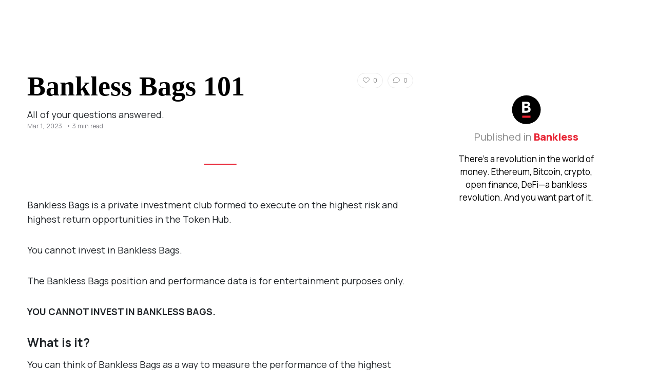

--- FILE ---
content_type: text/html; charset=utf-8
request_url: https://bankless.ghost.io/bankless-fund-101/
body_size: 5256
content:
<!doctype html>
<html>
<head>
    <meta charset="UTF-8">
    <meta name="viewport" content="width=device-width, initial-scale=1, maximum-scale=1">
    <title>Dashboard | Bankless</title>

    <link rel="stylesheet" href="https://www.bankless.com/assets/css/global.min.css">
        
    <script src="https://kit.fontawesome.com/b9f144a7ea.js" crossorigin="anonymous"></script>

    <meta name="robots" content="noindex" />

    <link rel="preconnect" href="https://fonts.googleapis.com">
    <link rel="preconnect" href="https://fonts.gstatic.com" crossorigin>
    <link href="https://fonts.googleapis.com/css2?family=Manrope:wght@200;300;400;500;600;700;800&family=Source+Serif+Pro:ital,wght@0,400;0,600;0,700;0,900;1,400;1,600;1,700&display=swap" rel="stylesheet">



    <script type="text/javascript" src="//cdnjs.cloudflare.com/ajax/libs/toastr.js/latest/js/toastr.min.js"></script>

    <script type="text/javascript">
        (function(c,l,a,r,i,t,y){
            c[a]=c[a]||function(){(c[a].q=c[a].q||[]).push(arguments)};
            t=l.createElement(r);t.async=1;t.src="https://www.clarity.ms/tag/"+i;
            y=l.getElementsByTagName(r)[0];y.parentNode.insertBefore(t,y);
        })(window, document, "clarity", "script", "f8ktwjph6z");
    </script>

    <!-- Google Tag Manager -->
    <script>(function(w,d,s,l,i){w[l]=w[l]||[];w[l].push({'gtm.start':
                new Date().getTime(),event:'gtm.js'});var f=d.getElementsByTagName(s)[0],
            j=d.createElement(s),dl=l!='dataLayer'?'&l='+l:'';j.async=true;j.src=
            'https://www.googletagmanager.com/gtm.js?id='+i+dl;f.parentNode.insertBefore(j,f);
        })(window,document,'script','dataLayer','GTM-WHD3KTV');</script>
    <!-- End Google Tag Manager -->

    <script>

  

const queryString2 = window.location.search;
const urlParams2 = new URLSearchParams(queryString2);
const ref2 = urlParams2.get('action')
if(ref2 == "unsubscribe") {
        parent.location='https://www.bankless.com/unsubscribe/newsletter';
}


</script>



</head>
<body class="app" id="">


<main id="panel">


<div class="appWrapper">

        
<script>

  

const queryString = window.location.search;
const urlParams = new URLSearchParams(queryString);
const ref = urlParams.get('ref')
if(ref == "bankless-newsletter" || ref == "daily-crypto-brief-newsletter" || ref == "weekly-crypto-brief-newsletter" || ref == "mindshare-newsletter") {
     var slugGo = location.pathname.split('/').slice(1);

        parent.location='https://www.bankless.com/'+slugGo[0];
}


</script>



<div class="articleWrap">
        <div class="row">
            <div class="col-12 col-md-8 postMain">
                <div id="article">

                    <div id="intro">

                        <div class="desktopOnly">
                            <div class="interact">
                                            <div class="item reaction react_heart_2196 " data-post-id="2196">
                <i class="fa-light fa-heart"></i>
                <span class="count">0</span>
            </div>
                                            <div class="item">
                                    <i class="fa-light fa-comment"></i>
                                    <span class="commentCount">0</span>
                                </div>
                            </div>
                        </div>

                        <h1 class="wow fadeInUp" style="visibility: visible; animation-name: fadeInUp;">Bankless Bags 101</h1>

                        <div class="desc wow fadeInUp" data-wow-delay="0.2s" style="visibility: visible; animation-delay: 0.2s; animation-name: fadeInUp;">
                            All of your questions answered.                     </div>

                        <div class="mobileOnly">
                            <div class="interact">
                                            <div class="item reaction react_heart_2196 " data-post-id="2196">
                <i class="fa-light fa-heart"></i>
                <span class="count">0</span>
            </div>
                                            <div class="item" onclick="$('.commentWrap').toggleClass('active');loadComments();">
                                    <i class="fa-light fa-comment"></i>
                                    <span class="commentCount">0</span>
                                </div>
                            </div>
                        </div>

                        <div class="meta wow fadeInUp" data-wow-delay="0.4s" style="visibility: visible; animation-delay: 0.4s; animation-name: fadeInUp;">
                            <!--<span class="listen">
                                <i class="fa-regular fa-circle-play"></i>
                                Listen
                            </span>
                            &bullet;-->
                            <span>Mar 1, 2023</span>
                            •
                            <span>3 min read</span>
                        </div>


                                                    

                            
                    </div>

                    


                    <div class="rule"></div>

                    <div class="contents" id="focalAnchor">

<p>Bankless Bags is a private investment club formed to execute on the highest risk and highest return opportunities in the Token Hub.</p><p>You cannot invest in Bankless Bags.</p><p>The Bankless Bags position and performance data is for entertainment purposes only.</p><p><strong>YOU CANNOT INVEST IN BANKLESS BAGS.</strong></p><h4 id="what-is-it">What is it?</h4><p>You can think of Bankless Bags as a way to measure the performance of the highest upside and highest risk "Bullish" tokens covered in the Token Hub. We publish these openly to <a href="https://newsletter.banklesshq.com/subscribe?ref=bankless.ghost.io" rel>Bankless Citizens</a> in the form of regularly updated Token Ratings.</p><p><strong>👉 <a href="https://docs.google.com/spreadsheets/d/1t2x0FMSo65Bxi0n3MCfrDSfr253y0xdovVkavNUdvAU/edit?ref=bankless.ghost.io#gid=1886783951" rel>View Performance and Portfolio</a></strong></p><h4 id="how-does-a-position-get-added-to-bankless-bags"><br>How does a position get added to Bankless Bags?</h4><p>When a token is flagged under the 'Bankless Bags' tab in the Token Hub, it means that it has an active position in that token. Bankless Bags will take long positions on a selected set of tokens assessed as “Bullish”.</p><figure class="kg-card kg-image-card"><img src="https://bankless.ghost.io/content/images/2023/04/image-23.png" class="kg-image" alt loading="lazy" width="1258" height="1312" srcset="https://bankless.ghost.io/content/images/size/w600/2023/04/image-23.png 600w, https://bankless.ghost.io/content/images/size/w1000/2023/04/image-23.png 1000w, https://bankless.ghost.io/content/images/2023/04/image-23.png 1258w" sizes="(min-width: 720px) 720px"></figure><h4 id="how-does-a-position-get-removed-from-bankless-bags"><br>How does a position get removed from Bankless Bags?</h4><p>When the BF believes the investment catalyst has played out, it may choose to sell a position. Sold positions are unflagged and updated in the Token Hub. Ratings for the token may also change concurrently.</p><p><a href="https://zapper.xyz/bundle/0x264dbf0363ac2a0afd2852325e07fb806414a96a,0x2a3c0e63cf63e99b15071bbab3b0547eaa500929,0x34eb4649e608fd77c17bd242d893d431dc60efaf,0x5fce5710ff036bd4f1e48feec3e55323bdbfaa0a,0xa8e641869ba8bef53963ae181e502fd1c0e8f7f0,0xbaf7a1eab6588e4c8018d815960b80ae55c01507?label=Bankless+Bags&id=0x6192d94ec6428e1de19fcc2fe04df4b0bf44c699&ref=bankless.ghost.io"><strong>👉 View Address Activity for Bankless Bags</strong></a></p><h4 id="why-are-we-doing-this">Why are we doing this?</h4><p>Bankless Bags aim is to outperform ETH on a 6-24 month time horizon.</p><p>But that’s not why we’re doing this.</p><p>We’re doing this to inspire the Bankless Nation by putting our own skin in the game to back up our calls.</p><p>In doing so, we want you to level up your analysis skills and to learn how to research and execute on opportunities. We hope 1,000 investments clubs and 100,000 analysts may bloom from our example.</p><h4 id="so-can-i-invest">So, can I invest?</h4><p>Guys—no you CANNOT invest in Bankless Bags.</p><p>We’re sorry. Those are the rules.</p><figure class="kg-card kg-image-card"><img src="https://bankless.ghost.io/content/images/2023/04/image-22.png" class="kg-image" alt loading="lazy" width="667" height="374" srcset="https://bankless.ghost.io/content/images/size/w600/2023/04/image-22.png 600w, https://bankless.ghost.io/content/images/2023/04/image-22.png 667w"></figure><p>But…your investment opportunity is even better.</p><p>You have the opportunity to create your own portfolio and invest in yourself. ✨</p><hr><h2 id="faqs">FAQs:</h2><h3 id="who-owns-bankless-bags">Who owns Bankless Bags?</h3><p>Bankless Bags is an investment club owned and managed by members of the Bankless team.</p><h3 id="what-are-the-performance-goals">What are the performance goals?</h3><p>Bankless Bags invests exclusively in liquid tokens and NFTs while employing a long-only strategy. It is primarily focused on identifying asymmetric opportunities in Ethereum infrastructure, gaming, DeFi, and emerging L1 and L2 ecosystems.</p><p>It aims to outperform ETH.</p><h3 id="when-did-this-start">When did this start?</h3><p>Bankless Bags was created on July 27, 2022.</p><h3 id="does-bankless-bags-disclose-its-positions">Does Bankless Bags disclose its positions?</h3><p>We are transparent and disclose all of our wallet addresses and positions.</p><p>To view a comprehensive breakdown of our portfolio composition, click <strong><a href="https://docs.google.com/spreadsheets/d/1t2x0FMSo65Bxi0n3MCfrDSfr253y0xdovVkavNUdvAU/edit?usp=sharing&ref=bankless.ghost.io" rel>here</a></strong>.</p><p>To view our wallet addresses, click <strong><a href="https://zapper.xyz/bundle/0x264dbf0363ac2a0afd2852325e07fb806414a96a,0x2a3c0e63cf63e99b15071bbab3b0547eaa500929,0x34eb4649e608fd77c17bd242d893d431dc60efaf,0x5fce5710ff036bd4f1e48feec3e55323bdbfaa0a,0xa8e641869ba8bef53963ae181e502fd1c0e8f7f0,0xbaf7a1eab6588e4c8018d815960b80ae55c01507?label=Bankless+Bags&id=0x6192d94ec6428e1de19fcc2fe04df4b0bf44c699&ref=bankless.ghost.io">here</a></strong>.</p><p><em><strong>NOTE:</strong> This wallet tracker does not display our CANTO position, which you can view by clicking <strong><a href="https://evm.explorer.canto.io/address/0x2a3c0e63cf63E99b15071BBAb3b0547EAA500929?ref=bankless.ghost.io" rel>here</a>. </strong>This position is reflected in the portfolio spreadsheet.</em></p><p><em><strong>NOTE:</strong> We keep about $10,000 in our fiat bank account. This is reflected in the portfolio spreadsheet.</em></p><h3 id="does-bankless-bags-publish-its-investment-theses">Does Bankless Bags publish its investment theses?</h3><p>We publish our thesis for each investment in the Bankless Token Hub.</p><p>To view these, click <a href="https://www.bankless.com/tools/token-hub?ref=bankless.ghost.io"><strong>here</strong></a>.</p><h3 id="why-doesn%E2%80%99t-bankless-bags-invest-in-all-bullish-tokens-covered-in-the-token-hub">Why doesn’t Bankless Bags invest in all 'Bullish' tokens covered in the Token Hub?</h3><p>Bankless Bags is the instantiation of what we feel are our highest conviction, highest upside "overweight" bets. We feel that pursuing high-risk, high-reward opportunities is appropriate given the small size (for now) of Bankless Bags and the risk appetite of our members.</p><h3 id="can-i-invest-in-bankless-bags">Can I invest in Bankless Bags?</h3><p>No, Bankless Bags is <strong>not </strong>open to outside investment.</p><h3 id="is-bankless-bags-on-social-media">Is Bankless Bags on social media?</h3><p>Yes!</p><p>You can follow our Twitter by clicking <strong><a href="https://twitter.com/BanklessFund?ref=bankless.ghost.io" rel>here</a></strong>.</p><p>Bankless Bags members are also active in the Bankless Nation Discord server, where we hold weekly alpha calls for Bankless Citizens.</p><p>We also host monthly Twitter Spaces recapping all ratings changes and new investments for the month.</p>
                    </div>

                    <script>
                        $('iframe').removeAttr('style');
                    </script>

                    <div class="rule"></div>

                </div>

                <div class="disclosure" id="disclosureMain">

    <p><strong>Not financial or tax advice.</strong> This newsletter is strictly educational and is not investment advice or a solicitation to buy or sell any assets or to make any financial decisions. This newsletter is not tax advice. Talk to your accountant. Do your own research.</p>

    <div class="rule"></div>

    <p><strong>Disclosure.</strong> From time-to-time I may add links in this newsletter to products I use. I may receive commission if you make a purchase through one of these links. Additionally, the Bankless writers hold crypto assets. See our <a href="https://www.beta-app.bankless.com/disclosures" target="_blank">investment disclosures here</a>.</p>

</div>
                               
                
            </div>
            <div class="col-12 col-md-4 postSidebar" style="position:relative;">

                
                <div class="articleSide">

                    <div class="publishedIn articlePublishedIn">

                        <svg width="57" height="57" viewBox="0 0 57 57" fill="none" xmlns="http://www.w3.org/2000/svg">
                            <rect x="0.5" y="0.841797" width="56" height="56" rx="28" fill="black"></rect>
                            <path d="M36.7478 28.421C36.7478 30.5718 36.0054 32.1461 34.5223 33.1439C33.0391 34.1416 30.9793 34.6405 28.3445 34.6405H20.252V13.1738H27.8621C30.6209 13.1738 32.5984 13.5741 33.7919 14.3762C34.9853 15.1783 35.5813 16.4464 35.5813 18.185C35.5813 19.5188 35.2571 20.6002 34.6089 21.4277C33.9606 22.2552 32.9465 22.8079 31.5663 23.0872C33.3721 23.3351 34.6866 23.9042 35.5111 24.7929C36.3355 25.6831 36.7478 26.893 36.7478 28.4225V28.421ZM31.1451 19.1454C31.1451 18.3284 30.8434 17.7623 30.243 17.4472C29.641 17.132 28.7075 16.9737 27.4424 16.9737H24.6418V21.5801H27.3184C28.6149 21.5801 29.5768 21.3993 30.2056 21.0379C30.8329 20.6764 31.1466 20.0446 31.1466 19.1454H31.1451ZM32.2654 28.0341C32.2654 27.0722 31.9382 26.3926 31.2855 25.9938C30.6313 25.5965 29.408 25.3963 27.6126 25.3963H24.6403V30.763H26.8658C28.5775 30.763 29.7575 30.6809 30.4058 30.5151C31.054 30.3493 31.526 30.07 31.8217 29.6771C32.1175 29.2843 32.2654 28.7361 32.2654 28.0326V28.0341Z" fill="white"></path>
                            <path d="M36.5322 40.3496H20.4678V44.5103H36.5322V40.3496Z" fill="#EB212E"></path>
                        </svg>


                        <div class="title">Published in <a href="https://www.beta-app.bankless.com/">Bankless</a></div>
                        <p>There’s a revolution in the world of money. Ethereum, Bitcoin, crypto, open finance, DeFi—a bankless revolution. And you want part of it.</p>
                    </div>

                   
                </div>


                



            </div>
        </div>
    </div>





    




</div>    

    </main>

</body>
</html>

--- FILE ---
content_type: text/css
request_url: https://www.bankless.com/assets/css/global.min.css
body_size: 74787
content:
@import url(https://fonts.googleapis.com/css?family=Raleway:400,300,500,700,900);@charset "UTF-8";:root{--bs-blue:#0d6efd;--bs-indigo:#6610f2;--bs-purple:#6f42c1;--bs-pink:#d63384;--bs-red:#dc3545;--bs-orange:#fd7e14;--bs-yellow:#ffc107;--bs-green:#198754;--bs-teal:#20c997;--bs-cyan:#0dcaf0;--bs-black:#000;--bs-white:#fff;--bs-gray:#6c757d;--bs-gray-dark:#343a40;--bs-gray-100:#f8f9fa;--bs-gray-200:#e9ecef;--bs-gray-300:#dee2e6;--bs-gray-400:#ced4da;--bs-gray-500:#adb5bd;--bs-gray-600:#6c757d;--bs-gray-700:#495057;--bs-gray-800:#343a40;--bs-gray-900:#212529;--bs-primary:#0d6efd;--bs-secondary:#6c757d;--bs-success:#198754;--bs-info:#0dcaf0;--bs-warning:#ffc107;--bs-danger:#dc3545;--bs-light:#f8f9fa;--bs-dark:#212529;--bs-primary-rgb:13,110,253;--bs-secondary-rgb:108,117,125;--bs-success-rgb:25,135,84;--bs-info-rgb:13,202,240;--bs-warning-rgb:255,193,7;--bs-danger-rgb:220,53,69;--bs-light-rgb:248,249,250;--bs-dark-rgb:33,37,41;--bs-white-rgb:255,255,255;--bs-black-rgb:0,0,0;--bs-body-color-rgb:33,37,41;--bs-body-bg-rgb:255,255,255;--bs-font-sans-serif:system-ui,-apple-system,"Segoe UI",Roboto,"Helvetica Neue","Noto Sans","Liberation Sans",Arial,sans-serif,"Apple Color Emoji","Segoe UI Emoji","Segoe UI Symbol","Noto Color Emoji";--bs-font-monospace:SFMono-Regular,Menlo,Monaco,Consolas,"Liberation Mono","Courier New",monospace;--bs-gradient:linear-gradient(180deg, rgba(255, 255, 255, 0.15), rgba(255, 255, 255, 0));--bs-body-font-family:var(--bs-font-sans-serif);--bs-body-font-size:1rem;--bs-body-font-weight:400;--bs-body-line-height:1.5;--bs-body-color:#212529;--bs-body-bg:#fff;--bs-border-width:1px;--bs-border-style:solid;--bs-border-color:#dee2e6;--bs-border-color-translucent:rgba(0, 0, 0, 0.175);--bs-border-radius:0.375rem;--bs-border-radius-sm:0.25rem;--bs-border-radius-lg:0.5rem;--bs-border-radius-xl:1rem;--bs-border-radius-2xl:2rem;--bs-border-radius-pill:50rem;--bs-heading-color:;--bs-link-color:#0d6efd;--bs-link-hover-color:#0a58ca;--bs-code-color:#d63384;--bs-highlight-bg:#fff3cd}*,::after,::before{box-sizing:border-box}@media (prefers-reduced-motion:no-preference){:root{scroll-behavior:smooth}}body{margin:0;font-family:var(--bs-body-font-family);font-size:var(--bs-body-font-size);font-weight:var(--bs-body-font-weight);line-height:var(--bs-body-line-height);color:var(--bs-body-color);text-align:var(--bs-body-text-align);background-color:var(--bs-body-bg);-webkit-text-size-adjust:100%;-webkit-tap-highlight-color:transparent}hr{margin:1rem 0;color:inherit;border:0;border-top:1px solid;opacity:.25}.h1,.h2,.h3,.h4,.h5,.h6,h1,h2,h3,h4,h5,h6{margin-top:0;margin-bottom:.5rem;font-weight:500;line-height:1.2;color:var(--bs-heading-color)}.h1,h1{font-size:calc(1.375rem + 1.5vw)}@media (min-width:1200px){.h1,h1{font-size:2.5rem}}.h2,h2{font-size:calc(1.325rem + .9vw)}@media (min-width:1200px){.h2,h2{font-size:2rem}}.h3,h3{font-size:calc(1.3rem + .6vw)}@media (min-width:1200px){.h3,h3{font-size:1.75rem}}.h4,h4{font-size:calc(1.275rem + .3vw)}@media (min-width:1200px){.h4,h4{font-size:1.5rem}}.h5,h5{font-size:1.25rem}.h6,h6{font-size:1rem}p{margin-top:0;margin-bottom:1rem}abbr[title]{-webkit-text-decoration:underline dotted;text-decoration:underline dotted;cursor:help;-webkit-text-decoration-skip-ink:none;text-decoration-skip-ink:none}address{margin-bottom:1rem;font-style:normal;line-height:inherit}ol,ul{padding-left:2rem}dl,ol,ul{margin-top:0;margin-bottom:1rem}ol ol,ol ul,ul ol,ul ul{margin-bottom:0}dt{font-weight:700}dd{margin-bottom:.5rem;margin-left:0}blockquote{margin:0 0 1rem}b,strong{font-weight:bolder}.small,small{font-size:.875em}.mark,mark{padding:.1875em;background-color:var(--bs-highlight-bg)}sub,sup{position:relative;font-size:.75em;line-height:0;vertical-align:baseline}sub{bottom:-.25em}sup{top:-.5em}a{color:var(--bs-link-color);text-decoration:underline}a:hover{color:var(--bs-link-hover-color)}a:not([href]):not([class]),a:not([href]):not([class]):hover{color:inherit;text-decoration:none}code,kbd,pre,samp{font-family:var(--bs-font-monospace);font-size:1em}pre{display:block;margin-top:0;margin-bottom:1rem;overflow:auto;font-size:.875em}pre code{font-size:inherit;color:inherit;word-break:normal}code{font-size:.875em;color:var(--bs-code-color);word-wrap:break-word}a>code{color:inherit}kbd{padding:.1875rem .375rem;font-size:.875em;color:var(--bs-body-bg);background-color:var(--bs-body-color);border-radius:.25rem}kbd kbd{padding:0;font-size:1em}figure{margin:0 0 1rem}img,svg{vertical-align:middle}table{caption-side:bottom;border-collapse:collapse}caption{padding-top:.5rem;padding-bottom:.5rem;color:rgba(var(--bs-body-color-rgb),.75);text-align:left}th{text-align:inherit;text-align:-webkit-match-parent}tbody,td,tfoot,th,thead,tr{border-color:inherit;border-style:solid;border-width:0}label{display:inline-block}button{border-radius:0}button:focus:not(:focus-visible){outline:0}button,input,optgroup,select,textarea{margin:0;font-family:inherit;font-size:inherit;line-height:inherit}button,select{text-transform:none}[role=button]{cursor:pointer}select{word-wrap:normal}select:disabled{opacity:1}[list]:not([type=date]):not([type=datetime-local]):not([type=month]):not([type=week]):not([type=time])::-webkit-calendar-picker-indicator{display:none!important}[type=button],[type=reset],[type=submit],button{-webkit-appearance:button}[type=button]:not(:disabled),[type=reset]:not(:disabled),[type=submit]:not(:disabled),button:not(:disabled){cursor:pointer}::-moz-focus-inner{padding:0;border-style:none}textarea{resize:vertical}fieldset{min-width:0;padding:0;margin:0;border:0}legend{float:left;width:100%;padding:0;margin-bottom:.5rem;font-size:calc(1.275rem + .3vw);line-height:inherit}@media (min-width:1200px){legend{font-size:1.5rem}}legend+*{clear:left}::-webkit-datetime-edit-day-field,::-webkit-datetime-edit-fields-wrapper,::-webkit-datetime-edit-hour-field,::-webkit-datetime-edit-minute,::-webkit-datetime-edit-month-field,::-webkit-datetime-edit-text,::-webkit-datetime-edit-year-field{padding:0}::-webkit-inner-spin-button{height:auto}[type=search]{outline-offset:-2px;-webkit-appearance:textfield}::-webkit-search-decoration{-webkit-appearance:none}::-webkit-color-swatch-wrapper{padding:0}::-webkit-file-upload-button{font:inherit;-webkit-appearance:button}::file-selector-button{font:inherit;-webkit-appearance:button}output{display:inline-block}iframe{border:0}summary{display:list-item;cursor:pointer}progress{vertical-align:baseline}[hidden]{display:none!important}.lead{font-size:1.25rem;font-weight:300}.display-1{font-size:calc(1.625rem + 4.5vw);font-weight:300;line-height:1.2}@media (min-width:1200px){.display-1{font-size:5rem}}.display-2{font-size:calc(1.575rem + 3.9vw);font-weight:300;line-height:1.2}@media (min-width:1200px){.display-2{font-size:4.5rem}}.display-3{font-size:calc(1.525rem + 3.3vw);font-weight:300;line-height:1.2}@media (min-width:1200px){.display-3{font-size:4rem}}.display-4{font-size:calc(1.475rem + 2.7vw);font-weight:300;line-height:1.2}@media (min-width:1200px){.display-4{font-size:3.5rem}}.display-5{font-size:calc(1.425rem + 2.1vw);font-weight:300;line-height:1.2}@media (min-width:1200px){.display-5{font-size:3rem}}.display-6{font-size:calc(1.375rem + 1.5vw);font-weight:300;line-height:1.2}@media (min-width:1200px){.display-6{font-size:2.5rem}}.list-unstyled{padding-left:0;list-style:none}.list-inline{padding-left:0;list-style:none}.list-inline-item{display:inline-block}.list-inline-item:not(:last-child){margin-right:.5rem}.initialism{font-size:.875em;text-transform:uppercase}.blockquote{margin-bottom:1rem;font-size:1.25rem}.blockquote>:last-child{margin-bottom:0}.blockquote-footer{margin-top:-1rem;margin-bottom:1rem;font-size:.875em;color:#6c757d}.blockquote-footer::before{content:"— "}.img-fluid{max-width:100%;height:auto}.img-thumbnail{padding:.25rem;background-color:#fff;border:1px solid var(--bs-border-color);border-radius:.375rem;max-width:100%;height:auto}.figure{display:inline-block}.figure-img{margin-bottom:.5rem;line-height:1}.figure-caption{font-size:.875em;color:#6c757d}.container,.container-fluid,.container-lg,.container-md,.container-sm,.container-xl,.container-xxl{--bs-gutter-x:1.5rem;--bs-gutter-y:0;width:100%;padding-right:calc(var(--bs-gutter-x) * .5);padding-left:calc(var(--bs-gutter-x) * .5);margin-right:auto;margin-left:auto}@media (min-width:576px){.container,.container-sm{max-width:540px}}@media (min-width:768px){.container,.container-md,.container-sm{max-width:720px}}@media (min-width:992px){.container,.container-lg,.container-md,.container-sm{max-width:960px}}@media (min-width:1200px){.container,.container-lg,.container-md,.container-sm,.container-xl{max-width:1140px}}@media (min-width:1400px){.container,.container-lg,.container-md,.container-sm,.container-xl,.container-xxl{max-width:1320px}}.row{--bs-gutter-x:1.5rem;--bs-gutter-y:0;display:flex;flex-wrap:wrap;margin-top:calc(-1 * var(--bs-gutter-y));margin-right:calc(-.5 * var(--bs-gutter-x));margin-left:calc(-.5 * var(--bs-gutter-x))}.row>*{flex-shrink:0;width:100%;max-width:100%;padding-right:calc(var(--bs-gutter-x) * .5);padding-left:calc(var(--bs-gutter-x) * .5);margin-top:var(--bs-gutter-y)}.col{flex:1 0 0%}.row-cols-auto>*{flex:0 0 auto;width:auto}.row-cols-1>*{flex:0 0 auto;width:100%}.row-cols-2>*{flex:0 0 auto;width:50%}.row-cols-3>*{flex:0 0 auto;width:33.3333333333%}.row-cols-4>*{flex:0 0 auto;width:25%}.row-cols-5>*{flex:0 0 auto;width:20%}.row-cols-6>*{flex:0 0 auto;width:16.6666666667%}.col-auto{flex:0 0 auto;width:auto}.col-1{flex:0 0 auto;width:8.33333333%}.col-2{flex:0 0 auto;width:16.66666667%}.col-3{flex:0 0 auto;width:25%}.col-4{flex:0 0 auto;width:33.33333333%}.col-5{flex:0 0 auto;width:41.66666667%}.col-6{flex:0 0 auto;width:50%}.col-7{flex:0 0 auto;width:58.33333333%}.col-8{flex:0 0 auto;width:66.66666667%}.col-9{flex:0 0 auto;width:75%}.col-10{flex:0 0 auto;width:83.33333333%}.col-11{flex:0 0 auto;width:91.66666667%}.col-12{flex:0 0 auto;width:100%}.offset-1{margin-left:8.33333333%}.offset-2{margin-left:16.66666667%}.offset-3{margin-left:25%}.offset-4{margin-left:33.33333333%}.offset-5{margin-left:41.66666667%}.offset-6{margin-left:50%}.offset-7{margin-left:58.33333333%}.offset-8{margin-left:66.66666667%}.offset-9{margin-left:75%}.offset-10{margin-left:83.33333333%}.offset-11{margin-left:91.66666667%}.g-0,.gx-0{--bs-gutter-x:0}.g-0,.gy-0{--bs-gutter-y:0}.g-1,.gx-1{--bs-gutter-x:0.25rem}.g-1,.gy-1{--bs-gutter-y:0.25rem}.g-2,.gx-2{--bs-gutter-x:0.5rem}.g-2,.gy-2{--bs-gutter-y:0.5rem}.g-3,.gx-3{--bs-gutter-x:1rem}.g-3,.gy-3{--bs-gutter-y:1rem}.g-4,.gx-4{--bs-gutter-x:1.5rem}.g-4,.gy-4{--bs-gutter-y:1.5rem}.g-5,.gx-5{--bs-gutter-x:3rem}.g-5,.gy-5{--bs-gutter-y:3rem}@media (min-width:576px){.col-sm{flex:1 0 0%}.row-cols-sm-auto>*{flex:0 0 auto;width:auto}.row-cols-sm-1>*{flex:0 0 auto;width:100%}.row-cols-sm-2>*{flex:0 0 auto;width:50%}.row-cols-sm-3>*{flex:0 0 auto;width:33.3333333333%}.row-cols-sm-4>*{flex:0 0 auto;width:25%}.row-cols-sm-5>*{flex:0 0 auto;width:20%}.row-cols-sm-6>*{flex:0 0 auto;width:16.6666666667%}.col-sm-auto{flex:0 0 auto;width:auto}.col-sm-1{flex:0 0 auto;width:8.33333333%}.col-sm-2{flex:0 0 auto;width:16.66666667%}.col-sm-3{flex:0 0 auto;width:25%}.col-sm-4{flex:0 0 auto;width:33.33333333%}.col-sm-5{flex:0 0 auto;width:41.66666667%}.col-sm-6{flex:0 0 auto;width:50%}.col-sm-7{flex:0 0 auto;width:58.33333333%}.col-sm-8{flex:0 0 auto;width:66.66666667%}.col-sm-9{flex:0 0 auto;width:75%}.col-sm-10{flex:0 0 auto;width:83.33333333%}.col-sm-11{flex:0 0 auto;width:91.66666667%}.col-sm-12{flex:0 0 auto;width:100%}.offset-sm-0{margin-left:0}.offset-sm-1{margin-left:8.33333333%}.offset-sm-2{margin-left:16.66666667%}.offset-sm-3{margin-left:25%}.offset-sm-4{margin-left:33.33333333%}.offset-sm-5{margin-left:41.66666667%}.offset-sm-6{margin-left:50%}.offset-sm-7{margin-left:58.33333333%}.offset-sm-8{margin-left:66.66666667%}.offset-sm-9{margin-left:75%}.offset-sm-10{margin-left:83.33333333%}.offset-sm-11{margin-left:91.66666667%}.g-sm-0,.gx-sm-0{--bs-gutter-x:0}.g-sm-0,.gy-sm-0{--bs-gutter-y:0}.g-sm-1,.gx-sm-1{--bs-gutter-x:0.25rem}.g-sm-1,.gy-sm-1{--bs-gutter-y:0.25rem}.g-sm-2,.gx-sm-2{--bs-gutter-x:0.5rem}.g-sm-2,.gy-sm-2{--bs-gutter-y:0.5rem}.g-sm-3,.gx-sm-3{--bs-gutter-x:1rem}.g-sm-3,.gy-sm-3{--bs-gutter-y:1rem}.g-sm-4,.gx-sm-4{--bs-gutter-x:1.5rem}.g-sm-4,.gy-sm-4{--bs-gutter-y:1.5rem}.g-sm-5,.gx-sm-5{--bs-gutter-x:3rem}.g-sm-5,.gy-sm-5{--bs-gutter-y:3rem}}@media (min-width:768px){.col-md{flex:1 0 0%}.row-cols-md-auto>*{flex:0 0 auto;width:auto}.row-cols-md-1>*{flex:0 0 auto;width:100%}.row-cols-md-2>*{flex:0 0 auto;width:50%}.row-cols-md-3>*{flex:0 0 auto;width:33.3333333333%}.row-cols-md-4>*{flex:0 0 auto;width:25%}.row-cols-md-5>*{flex:0 0 auto;width:20%}.row-cols-md-6>*{flex:0 0 auto;width:16.6666666667%}.col-md-auto{flex:0 0 auto;width:auto}.col-md-1{flex:0 0 auto;width:8.33333333%}.col-md-2{flex:0 0 auto;width:16.66666667%}.col-md-3{flex:0 0 auto;width:25%}.col-md-4{flex:0 0 auto;width:33.33333333%}.col-md-5{flex:0 0 auto;width:41.66666667%}.col-md-6{flex:0 0 auto;width:50%}.col-md-7{flex:0 0 auto;width:58.33333333%}.col-md-8{flex:0 0 auto;width:66.66666667%}.col-md-9{flex:0 0 auto;width:75%}.col-md-10{flex:0 0 auto;width:83.33333333%}.col-md-11{flex:0 0 auto;width:91.66666667%}.col-md-12{flex:0 0 auto;width:100%}.offset-md-0{margin-left:0}.offset-md-1{margin-left:8.33333333%}.offset-md-2{margin-left:16.66666667%}.offset-md-3{margin-left:25%}.offset-md-4{margin-left:33.33333333%}.offset-md-5{margin-left:41.66666667%}.offset-md-6{margin-left:50%}.offset-md-7{margin-left:58.33333333%}.offset-md-8{margin-left:66.66666667%}.offset-md-9{margin-left:75%}.offset-md-10{margin-left:83.33333333%}.offset-md-11{margin-left:91.66666667%}.g-md-0,.gx-md-0{--bs-gutter-x:0}.g-md-0,.gy-md-0{--bs-gutter-y:0}.g-md-1,.gx-md-1{--bs-gutter-x:0.25rem}.g-md-1,.gy-md-1{--bs-gutter-y:0.25rem}.g-md-2,.gx-md-2{--bs-gutter-x:0.5rem}.g-md-2,.gy-md-2{--bs-gutter-y:0.5rem}.g-md-3,.gx-md-3{--bs-gutter-x:1rem}.g-md-3,.gy-md-3{--bs-gutter-y:1rem}.g-md-4,.gx-md-4{--bs-gutter-x:1.5rem}.g-md-4,.gy-md-4{--bs-gutter-y:1.5rem}.g-md-5,.gx-md-5{--bs-gutter-x:3rem}.g-md-5,.gy-md-5{--bs-gutter-y:3rem}}@media (min-width:992px){.col-lg{flex:1 0 0%}.row-cols-lg-auto>*{flex:0 0 auto;width:auto}.row-cols-lg-1>*{flex:0 0 auto;width:100%}.row-cols-lg-2>*{flex:0 0 auto;width:50%}.row-cols-lg-3>*{flex:0 0 auto;width:33.3333333333%}.row-cols-lg-4>*{flex:0 0 auto;width:25%}.row-cols-lg-5>*{flex:0 0 auto;width:20%}.row-cols-lg-6>*{flex:0 0 auto;width:16.6666666667%}.col-lg-auto{flex:0 0 auto;width:auto}.col-lg-1{flex:0 0 auto;width:8.33333333%}.col-lg-2{flex:0 0 auto;width:16.66666667%}.col-lg-3{flex:0 0 auto;width:25%}.col-lg-4{flex:0 0 auto;width:33.33333333%}.col-lg-5{flex:0 0 auto;width:41.66666667%}.col-lg-6{flex:0 0 auto;width:50%}.col-lg-7{flex:0 0 auto;width:58.33333333%}.col-lg-8{flex:0 0 auto;width:66.66666667%}.col-lg-9{flex:0 0 auto;width:75%}.col-lg-10{flex:0 0 auto;width:83.33333333%}.col-lg-11{flex:0 0 auto;width:91.66666667%}.col-lg-12{flex:0 0 auto;width:100%}.offset-lg-0{margin-left:0}.offset-lg-1{margin-left:8.33333333%}.offset-lg-2{margin-left:16.66666667%}.offset-lg-3{margin-left:25%}.offset-lg-4{margin-left:33.33333333%}.offset-lg-5{margin-left:41.66666667%}.offset-lg-6{margin-left:50%}.offset-lg-7{margin-left:58.33333333%}.offset-lg-8{margin-left:66.66666667%}.offset-lg-9{margin-left:75%}.offset-lg-10{margin-left:83.33333333%}.offset-lg-11{margin-left:91.66666667%}.g-lg-0,.gx-lg-0{--bs-gutter-x:0}.g-lg-0,.gy-lg-0{--bs-gutter-y:0}.g-lg-1,.gx-lg-1{--bs-gutter-x:0.25rem}.g-lg-1,.gy-lg-1{--bs-gutter-y:0.25rem}.g-lg-2,.gx-lg-2{--bs-gutter-x:0.5rem}.g-lg-2,.gy-lg-2{--bs-gutter-y:0.5rem}.g-lg-3,.gx-lg-3{--bs-gutter-x:1rem}.g-lg-3,.gy-lg-3{--bs-gutter-y:1rem}.g-lg-4,.gx-lg-4{--bs-gutter-x:1.5rem}.g-lg-4,.gy-lg-4{--bs-gutter-y:1.5rem}.g-lg-5,.gx-lg-5{--bs-gutter-x:3rem}.g-lg-5,.gy-lg-5{--bs-gutter-y:3rem}}@media (min-width:1200px){.col-xl{flex:1 0 0%}.row-cols-xl-auto>*{flex:0 0 auto;width:auto}.row-cols-xl-1>*{flex:0 0 auto;width:100%}.row-cols-xl-2>*{flex:0 0 auto;width:50%}.row-cols-xl-3>*{flex:0 0 auto;width:33.3333333333%}.row-cols-xl-4>*{flex:0 0 auto;width:25%}.row-cols-xl-5>*{flex:0 0 auto;width:20%}.row-cols-xl-6>*{flex:0 0 auto;width:16.6666666667%}.col-xl-auto{flex:0 0 auto;width:auto}.col-xl-1{flex:0 0 auto;width:8.33333333%}.col-xl-2{flex:0 0 auto;width:16.66666667%}.col-xl-3{flex:0 0 auto;width:25%}.col-xl-4{flex:0 0 auto;width:33.33333333%}.col-xl-5{flex:0 0 auto;width:41.66666667%}.col-xl-6{flex:0 0 auto;width:50%}.col-xl-7{flex:0 0 auto;width:58.33333333%}.col-xl-8{flex:0 0 auto;width:66.66666667%}.col-xl-9{flex:0 0 auto;width:75%}.col-xl-10{flex:0 0 auto;width:83.33333333%}.col-xl-11{flex:0 0 auto;width:91.66666667%}.col-xl-12{flex:0 0 auto;width:100%}.offset-xl-0{margin-left:0}.offset-xl-1{margin-left:8.33333333%}.offset-xl-2{margin-left:16.66666667%}.offset-xl-3{margin-left:25%}.offset-xl-4{margin-left:33.33333333%}.offset-xl-5{margin-left:41.66666667%}.offset-xl-6{margin-left:50%}.offset-xl-7{margin-left:58.33333333%}.offset-xl-8{margin-left:66.66666667%}.offset-xl-9{margin-left:75%}.offset-xl-10{margin-left:83.33333333%}.offset-xl-11{margin-left:91.66666667%}.g-xl-0,.gx-xl-0{--bs-gutter-x:0}.g-xl-0,.gy-xl-0{--bs-gutter-y:0}.g-xl-1,.gx-xl-1{--bs-gutter-x:0.25rem}.g-xl-1,.gy-xl-1{--bs-gutter-y:0.25rem}.g-xl-2,.gx-xl-2{--bs-gutter-x:0.5rem}.g-xl-2,.gy-xl-2{--bs-gutter-y:0.5rem}.g-xl-3,.gx-xl-3{--bs-gutter-x:1rem}.g-xl-3,.gy-xl-3{--bs-gutter-y:1rem}.g-xl-4,.gx-xl-4{--bs-gutter-x:1.5rem}.g-xl-4,.gy-xl-4{--bs-gutter-y:1.5rem}.g-xl-5,.gx-xl-5{--bs-gutter-x:3rem}.g-xl-5,.gy-xl-5{--bs-gutter-y:3rem}}@media (min-width:1400px){.col-xxl{flex:1 0 0%}.row-cols-xxl-auto>*{flex:0 0 auto;width:auto}.row-cols-xxl-1>*{flex:0 0 auto;width:100%}.row-cols-xxl-2>*{flex:0 0 auto;width:50%}.row-cols-xxl-3>*{flex:0 0 auto;width:33.3333333333%}.row-cols-xxl-4>*{flex:0 0 auto;width:25%}.row-cols-xxl-5>*{flex:0 0 auto;width:20%}.row-cols-xxl-6>*{flex:0 0 auto;width:16.6666666667%}.col-xxl-auto{flex:0 0 auto;width:auto}.col-xxl-1{flex:0 0 auto;width:8.33333333%}.col-xxl-2{flex:0 0 auto;width:16.66666667%}.col-xxl-3{flex:0 0 auto;width:25%}.col-xxl-4{flex:0 0 auto;width:33.33333333%}.col-xxl-5{flex:0 0 auto;width:41.66666667%}.col-xxl-6{flex:0 0 auto;width:50%}.col-xxl-7{flex:0 0 auto;width:58.33333333%}.col-xxl-8{flex:0 0 auto;width:66.66666667%}.col-xxl-9{flex:0 0 auto;width:75%}.col-xxl-10{flex:0 0 auto;width:83.33333333%}.col-xxl-11{flex:0 0 auto;width:91.66666667%}.col-xxl-12{flex:0 0 auto;width:100%}.offset-xxl-0{margin-left:0}.offset-xxl-1{margin-left:8.33333333%}.offset-xxl-2{margin-left:16.66666667%}.offset-xxl-3{margin-left:25%}.offset-xxl-4{margin-left:33.33333333%}.offset-xxl-5{margin-left:41.66666667%}.offset-xxl-6{margin-left:50%}.offset-xxl-7{margin-left:58.33333333%}.offset-xxl-8{margin-left:66.66666667%}.offset-xxl-9{margin-left:75%}.offset-xxl-10{margin-left:83.33333333%}.offset-xxl-11{margin-left:91.66666667%}.g-xxl-0,.gx-xxl-0{--bs-gutter-x:0}.g-xxl-0,.gy-xxl-0{--bs-gutter-y:0}.g-xxl-1,.gx-xxl-1{--bs-gutter-x:0.25rem}.g-xxl-1,.gy-xxl-1{--bs-gutter-y:0.25rem}.g-xxl-2,.gx-xxl-2{--bs-gutter-x:0.5rem}.g-xxl-2,.gy-xxl-2{--bs-gutter-y:0.5rem}.g-xxl-3,.gx-xxl-3{--bs-gutter-x:1rem}.g-xxl-3,.gy-xxl-3{--bs-gutter-y:1rem}.g-xxl-4,.gx-xxl-4{--bs-gutter-x:1.5rem}.g-xxl-4,.gy-xxl-4{--bs-gutter-y:1.5rem}.g-xxl-5,.gx-xxl-5{--bs-gutter-x:3rem}.g-xxl-5,.gy-xxl-5{--bs-gutter-y:3rem}}.table{--bs-table-color:var(--bs-body-color);--bs-table-bg:transparent;--bs-table-border-color:var(--bs-border-color);--bs-table-accent-bg:transparent;--bs-table-striped-color:var(--bs-body-color);--bs-table-striped-bg:rgba(0, 0, 0, 0.05);--bs-table-active-color:var(--bs-body-color);--bs-table-active-bg:rgba(0, 0, 0, 0.1);--bs-table-hover-color:var(--bs-body-color);--bs-table-hover-bg:rgba(0, 0, 0, 0.075);width:100%;margin-bottom:1rem;color:var(--bs-table-color);vertical-align:top;border-color:var(--bs-table-border-color)}.table>:not(caption)>*>*{padding:.5rem .5rem;background-color:var(--bs-table-bg);border-bottom-width:1px;box-shadow:inset 0 0 0 9999px var(--bs-table-accent-bg)}.table>tbody{vertical-align:inherit}.table>thead{vertical-align:bottom}.table-group-divider{border-top:2px solid currentcolor}.caption-top{caption-side:top}.table-sm>:not(caption)>*>*{padding:.25rem .25rem}.table-bordered>:not(caption)>*{border-width:1px 0}.table-bordered>:not(caption)>*>*{border-width:0 1px}.table-borderless>:not(caption)>*>*{border-bottom-width:0}.table-borderless>:not(:first-child){border-top-width:0}.table-striped>tbody>tr:nth-of-type(odd)>*{--bs-table-accent-bg:var(--bs-table-striped-bg);color:var(--bs-table-striped-color)}.table-striped-columns>:not(caption)>tr>:nth-child(2n){--bs-table-accent-bg:var(--bs-table-striped-bg);color:var(--bs-table-striped-color)}.table-active{--bs-table-accent-bg:var(--bs-table-active-bg);color:var(--bs-table-active-color)}.table-hover>tbody>tr:hover>*{--bs-table-accent-bg:var(--bs-table-hover-bg);color:var(--bs-table-hover-color)}.table-primary{--bs-table-color:#000;--bs-table-bg:#cfe2ff;--bs-table-border-color:#bacbe6;--bs-table-striped-bg:#c5d7f2;--bs-table-striped-color:#000;--bs-table-active-bg:#bacbe6;--bs-table-active-color:#000;--bs-table-hover-bg:#bfd1ec;--bs-table-hover-color:#000;color:var(--bs-table-color);border-color:var(--bs-table-border-color)}.table-secondary{--bs-table-color:#000;--bs-table-bg:#e2e3e5;--bs-table-border-color:#cbccce;--bs-table-striped-bg:#d7d8da;--bs-table-striped-color:#000;--bs-table-active-bg:#cbccce;--bs-table-active-color:#000;--bs-table-hover-bg:#d1d2d4;--bs-table-hover-color:#000;color:var(--bs-table-color);border-color:var(--bs-table-border-color)}.table-success{--bs-table-color:#000;--bs-table-bg:#d1e7dd;--bs-table-border-color:#bcd0c7;--bs-table-striped-bg:#c7dbd2;--bs-table-striped-color:#000;--bs-table-active-bg:#bcd0c7;--bs-table-active-color:#000;--bs-table-hover-bg:#c1d6cc;--bs-table-hover-color:#000;color:var(--bs-table-color);border-color:var(--bs-table-border-color)}.table-info{--bs-table-color:#000;--bs-table-bg:#cff4fc;--bs-table-border-color:#badce3;--bs-table-striped-bg:#c5e8ef;--bs-table-striped-color:#000;--bs-table-active-bg:#badce3;--bs-table-active-color:#000;--bs-table-hover-bg:#bfe2e9;--bs-table-hover-color:#000;color:var(--bs-table-color);border-color:var(--bs-table-border-color)}.table-warning{--bs-table-color:#000;--bs-table-bg:#fff3cd;--bs-table-border-color:#e6dbb9;--bs-table-striped-bg:#f2e7c3;--bs-table-striped-color:#000;--bs-table-active-bg:#e6dbb9;--bs-table-active-color:#000;--bs-table-hover-bg:#ece1be;--bs-table-hover-color:#000;color:var(--bs-table-color);border-color:var(--bs-table-border-color)}.table-danger{--bs-table-color:#000;--bs-table-bg:#f8d7da;--bs-table-border-color:#dfc2c4;--bs-table-striped-bg:#eccccf;--bs-table-striped-color:#000;--bs-table-active-bg:#dfc2c4;--bs-table-active-color:#000;--bs-table-hover-bg:#e5c7ca;--bs-table-hover-color:#000;color:var(--bs-table-color);border-color:var(--bs-table-border-color)}.table-light{--bs-table-color:#000;--bs-table-bg:#f8f9fa;--bs-table-border-color:#dfe0e1;--bs-table-striped-bg:#ecedee;--bs-table-striped-color:#000;--bs-table-active-bg:#dfe0e1;--bs-table-active-color:#000;--bs-table-hover-bg:#e5e6e7;--bs-table-hover-color:#000;color:var(--bs-table-color);border-color:var(--bs-table-border-color)}.table-dark{--bs-table-color:#fff;--bs-table-bg:#212529;--bs-table-border-color:#373b3e;--bs-table-striped-bg:#2c3034;--bs-table-striped-color:#fff;--bs-table-active-bg:#373b3e;--bs-table-active-color:#fff;--bs-table-hover-bg:#323539;--bs-table-hover-color:#fff;color:var(--bs-table-color);border-color:var(--bs-table-border-color)}.table-responsive{overflow-x:auto;-webkit-overflow-scrolling:touch}@media (max-width:575.98px){.table-responsive-sm{overflow-x:auto;-webkit-overflow-scrolling:touch}}@media (max-width:767.98px){.table-responsive-md{overflow-x:auto;-webkit-overflow-scrolling:touch}}@media (max-width:991.98px){.table-responsive-lg{overflow-x:auto;-webkit-overflow-scrolling:touch}}@media (max-width:1199.98px){.table-responsive-xl{overflow-x:auto;-webkit-overflow-scrolling:touch}}@media (max-width:1399.98px){.table-responsive-xxl{overflow-x:auto;-webkit-overflow-scrolling:touch}}.form-label{margin-bottom:.5rem}.col-form-label{padding-top:calc(.375rem + 1px);padding-bottom:calc(.375rem + 1px);margin-bottom:0;font-size:inherit;line-height:1.5}.col-form-label-lg{padding-top:calc(.5rem + 1px);padding-bottom:calc(.5rem + 1px);font-size:1.25rem}.col-form-label-sm{padding-top:calc(.25rem + 1px);padding-bottom:calc(.25rem + 1px);font-size:.875rem}.form-text{margin-top:.25rem;font-size:.875em;color:rgba(var(--bs-body-color-rgb),.75)}.form-control{display:block;width:100%;padding:.375rem .75rem;font-size:1rem;font-weight:400;line-height:1.5;color:#212529;background-color:#fff;background-clip:padding-box;border:1px solid #ced4da;-webkit-appearance:none;-moz-appearance:none;appearance:none;border-radius:.375rem;transition:border-color .15s ease-in-out,box-shadow .15s ease-in-out}@media (prefers-reduced-motion:reduce){.form-control{transition:none}}.form-control[type=file]{overflow:hidden}.form-control[type=file]:not(:disabled):not([readonly]){cursor:pointer}.form-control:focus{color:#212529;background-color:#fff;border-color:#86b7fe;outline:0;box-shadow:0 0 0 .25rem rgba(13,110,253,.25)}.form-control::-webkit-date-and-time-value{height:1.5em}.form-control::-moz-placeholder{color:#6c757d;opacity:1}.form-control::placeholder{color:#6c757d;opacity:1}.form-control:disabled,.form-control[readonly]{background-color:#e9ecef;opacity:1}.form-control::-webkit-file-upload-button{padding:.375rem .75rem;margin:-.375rem -.75rem;-webkit-margin-end:.75rem;margin-inline-end:.75rem;color:#212529;background-color:#e9ecef;pointer-events:none;border-color:inherit;border-style:solid;border-width:0;border-inline-end-width:1px;border-radius:0;-webkit-transition:color .15s ease-in-out,background-color .15s ease-in-out,border-color .15s ease-in-out,box-shadow .15s ease-in-out;transition:color .15s ease-in-out,background-color .15s ease-in-out,border-color .15s ease-in-out,box-shadow .15s ease-in-out}.form-control::file-selector-button{padding:.375rem .75rem;margin:-.375rem -.75rem;-webkit-margin-end:.75rem;margin-inline-end:.75rem;color:#212529;background-color:#e9ecef;pointer-events:none;border-color:inherit;border-style:solid;border-width:0;border-inline-end-width:1px;border-radius:0;transition:color .15s ease-in-out,background-color .15s ease-in-out,border-color .15s ease-in-out,box-shadow .15s ease-in-out}@media (prefers-reduced-motion:reduce){.form-control::-webkit-file-upload-button{-webkit-transition:none;transition:none}.form-control::file-selector-button{transition:none}}.form-control:hover:not(:disabled):not([readonly])::-webkit-file-upload-button{background-color:#dde0e3}.form-control:hover:not(:disabled):not([readonly])::file-selector-button{background-color:#dde0e3}.form-control-plaintext{display:block;width:100%;padding:.375rem 0;margin-bottom:0;line-height:1.5;color:#212529;background-color:transparent;border:solid transparent;border-width:1px 0}.form-control-plaintext.form-control-lg,.form-control-plaintext.form-control-sm{padding-right:0;padding-left:0}.form-control-sm{min-height:calc(1.5em + .5rem + 2px);padding:.25rem .5rem;font-size:.875rem;border-radius:.25rem}.form-control-sm::-webkit-file-upload-button{padding:.25rem .5rem;margin:-.25rem -.5rem;-webkit-margin-end:.5rem;margin-inline-end:.5rem}.form-control-sm::file-selector-button{padding:.25rem .5rem;margin:-.25rem -.5rem;-webkit-margin-end:.5rem;margin-inline-end:.5rem}.form-control-lg{min-height:calc(1.5em + 1rem + 2px);padding:.5rem 1rem;font-size:1.25rem;border-radius:.5rem}.form-control-lg::-webkit-file-upload-button{padding:.5rem 1rem;margin:-.5rem -1rem;-webkit-margin-end:1rem;margin-inline-end:1rem}.form-control-lg::file-selector-button{padding:.5rem 1rem;margin:-.5rem -1rem;-webkit-margin-end:1rem;margin-inline-end:1rem}textarea.form-control{min-height:calc(1.5em + .75rem + 2px)}textarea.form-control-sm{min-height:calc(1.5em + .5rem + 2px)}textarea.form-control-lg{min-height:calc(1.5em + 1rem + 2px)}.form-control-color{width:3rem;height:auto;padding:.375rem}.form-control-color:not(:disabled):not([readonly]){cursor:pointer}.form-control-color::-moz-color-swatch{height:1.5em;border-radius:.375rem}.form-control-color::-webkit-color-swatch{height:1.5em;border-radius:.375rem}.form-select{display:block;width:100%;padding:.375rem 2.25rem .375rem .75rem;-moz-padding-start:calc(0.75rem - 3px);font-size:1rem;font-weight:400;line-height:1.5;color:#212529;background-color:#fff;background-image:url("data:image/svg+xml,%3csvg xmlns='http://www.w3.org/2000/svg' viewBox='0 0 16 16'%3e%3cpath fill='none' stroke='%23343a40' stroke-linecap='round' stroke-linejoin='round' stroke-width='2' d='m2 5 6 6 6-6'/%3e%3c/svg%3e");background-repeat:no-repeat;background-position:right .75rem center;background-size:16px 12px;border:1px solid #ced4da;border-radius:.375rem;transition:border-color .15s ease-in-out,box-shadow .15s ease-in-out;-webkit-appearance:none;-moz-appearance:none;appearance:none}@media (prefers-reduced-motion:reduce){.form-select{transition:none}}.form-select:focus{border-color:#86b7fe;outline:0;box-shadow:0 0 0 .25rem rgba(13,110,253,.25)}.form-select[multiple],.form-select[size]:not([size="1"]){padding-right:.75rem;background-image:none}.form-select:disabled{background-color:#e9ecef}.form-select:-moz-focusring{color:transparent;text-shadow:0 0 0 #212529}.form-select-sm{padding-top:.25rem;padding-bottom:.25rem;padding-left:.5rem;font-size:.875rem;border-radius:.25rem}.form-select-lg{padding-top:.5rem;padding-bottom:.5rem;padding-left:1rem;font-size:1.25rem;border-radius:.5rem}.form-check{display:block;min-height:1.5rem;padding-left:1.5em;margin-bottom:.125rem}.form-check .form-check-input{float:left;margin-left:-1.5em}.form-check-reverse{padding-right:1.5em;padding-left:0;text-align:right}.form-check-reverse .form-check-input{float:right;margin-right:-1.5em;margin-left:0}.form-check-input{width:1em;height:1em;margin-top:.25em;vertical-align:top;background-color:#fff;background-repeat:no-repeat;background-position:center;background-size:contain;border:1px solid rgba(0,0,0,.25);-webkit-appearance:none;-moz-appearance:none;appearance:none;-webkit-print-color-adjust:exact;color-adjust:exact;print-color-adjust:exact}.form-check-input[type=checkbox]{border-radius:.25em}.form-check-input[type=radio]{border-radius:50%}.form-check-input:active{filter:brightness(90%)}.form-check-input:focus{border-color:#86b7fe;outline:0;box-shadow:0 0 0 .25rem rgba(13,110,253,.25)}.form-check-input:checked{background-color:#0d6efd;border-color:#0d6efd}.form-check-input:checked[type=checkbox]{background-image:url("data:image/svg+xml,%3csvg xmlns='http://www.w3.org/2000/svg' viewBox='0 0 20 20'%3e%3cpath fill='none' stroke='%23fff' stroke-linecap='round' stroke-linejoin='round' stroke-width='3' d='m6 10 3 3 6-6'/%3e%3c/svg%3e")}.form-check-input:checked[type=radio]{background-image:url("data:image/svg+xml,%3csvg xmlns='http://www.w3.org/2000/svg' viewBox='-4 -4 8 8'%3e%3ccircle r='2' fill='%23fff'/%3e%3c/svg%3e")}.form-check-input[type=checkbox]:indeterminate{background-color:#0d6efd;border-color:#0d6efd;background-image:url("data:image/svg+xml,%3csvg xmlns='http://www.w3.org/2000/svg' viewBox='0 0 20 20'%3e%3cpath fill='none' stroke='%23fff' stroke-linecap='round' stroke-linejoin='round' stroke-width='3' d='M6 10h8'/%3e%3c/svg%3e")}.form-check-input:disabled{pointer-events:none;filter:none;opacity:.5}.form-check-input:disabled~.form-check-label,.form-check-input[disabled]~.form-check-label{cursor:default;opacity:.5}.form-switch{padding-left:2.5em}.form-switch .form-check-input{width:2em;margin-left:-2.5em;background-image:url("data:image/svg+xml,%3csvg xmlns='http://www.w3.org/2000/svg' viewBox='-4 -4 8 8'%3e%3ccircle r='3' fill='rgba%280, 0, 0, 0.25%29'/%3e%3c/svg%3e");background-position:left center;border-radius:2em;transition:background-position .15s ease-in-out}@media (prefers-reduced-motion:reduce){.form-switch .form-check-input{transition:none}}.form-switch .form-check-input:focus{background-image:url("data:image/svg+xml,%3csvg xmlns='http://www.w3.org/2000/svg' viewBox='-4 -4 8 8'%3e%3ccircle r='3' fill='%2386b7fe'/%3e%3c/svg%3e")}.form-switch .form-check-input:checked{background-position:right center;background-image:url("data:image/svg+xml,%3csvg xmlns='http://www.w3.org/2000/svg' viewBox='-4 -4 8 8'%3e%3ccircle r='3' fill='%23fff'/%3e%3c/svg%3e")}.form-switch.form-check-reverse{padding-right:2.5em;padding-left:0}.form-switch.form-check-reverse .form-check-input{margin-right:-2.5em;margin-left:0}.form-check-inline{display:inline-block;margin-right:1rem}.btn-check{position:absolute;clip:rect(0,0,0,0);pointer-events:none}.btn-check:disabled+.btn,.btn-check[disabled]+.btn{pointer-events:none;filter:none;opacity:.65}.form-range{width:100%;height:1.5rem;padding:0;background-color:transparent;-webkit-appearance:none;-moz-appearance:none;appearance:none}.form-range:focus{outline:0}.form-range:focus::-webkit-slider-thumb{box-shadow:0 0 0 1px #fff,0 0 0 .25rem rgba(13,110,253,.25)}.form-range:focus::-moz-range-thumb{box-shadow:0 0 0 1px #fff,0 0 0 .25rem rgba(13,110,253,.25)}.form-range::-moz-focus-outer{border:0}.form-range::-webkit-slider-thumb{width:1rem;height:1rem;margin-top:-.25rem;background-color:#0d6efd;border:0;border-radius:1rem;-webkit-transition:background-color .15s ease-in-out,border-color .15s ease-in-out,box-shadow .15s ease-in-out;transition:background-color .15s ease-in-out,border-color .15s ease-in-out,box-shadow .15s ease-in-out;-webkit-appearance:none;appearance:none}@media (prefers-reduced-motion:reduce){.form-range::-webkit-slider-thumb{-webkit-transition:none;transition:none}}.form-range::-webkit-slider-thumb:active{background-color:#b6d4fe}.form-range::-webkit-slider-runnable-track{width:100%;height:.5rem;color:transparent;cursor:pointer;background-color:#dee2e6;border-color:transparent;border-radius:1rem}.form-range::-moz-range-thumb{width:1rem;height:1rem;background-color:#0d6efd;border:0;border-radius:1rem;-moz-transition:background-color .15s ease-in-out,border-color .15s ease-in-out,box-shadow .15s ease-in-out;transition:background-color .15s ease-in-out,border-color .15s ease-in-out,box-shadow .15s ease-in-out;-moz-appearance:none;appearance:none}@media (prefers-reduced-motion:reduce){.form-range::-moz-range-thumb{-moz-transition:none;transition:none}}.form-range::-moz-range-thumb:active{background-color:#b6d4fe}.form-range::-moz-range-track{width:100%;height:.5rem;color:transparent;cursor:pointer;background-color:#dee2e6;border-color:transparent;border-radius:1rem}.form-range:disabled{pointer-events:none}.form-range:disabled::-webkit-slider-thumb{background-color:#adb5bd}.form-range:disabled::-moz-range-thumb{background-color:#adb5bd}.form-floating{position:relative}.form-floating>.form-control,.form-floating>.form-control-plaintext,.form-floating>.form-select{height:calc(3.5rem + 2px);line-height:1.25}.form-floating>label{position:absolute;top:0;left:0;height:100%;padding:1rem .75rem;pointer-events:none;border:1px solid transparent;transform-origin:0 0;transition:opacity .1s ease-in-out,transform .1s ease-in-out}@media (prefers-reduced-motion:reduce){.form-floating>label{transition:none}}.form-floating>.form-control,.form-floating>.form-control-plaintext{padding:1rem .75rem}.form-floating>.form-control-plaintext::-moz-placeholder,.form-floating>.form-control::-moz-placeholder{color:transparent}.form-floating>.form-control-plaintext::placeholder,.form-floating>.form-control::placeholder{color:transparent}.form-floating>.form-control-plaintext:not(:-moz-placeholder-shown),.form-floating>.form-control:not(:-moz-placeholder-shown){padding-top:1.625rem;padding-bottom:.625rem}.form-floating>.form-control-plaintext:focus,.form-floating>.form-control-plaintext:not(:placeholder-shown),.form-floating>.form-control:focus,.form-floating>.form-control:not(:placeholder-shown){padding-top:1.625rem;padding-bottom:.625rem}.form-floating>.form-control-plaintext:-webkit-autofill,.form-floating>.form-control:-webkit-autofill{padding-top:1.625rem;padding-bottom:.625rem}.form-floating>.form-select{padding-top:1.625rem;padding-bottom:.625rem}.form-floating>.form-control:not(:-moz-placeholder-shown)~label{opacity:.65;transform:scale(.85) translateY(-.5rem) translateX(.15rem)}.form-floating>.form-control-plaintext~label,.form-floating>.form-control:focus~label,.form-floating>.form-control:not(:placeholder-shown)~label,.form-floating>.form-select~label{opacity:.65;transform:scale(.85) translateY(-.5rem) translateX(.15rem)}.form-floating>.form-control:-webkit-autofill~label{opacity:.65;transform:scale(.85) translateY(-.5rem) translateX(.15rem)}.form-floating>.form-control-plaintext~label{border-width:1px 0}.input-group{position:relative;display:flex;flex-wrap:wrap;align-items:stretch;width:100%}.input-group>.form-control,.input-group>.form-select{position:relative;flex:1 1 auto;width:1%;min-width:0}.input-group>.form-control:focus,.input-group>.form-select:focus{z-index:3}.input-group .btn{position:relative;z-index:2}.input-group .btn:focus{z-index:3}.input-group-text{display:flex;align-items:center;padding:.375rem .75rem;font-size:1rem;font-weight:400;line-height:1.5;color:#212529;text-align:center;white-space:nowrap;background-color:#e9ecef;border:1px solid #ced4da;border-radius:.375rem}.input-group-lg>.btn,.input-group-lg>.form-control,.input-group-lg>.form-select,.input-group-lg>.input-group-text{padding:.5rem 1rem;font-size:1.25rem;border-radius:.5rem}.input-group-sm>.btn,.input-group-sm>.form-control,.input-group-sm>.form-select,.input-group-sm>.input-group-text{padding:.25rem .5rem;font-size:.875rem;border-radius:.25rem}.input-group-lg>.form-select,.input-group-sm>.form-select{padding-right:3rem}.input-group:not(.has-validation)>.dropdown-toggle:nth-last-child(n+3),.input-group:not(.has-validation)>:not(:last-child):not(.dropdown-toggle):not(.dropdown-menu){border-top-right-radius:0;border-bottom-right-radius:0}.input-group.has-validation>.dropdown-toggle:nth-last-child(n+4),.input-group.has-validation>:nth-last-child(n+3):not(.dropdown-toggle):not(.dropdown-menu){border-top-right-radius:0;border-bottom-right-radius:0}.input-group>:not(:first-child):not(.dropdown-menu):not(.valid-tooltip):not(.valid-feedback):not(.invalid-tooltip):not(.invalid-feedback){margin-left:-1px;border-top-left-radius:0;border-bottom-left-radius:0}.valid-feedback{display:none;width:100%;margin-top:.25rem;font-size:.875em;color:#198754}.valid-tooltip{position:absolute;top:100%;z-index:5;display:none;max-width:100%;padding:.25rem .5rem;margin-top:.1rem;font-size:.875rem;color:#fff;background-color:rgba(25,135,84,.9);border-radius:.375rem}.is-valid~.valid-feedback,.is-valid~.valid-tooltip,.was-validated :valid~.valid-feedback,.was-validated :valid~.valid-tooltip{display:block}.form-control.is-valid,.was-validated .form-control:valid{border-color:#198754;padding-right:calc(1.5em + .75rem);background-image:url("data:image/svg+xml,%3csvg xmlns='http://www.w3.org/2000/svg' viewBox='0 0 8 8'%3e%3cpath fill='%23198754' d='M2.3 6.73.6 4.53c-.4-1.04.46-1.4 1.1-.8l1.1 1.4 3.4-3.8c.6-.63 1.6-.27 1.2.7l-4 4.6c-.43.5-.8.4-1.1.1z'/%3e%3c/svg%3e");background-repeat:no-repeat;background-position:right calc(.375em + .1875rem) center;background-size:calc(.75em + .375rem) calc(.75em + .375rem)}.form-control.is-valid:focus,.was-validated .form-control:valid:focus{border-color:#198754;box-shadow:0 0 0 .25rem rgba(25,135,84,.25)}.was-validated textarea.form-control:valid,textarea.form-control.is-valid{padding-right:calc(1.5em + .75rem);background-position:top calc(.375em + .1875rem) right calc(.375em + .1875rem)}.form-select.is-valid,.was-validated .form-select:valid{border-color:#198754}.form-select.is-valid:not([multiple]):not([size]),.form-select.is-valid:not([multiple])[size="1"],.was-validated .form-select:valid:not([multiple]):not([size]),.was-validated .form-select:valid:not([multiple])[size="1"]{padding-right:4.125rem;background-image:url("data:image/svg+xml,%3csvg xmlns='http://www.w3.org/2000/svg' viewBox='0 0 16 16'%3e%3cpath fill='none' stroke='%23343a40' stroke-linecap='round' stroke-linejoin='round' stroke-width='2' d='m2 5 6 6 6-6'/%3e%3c/svg%3e"),url("data:image/svg+xml,%3csvg xmlns='http://www.w3.org/2000/svg' viewBox='0 0 8 8'%3e%3cpath fill='%23198754' d='M2.3 6.73.6 4.53c-.4-1.04.46-1.4 1.1-.8l1.1 1.4 3.4-3.8c.6-.63 1.6-.27 1.2.7l-4 4.6c-.43.5-.8.4-1.1.1z'/%3e%3c/svg%3e");background-position:right .75rem center,center right 2.25rem;background-size:16px 12px,calc(.75em + .375rem) calc(.75em + .375rem)}.form-select.is-valid:focus,.was-validated .form-select:valid:focus{border-color:#198754;box-shadow:0 0 0 .25rem rgba(25,135,84,.25)}.form-control-color.is-valid,.was-validated .form-control-color:valid{width:calc(3rem + calc(1.5em + .75rem))}.form-check-input.is-valid,.was-validated .form-check-input:valid{border-color:#198754}.form-check-input.is-valid:checked,.was-validated .form-check-input:valid:checked{background-color:#198754}.form-check-input.is-valid:focus,.was-validated .form-check-input:valid:focus{box-shadow:0 0 0 .25rem rgba(25,135,84,.25)}.form-check-input.is-valid~.form-check-label,.was-validated .form-check-input:valid~.form-check-label{color:#198754}.form-check-inline .form-check-input~.valid-feedback{margin-left:.5em}.input-group .form-control.is-valid,.input-group .form-select.is-valid,.was-validated .input-group .form-control:valid,.was-validated .input-group .form-select:valid{z-index:1}.input-group .form-control.is-valid:focus,.input-group .form-select.is-valid:focus,.was-validated .input-group .form-control:valid:focus,.was-validated .input-group .form-select:valid:focus{z-index:3}.invalid-feedback{display:none;width:100%;margin-top:.25rem;font-size:.875em;color:#dc3545}.invalid-tooltip{position:absolute;top:100%;z-index:5;display:none;max-width:100%;padding:.25rem .5rem;margin-top:.1rem;font-size:.875rem;color:#fff;background-color:rgba(220,53,69,.9);border-radius:.375rem}.is-invalid~.invalid-feedback,.is-invalid~.invalid-tooltip,.was-validated :invalid~.invalid-feedback,.was-validated :invalid~.invalid-tooltip{display:block}.form-control.is-invalid,.was-validated .form-control:invalid{border-color:#dc3545;padding-right:calc(1.5em + .75rem);background-image:url("data:image/svg+xml,%3csvg xmlns='http://www.w3.org/2000/svg' viewBox='0 0 12 12' width='12' height='12' fill='none' stroke='%23dc3545'%3e%3ccircle cx='6' cy='6' r='4.5'/%3e%3cpath stroke-linejoin='round' d='M5.8 3.6h.4L6 6.5z'/%3e%3ccircle cx='6' cy='8.2' r='.6' fill='%23dc3545' stroke='none'/%3e%3c/svg%3e");background-repeat:no-repeat;background-position:right calc(.375em + .1875rem) center;background-size:calc(.75em + .375rem) calc(.75em + .375rem)}.form-control.is-invalid:focus,.was-validated .form-control:invalid:focus{border-color:#dc3545;box-shadow:0 0 0 .25rem rgba(220,53,69,.25)}.was-validated textarea.form-control:invalid,textarea.form-control.is-invalid{padding-right:calc(1.5em + .75rem);background-position:top calc(.375em + .1875rem) right calc(.375em + .1875rem)}.form-select.is-invalid,.was-validated .form-select:invalid{border-color:#dc3545}.form-select.is-invalid:not([multiple]):not([size]),.form-select.is-invalid:not([multiple])[size="1"],.was-validated .form-select:invalid:not([multiple]):not([size]),.was-validated .form-select:invalid:not([multiple])[size="1"]{padding-right:4.125rem;background-image:url("data:image/svg+xml,%3csvg xmlns='http://www.w3.org/2000/svg' viewBox='0 0 16 16'%3e%3cpath fill='none' stroke='%23343a40' stroke-linecap='round' stroke-linejoin='round' stroke-width='2' d='m2 5 6 6 6-6'/%3e%3c/svg%3e"),url("data:image/svg+xml,%3csvg xmlns='http://www.w3.org/2000/svg' viewBox='0 0 12 12' width='12' height='12' fill='none' stroke='%23dc3545'%3e%3ccircle cx='6' cy='6' r='4.5'/%3e%3cpath stroke-linejoin='round' d='M5.8 3.6h.4L6 6.5z'/%3e%3ccircle cx='6' cy='8.2' r='.6' fill='%23dc3545' stroke='none'/%3e%3c/svg%3e");background-position:right .75rem center,center right 2.25rem;background-size:16px 12px,calc(.75em + .375rem) calc(.75em + .375rem)}.form-select.is-invalid:focus,.was-validated .form-select:invalid:focus{border-color:#dc3545;box-shadow:0 0 0 .25rem rgba(220,53,69,.25)}.form-control-color.is-invalid,.was-validated .form-control-color:invalid{width:calc(3rem + calc(1.5em + .75rem))}.form-check-input.is-invalid,.was-validated .form-check-input:invalid{border-color:#dc3545}.form-check-input.is-invalid:checked,.was-validated .form-check-input:invalid:checked{background-color:#dc3545}.form-check-input.is-invalid:focus,.was-validated .form-check-input:invalid:focus{box-shadow:0 0 0 .25rem rgba(220,53,69,.25)}.form-check-input.is-invalid~.form-check-label,.was-validated .form-check-input:invalid~.form-check-label{color:#dc3545}.form-check-inline .form-check-input~.invalid-feedback{margin-left:.5em}.input-group .form-control.is-invalid,.input-group .form-select.is-invalid,.was-validated .input-group .form-control:invalid,.was-validated .input-group .form-select:invalid{z-index:2}.input-group .form-control.is-invalid:focus,.input-group .form-select.is-invalid:focus,.was-validated .input-group .form-control:invalid:focus,.was-validated .input-group .form-select:invalid:focus{z-index:3}.btn{--bs-btn-padding-x:0.75rem;--bs-btn-padding-y:0.375rem;--bs-btn-font-family:;--bs-btn-font-size:1rem;--bs-btn-font-weight:400;--bs-btn-line-height:1.5;--bs-btn-color:#212529;--bs-btn-bg:transparent;--bs-btn-border-width:1px;--bs-btn-border-color:transparent;--bs-btn-border-radius:0.375rem;--bs-btn-box-shadow:inset 0 1px 0 rgba(255, 255, 255, 0.15),0 1px 1px rgba(0, 0, 0, 0.075);--bs-btn-disabled-opacity:0.65;--bs-btn-focus-box-shadow:0 0 0 0.25rem rgba(var(--bs-btn-focus-shadow-rgb), .5);display:inline-block;padding:var(--bs-btn-padding-y) var(--bs-btn-padding-x);font-family:var(--bs-btn-font-family);font-size:var(--bs-btn-font-size);font-weight:var(--bs-btn-font-weight);line-height:var(--bs-btn-line-height);color:var(--bs-btn-color);text-align:center;text-decoration:none;vertical-align:middle;cursor:pointer;-webkit-user-select:none;-moz-user-select:none;user-select:none;border:var(--bs-btn-border-width) solid var(--bs-btn-border-color);border-radius:var(--bs-btn-border-radius);background-color:var(--bs-btn-bg);transition:color .15s ease-in-out,background-color .15s ease-in-out,border-color .15s ease-in-out,box-shadow .15s ease-in-out}@media (prefers-reduced-motion:reduce){.btn{transition:none}}.btn:hover{color:var(--bs-btn-hover-color);background-color:var(--bs-btn-hover-bg);border-color:var(--bs-btn-hover-border-color)}.btn-check:focus+.btn,.btn:focus{color:var(--bs-btn-hover-color);background-color:var(--bs-btn-hover-bg);border-color:var(--bs-btn-hover-border-color);outline:0;box-shadow:var(--bs-btn-focus-box-shadow)}.btn-check:active+.btn,.btn-check:checked+.btn,.btn.active,.btn.show,.btn:active{color:var(--bs-btn-active-color);background-color:var(--bs-btn-active-bg);border-color:var(--bs-btn-active-border-color)}.btn-check:active+.btn:focus,.btn-check:checked+.btn:focus,.btn.active:focus,.btn.show:focus,.btn:active:focus{box-shadow:var(--bs-btn-focus-box-shadow)}.btn.disabled,.btn:disabled,fieldset:disabled .btn{color:var(--bs-btn-disabled-color);pointer-events:none;background-color:var(--bs-btn-disabled-bg);border-color:var(--bs-btn-disabled-border-color);opacity:var(--bs-btn-disabled-opacity)}.btn-primary{--bs-btn-color:#fff;--bs-btn-bg:#0d6efd;--bs-btn-border-color:#0d6efd;--bs-btn-hover-color:#fff;--bs-btn-hover-bg:#0b5ed7;--bs-btn-hover-border-color:#0a58ca;--bs-btn-focus-shadow-rgb:49,132,253;--bs-btn-active-color:#fff;--bs-btn-active-bg:#0a58ca;--bs-btn-active-border-color:#0a53be;--bs-btn-active-shadow:inset 0 3px 5px rgba(0, 0, 0, 0.125);--bs-btn-disabled-color:#fff;--bs-btn-disabled-bg:#0d6efd;--bs-btn-disabled-border-color:#0d6efd}.btn-secondary{--bs-btn-color:#fff;--bs-btn-bg:#6c757d;--bs-btn-border-color:#6c757d;--bs-btn-hover-color:#fff;--bs-btn-hover-bg:#5c636a;--bs-btn-hover-border-color:#565e64;--bs-btn-focus-shadow-rgb:130,138,145;--bs-btn-active-color:#fff;--bs-btn-active-bg:#565e64;--bs-btn-active-border-color:#51585e;--bs-btn-active-shadow:inset 0 3px 5px rgba(0, 0, 0, 0.125);--bs-btn-disabled-color:#fff;--bs-btn-disabled-bg:#6c757d;--bs-btn-disabled-border-color:#6c757d}.btn-success{--bs-btn-color:#fff;--bs-btn-bg:#198754;--bs-btn-border-color:#198754;--bs-btn-hover-color:#fff;--bs-btn-hover-bg:#157347;--bs-btn-hover-border-color:#146c43;--bs-btn-focus-shadow-rgb:60,153,110;--bs-btn-active-color:#fff;--bs-btn-active-bg:#146c43;--bs-btn-active-border-color:#13653f;--bs-btn-active-shadow:inset 0 3px 5px rgba(0, 0, 0, 0.125);--bs-btn-disabled-color:#fff;--bs-btn-disabled-bg:#198754;--bs-btn-disabled-border-color:#198754}.btn-info{--bs-btn-color:#000;--bs-btn-bg:#0dcaf0;--bs-btn-border-color:#0dcaf0;--bs-btn-hover-color:#000;--bs-btn-hover-bg:#31d2f2;--bs-btn-hover-border-color:#25cff2;--bs-btn-focus-shadow-rgb:11,172,204;--bs-btn-active-color:#000;--bs-btn-active-bg:#3dd5f3;--bs-btn-active-border-color:#25cff2;--bs-btn-active-shadow:inset 0 3px 5px rgba(0, 0, 0, 0.125);--bs-btn-disabled-color:#000;--bs-btn-disabled-bg:#0dcaf0;--bs-btn-disabled-border-color:#0dcaf0}.btn-warning{--bs-btn-color:#000;--bs-btn-bg:#ffc107;--bs-btn-border-color:#ffc107;--bs-btn-hover-color:#000;--bs-btn-hover-bg:#ffca2c;--bs-btn-hover-border-color:#ffc720;--bs-btn-focus-shadow-rgb:217,164,6;--bs-btn-active-color:#000;--bs-btn-active-bg:#ffcd39;--bs-btn-active-border-color:#ffc720;--bs-btn-active-shadow:inset 0 3px 5px rgba(0, 0, 0, 0.125);--bs-btn-disabled-color:#000;--bs-btn-disabled-bg:#ffc107;--bs-btn-disabled-border-color:#ffc107}.btn-danger{--bs-btn-color:#fff;--bs-btn-bg:#dc3545;--bs-btn-border-color:#dc3545;--bs-btn-hover-color:#fff;--bs-btn-hover-bg:#bb2d3b;--bs-btn-hover-border-color:#b02a37;--bs-btn-focus-shadow-rgb:225,83,97;--bs-btn-active-color:#fff;--bs-btn-active-bg:#b02a37;--bs-btn-active-border-color:#a52834;--bs-btn-active-shadow:inset 0 3px 5px rgba(0, 0, 0, 0.125);--bs-btn-disabled-color:#fff;--bs-btn-disabled-bg:#dc3545;--bs-btn-disabled-border-color:#dc3545}.btn-light{--bs-btn-color:#000;--bs-btn-bg:#f8f9fa;--bs-btn-border-color:#f8f9fa;--bs-btn-hover-color:#000;--bs-btn-hover-bg:#f9fafb;--bs-btn-hover-border-color:#f9fafb;--bs-btn-focus-shadow-rgb:211,212,213;--bs-btn-active-color:#000;--bs-btn-active-bg:#f9fafb;--bs-btn-active-border-color:#f9fafb;--bs-btn-active-shadow:inset 0 3px 5px rgba(0, 0, 0, 0.125);--bs-btn-disabled-color:#000;--bs-btn-disabled-bg:#f8f9fa;--bs-btn-disabled-border-color:#f8f9fa}.btn-dark{--bs-btn-color:#fff;--bs-btn-bg:#212529;--bs-btn-border-color:#212529;--bs-btn-hover-color:#fff;--bs-btn-hover-bg:#1c1f23;--bs-btn-hover-border-color:#1a1e21;--bs-btn-focus-shadow-rgb:66,70,73;--bs-btn-active-color:#fff;--bs-btn-active-bg:#1a1e21;--bs-btn-active-border-color:#191c1f;--bs-btn-active-shadow:inset 0 3px 5px rgba(0, 0, 0, 0.125);--bs-btn-disabled-color:#fff;--bs-btn-disabled-bg:#212529;--bs-btn-disabled-border-color:#212529}.btn-outline-primary{--bs-btn-color:#0d6efd;--bs-btn-border-color:#0d6efd;--bs-btn-hover-color:#fff;--bs-btn-hover-bg:#0d6efd;--bs-btn-hover-border-color:#0d6efd;--bs-btn-focus-shadow-rgb:13,110,253;--bs-btn-active-color:#fff;--bs-btn-active-bg:#0d6efd;--bs-btn-active-border-color:#0d6efd;--bs-btn-active-shadow:inset 0 3px 5px rgba(0, 0, 0, 0.125);--bs-btn-disabled-color:#0d6efd;--bs-btn-disabled-bg:transparent;--bs-gradient:none}.btn-outline-secondary{--bs-btn-color:#6c757d;--bs-btn-border-color:#6c757d;--bs-btn-hover-color:#fff;--bs-btn-hover-bg:#6c757d;--bs-btn-hover-border-color:#6c757d;--bs-btn-focus-shadow-rgb:108,117,125;--bs-btn-active-color:#fff;--bs-btn-active-bg:#6c757d;--bs-btn-active-border-color:#6c757d;--bs-btn-active-shadow:inset 0 3px 5px rgba(0, 0, 0, 0.125);--bs-btn-disabled-color:#6c757d;--bs-btn-disabled-bg:transparent;--bs-gradient:none}.btn-outline-success{--bs-btn-color:#198754;--bs-btn-border-color:#198754;--bs-btn-hover-color:#fff;--bs-btn-hover-bg:#198754;--bs-btn-hover-border-color:#198754;--bs-btn-focus-shadow-rgb:25,135,84;--bs-btn-active-color:#fff;--bs-btn-active-bg:#198754;--bs-btn-active-border-color:#198754;--bs-btn-active-shadow:inset 0 3px 5px rgba(0, 0, 0, 0.125);--bs-btn-disabled-color:#198754;--bs-btn-disabled-bg:transparent;--bs-gradient:none}.btn-outline-info{--bs-btn-color:#0dcaf0;--bs-btn-border-color:#0dcaf0;--bs-btn-hover-color:#000;--bs-btn-hover-bg:#0dcaf0;--bs-btn-hover-border-color:#0dcaf0;--bs-btn-focus-shadow-rgb:13,202,240;--bs-btn-active-color:#000;--bs-btn-active-bg:#0dcaf0;--bs-btn-active-border-color:#0dcaf0;--bs-btn-active-shadow:inset 0 3px 5px rgba(0, 0, 0, 0.125);--bs-btn-disabled-color:#0dcaf0;--bs-btn-disabled-bg:transparent;--bs-gradient:none}.btn-outline-warning{--bs-btn-color:#ffc107;--bs-btn-border-color:#ffc107;--bs-btn-hover-color:#000;--bs-btn-hover-bg:#ffc107;--bs-btn-hover-border-color:#ffc107;--bs-btn-focus-shadow-rgb:255,193,7;--bs-btn-active-color:#000;--bs-btn-active-bg:#ffc107;--bs-btn-active-border-color:#ffc107;--bs-btn-active-shadow:inset 0 3px 5px rgba(0, 0, 0, 0.125);--bs-btn-disabled-color:#ffc107;--bs-btn-disabled-bg:transparent;--bs-gradient:none}.btn-outline-danger{--bs-btn-color:#dc3545;--bs-btn-border-color:#dc3545;--bs-btn-hover-color:#fff;--bs-btn-hover-bg:#dc3545;--bs-btn-hover-border-color:#dc3545;--bs-btn-focus-shadow-rgb:220,53,69;--bs-btn-active-color:#fff;--bs-btn-active-bg:#dc3545;--bs-btn-active-border-color:#dc3545;--bs-btn-active-shadow:inset 0 3px 5px rgba(0, 0, 0, 0.125);--bs-btn-disabled-color:#dc3545;--bs-btn-disabled-bg:transparent;--bs-gradient:none}.btn-outline-light{--bs-btn-color:#f8f9fa;--bs-btn-border-color:#f8f9fa;--bs-btn-hover-color:#000;--bs-btn-hover-bg:#f8f9fa;--bs-btn-hover-border-color:#f8f9fa;--bs-btn-focus-shadow-rgb:248,249,250;--bs-btn-active-color:#000;--bs-btn-active-bg:#f8f9fa;--bs-btn-active-border-color:#f8f9fa;--bs-btn-active-shadow:inset 0 3px 5px rgba(0, 0, 0, 0.125);--bs-btn-disabled-color:#f8f9fa;--bs-btn-disabled-bg:transparent;--bs-gradient:none}.btn-outline-dark{--bs-btn-color:#212529;--bs-btn-border-color:#212529;--bs-btn-hover-color:#fff;--bs-btn-hover-bg:#212529;--bs-btn-hover-border-color:#212529;--bs-btn-focus-shadow-rgb:33,37,41;--bs-btn-active-color:#fff;--bs-btn-active-bg:#212529;--bs-btn-active-border-color:#212529;--bs-btn-active-shadow:inset 0 3px 5px rgba(0, 0, 0, 0.125);--bs-btn-disabled-color:#212529;--bs-btn-disabled-bg:transparent;--bs-gradient:none}.btn-link{--bs-btn-font-weight:400;--bs-btn-color:var(--bs-link-color);--bs-btn-bg:transparent;--bs-btn-border-color:transparent;--bs-btn-hover-color:var(--bs-link-hover-color);--bs-btn-hover-border-color:transparent;--bs-btn-active-border-color:transparent;--bs-btn-disabled-color:#6c757d;--bs-btn-disabled-border-color:transparent;--bs-btn-box-shadow:none;text-decoration:underline}.btn-group-lg>.btn,.btn-lg{--bs-btn-padding-y:0.5rem;--bs-btn-padding-x:1rem;--bs-btn-font-size:1.25rem;--bs-btn-border-radius:0.5rem}.btn-group-sm>.btn,.btn-sm{--bs-btn-padding-y:0.25rem;--bs-btn-padding-x:0.5rem;--bs-btn-font-size:0.875rem;--bs-btn-border-radius:0.25rem}.fade{transition:opacity .15s linear}@media (prefers-reduced-motion:reduce){.fade{transition:none}}.fade:not(.show){opacity:0}.collapse:not(.show){display:none}.collapsing{height:0;overflow:hidden;transition:height .35s ease}@media (prefers-reduced-motion:reduce){.collapsing{transition:none}}.collapsing.collapse-horizontal{width:0;height:auto;transition:width .35s ease}@media (prefers-reduced-motion:reduce){.collapsing.collapse-horizontal{transition:none}}.dropdown,.dropdown-center,.dropend,.dropstart,.dropup,.dropup-center{position:relative}.dropdown-toggle{white-space:nowrap}.dropdown-toggle::after{display:inline-block;margin-left:.255em;vertical-align:.255em;content:"";border-top:.3em solid;border-right:.3em solid transparent;border-bottom:0;border-left:.3em solid transparent}.dropdown-toggle:empty::after{margin-left:0}.dropdown-menu{--bs-dropdown-min-width:10rem;--bs-dropdown-padding-x:0;--bs-dropdown-padding-y:0.5rem;--bs-dropdown-spacer:0.125rem;--bs-dropdown-font-size:1rem;--bs-dropdown-color:#212529;--bs-dropdown-bg:#fff;--bs-dropdown-border-color:var(--bs-border-color-translucent);--bs-dropdown-border-radius:0.375rem;--bs-dropdown-border-width:1px;--bs-dropdown-inner-border-radius:calc(0.375rem - 1px);--bs-dropdown-divider-bg:var(--bs-border-color-translucent);--bs-dropdown-divider-margin-y:0.5rem;--bs-dropdown-box-shadow:0 0.5rem 1rem rgba(0, 0, 0, 0.15);--bs-dropdown-link-color:#212529;--bs-dropdown-link-hover-color:#1e2125;--bs-dropdown-link-hover-bg:#e9ecef;--bs-dropdown-link-active-color:#fff;--bs-dropdown-link-active-bg:#0d6efd;--bs-dropdown-link-disabled-color:#adb5bd;--bs-dropdown-item-padding-x:1rem;--bs-dropdown-item-padding-y:0.25rem;--bs-dropdown-header-color:#6c757d;--bs-dropdown-header-padding-x:1rem;--bs-dropdown-header-padding-y:0.5rem;position:absolute;z-index:1000;display:none;min-width:var(--bs-dropdown-min-width);padding:var(--bs-dropdown-padding-y) var(--bs-dropdown-padding-x);margin:0;font-size:var(--bs-dropdown-font-size);color:var(--bs-dropdown-color);text-align:left;list-style:none;background-color:var(--bs-dropdown-bg);background-clip:padding-box;border:var(--bs-dropdown-border-width) solid var(--bs-dropdown-border-color);border-radius:var(--bs-dropdown-border-radius)}.dropdown-menu[data-bs-popper]{top:100%;left:0;margin-top:var(--bs-dropdown-spacer)}.dropdown-menu-start{--bs-position:start}.dropdown-menu-start[data-bs-popper]{right:auto;left:0}.dropdown-menu-end{--bs-position:end}.dropdown-menu-end[data-bs-popper]{right:0;left:auto}@media (min-width:576px){.dropdown-menu-sm-start{--bs-position:start}.dropdown-menu-sm-start[data-bs-popper]{right:auto;left:0}.dropdown-menu-sm-end{--bs-position:end}.dropdown-menu-sm-end[data-bs-popper]{right:0;left:auto}}@media (min-width:768px){.dropdown-menu-md-start{--bs-position:start}.dropdown-menu-md-start[data-bs-popper]{right:auto;left:0}.dropdown-menu-md-end{--bs-position:end}.dropdown-menu-md-end[data-bs-popper]{right:0;left:auto}}@media (min-width:992px){.dropdown-menu-lg-start{--bs-position:start}.dropdown-menu-lg-start[data-bs-popper]{right:auto;left:0}.dropdown-menu-lg-end{--bs-position:end}.dropdown-menu-lg-end[data-bs-popper]{right:0;left:auto}}@media (min-width:1200px){.dropdown-menu-xl-start{--bs-position:start}.dropdown-menu-xl-start[data-bs-popper]{right:auto;left:0}.dropdown-menu-xl-end{--bs-position:end}.dropdown-menu-xl-end[data-bs-popper]{right:0;left:auto}}@media (min-width:1400px){.dropdown-menu-xxl-start{--bs-position:start}.dropdown-menu-xxl-start[data-bs-popper]{right:auto;left:0}.dropdown-menu-xxl-end{--bs-position:end}.dropdown-menu-xxl-end[data-bs-popper]{right:0;left:auto}}.dropup .dropdown-menu[data-bs-popper]{top:auto;bottom:100%;margin-top:0;margin-bottom:var(--bs-dropdown-spacer)}.dropup .dropdown-toggle::after{display:inline-block;margin-left:.255em;vertical-align:.255em;content:"";border-top:0;border-right:.3em solid transparent;border-bottom:.3em solid;border-left:.3em solid transparent}.dropup .dropdown-toggle:empty::after{margin-left:0}.dropend .dropdown-menu[data-bs-popper]{top:0;right:auto;left:100%;margin-top:0;margin-left:var(--bs-dropdown-spacer)}.dropend .dropdown-toggle::after{display:inline-block;margin-left:.255em;vertical-align:.255em;content:"";border-top:.3em solid transparent;border-right:0;border-bottom:.3em solid transparent;border-left:.3em solid}.dropend .dropdown-toggle:empty::after{margin-left:0}.dropend .dropdown-toggle::after{vertical-align:0}.dropstart .dropdown-menu[data-bs-popper]{top:0;right:100%;left:auto;margin-top:0;margin-right:var(--bs-dropdown-spacer)}.dropstart .dropdown-toggle::after{display:inline-block;margin-left:.255em;vertical-align:.255em;content:""}.dropstart .dropdown-toggle::after{display:none}.dropstart .dropdown-toggle::before{display:inline-block;margin-right:.255em;vertical-align:.255em;content:"";border-top:.3em solid transparent;border-right:.3em solid;border-bottom:.3em solid transparent}.dropstart .dropdown-toggle:empty::after{margin-left:0}.dropstart .dropdown-toggle::before{vertical-align:0}.dropdown-divider{height:0;margin:var(--bs-dropdown-divider-margin-y) 0;overflow:hidden;border-top:1px solid var(--bs-dropdown-divider-bg);opacity:1}.dropdown-item{display:block;width:100%;padding:var(--bs-dropdown-item-padding-y) var(--bs-dropdown-item-padding-x);clear:both;font-weight:400;color:var(--bs-dropdown-link-color);text-align:inherit;text-decoration:none;white-space:nowrap;background-color:transparent;border:0}.dropdown-item:focus,.dropdown-item:hover{color:var(--bs-dropdown-link-hover-color);background-color:var(--bs-dropdown-link-hover-bg)}.dropdown-item.active,.dropdown-item:active{color:var(--bs-dropdown-link-active-color);text-decoration:none;background-color:var(--bs-dropdown-link-active-bg)}.dropdown-item.disabled,.dropdown-item:disabled{color:var(--bs-dropdown-link-disabled-color);pointer-events:none;background-color:transparent}.dropdown-menu.show{display:block}.dropdown-header{display:block;padding:var(--bs-dropdown-header-padding-y) var(--bs-dropdown-header-padding-x);margin-bottom:0;font-size:.875rem;color:var(--bs-dropdown-header-color);white-space:nowrap}.dropdown-item-text{display:block;padding:var(--bs-dropdown-item-padding-y) var(--bs-dropdown-item-padding-x);color:var(--bs-dropdown-link-color)}.dropdown-menu-dark{--bs-dropdown-color:#dee2e6;--bs-dropdown-bg:#343a40;--bs-dropdown-border-color:var(--bs-border-color-translucent);--bs-dropdown-box-shadow:;--bs-dropdown-link-color:#dee2e6;--bs-dropdown-link-hover-color:#fff;--bs-dropdown-divider-bg:var(--bs-border-color-translucent);--bs-dropdown-link-hover-bg:rgba(255, 255, 255, 0.15);--bs-dropdown-link-active-color:#fff;--bs-dropdown-link-active-bg:#0d6efd;--bs-dropdown-link-disabled-color:#adb5bd;--bs-dropdown-header-color:#adb5bd}.btn-group,.btn-group-vertical{position:relative;display:inline-flex;vertical-align:middle}.btn-group-vertical>.btn,.btn-group>.btn{position:relative;flex:1 1 auto}.btn-group-vertical>.btn-check:checked+.btn,.btn-group-vertical>.btn-check:focus+.btn,.btn-group-vertical>.btn.active,.btn-group-vertical>.btn:active,.btn-group-vertical>.btn:focus,.btn-group-vertical>.btn:hover,.btn-group>.btn-check:checked+.btn,.btn-group>.btn-check:focus+.btn,.btn-group>.btn.active,.btn-group>.btn:active,.btn-group>.btn:focus,.btn-group>.btn:hover{z-index:1}.btn-toolbar{display:flex;flex-wrap:wrap;justify-content:flex-start}.btn-toolbar .input-group{width:auto}.btn-group{border-radius:.375rem}.btn-group>.btn-group:not(:first-child),.btn-group>.btn:not(:first-child){margin-left:-1px}.btn-group>.btn-group:not(:last-child)>.btn,.btn-group>.btn.dropdown-toggle-split:first-child,.btn-group>.btn:not(:last-child):not(.dropdown-toggle){border-top-right-radius:0;border-bottom-right-radius:0}.btn-group>.btn-group:not(:first-child)>.btn,.btn-group>.btn:nth-child(n+3),.btn-group>:not(.btn-check)+.btn{border-top-left-radius:0;border-bottom-left-radius:0}.dropdown-toggle-split{padding-right:.5625rem;padding-left:.5625rem}.dropdown-toggle-split::after,.dropend .dropdown-toggle-split::after,.dropup .dropdown-toggle-split::after{margin-left:0}.dropstart .dropdown-toggle-split::before{margin-right:0}.btn-group-sm>.btn+.dropdown-toggle-split,.btn-sm+.dropdown-toggle-split{padding-right:.375rem;padding-left:.375rem}.btn-group-lg>.btn+.dropdown-toggle-split,.btn-lg+.dropdown-toggle-split{padding-right:.75rem;padding-left:.75rem}.btn-group-vertical{flex-direction:column;align-items:flex-start;justify-content:center}.btn-group-vertical>.btn,.btn-group-vertical>.btn-group{width:100%}.btn-group-vertical>.btn-group:not(:first-child),.btn-group-vertical>.btn:not(:first-child){margin-top:-1px}.btn-group-vertical>.btn-group:not(:last-child)>.btn,.btn-group-vertical>.btn:not(:last-child):not(.dropdown-toggle){border-bottom-right-radius:0;border-bottom-left-radius:0}.btn-group-vertical>.btn-group:not(:first-child)>.btn,.btn-group-vertical>.btn~.btn{border-top-left-radius:0;border-top-right-radius:0}.nav{--bs-nav-link-padding-x:1rem;--bs-nav-link-padding-y:0.5rem;--bs-nav-link-font-weight:;--bs-nav-link-color:var(--bs-link-color);--bs-nav-link-hover-color:var(--bs-link-hover-color);--bs-nav-link-disabled-color:#6c757d;display:flex;flex-wrap:wrap;padding-left:0;margin-bottom:0;list-style:none}.nav-link{display:block;padding:var(--bs-nav-link-padding-y) var(--bs-nav-link-padding-x);font-size:var(--bs-nav-link-font-size);font-weight:var(--bs-nav-link-font-weight);color:var(--bs-nav-link-color);text-decoration:none;transition:color .15s ease-in-out,background-color .15s ease-in-out,border-color .15s ease-in-out}@media (prefers-reduced-motion:reduce){.nav-link{transition:none}}.nav-link:focus,.nav-link:hover{color:var(--bs-nav-link-hover-color)}.nav-link.disabled{color:var(--bs-nav-link-disabled-color);pointer-events:none;cursor:default}.nav-tabs{--bs-nav-tabs-border-width:1px;--bs-nav-tabs-border-color:#dee2e6;--bs-nav-tabs-border-radius:0.375rem;--bs-nav-tabs-link-hover-border-color:#e9ecef #e9ecef #dee2e6;--bs-nav-tabs-link-active-color:#495057;--bs-nav-tabs-link-active-bg:#fff;--bs-nav-tabs-link-active-border-color:#dee2e6 #dee2e6 #fff;border-bottom:var(--bs-nav-tabs-border-width) solid var(--bs-nav-tabs-border-color)}.nav-tabs .nav-link{margin-bottom:calc(var(--bs-nav-tabs-border-width) * -1);background:0 0;border:var(--bs-nav-tabs-border-width) solid transparent;border-top-left-radius:var(--bs-nav-tabs-border-radius);border-top-right-radius:var(--bs-nav-tabs-border-radius)}.nav-tabs .nav-link:focus,.nav-tabs .nav-link:hover{isolation:isolate;border-color:var(--bs-nav-tabs-link-hover-border-color)}.nav-tabs .nav-link.disabled,.nav-tabs .nav-link:disabled{color:var(--bs-nav-link-disabled-color);background-color:transparent;border-color:transparent}.nav-tabs .nav-item.show .nav-link,.nav-tabs .nav-link.active{color:var(--bs-nav-tabs-link-active-color);background-color:var(--bs-nav-tabs-link-active-bg);border-color:var(--bs-nav-tabs-link-active-border-color)}.nav-tabs .dropdown-menu{margin-top:calc(var(--bs-nav-tabs-border-width) * -1);border-top-left-radius:0;border-top-right-radius:0}.nav-pills{--bs-nav-pills-border-radius:0.375rem;--bs-nav-pills-link-active-color:#fff;--bs-nav-pills-link-active-bg:#0d6efd}.nav-pills .nav-link{background:0 0;border:0;border-radius:var(--bs-nav-pills-border-radius)}.nav-pills .nav-link:disabled{color:var(--bs-nav-link-disabled-color);background-color:transparent;border-color:transparent}.nav-pills .nav-link.active,.nav-pills .show>.nav-link{color:var(--bs-nav-pills-link-active-color);background-color:var(--bs-nav-pills-link-active-bg)}.nav-fill .nav-item,.nav-fill>.nav-link{flex:1 1 auto;text-align:center}.nav-justified .nav-item,.nav-justified>.nav-link{flex-basis:0;flex-grow:1;text-align:center}.nav-fill .nav-item .nav-link,.nav-justified .nav-item .nav-link{width:100%}.tab-content>.tab-pane{display:none}.tab-content>.active{display:block}.navbar{--bs-navbar-padding-x:0;--bs-navbar-padding-y:0.5rem;--bs-navbar-color:rgba(0, 0, 0, 0.55);--bs-navbar-hover-color:rgba(0, 0, 0, 0.7);--bs-navbar-disabled-color:rgba(0, 0, 0, 0.3);--bs-navbar-active-color:rgba(0, 0, 0, 0.9);--bs-navbar-brand-padding-y:0.3125rem;--bs-navbar-brand-margin-end:1rem;--bs-navbar-brand-font-size:1.25rem;--bs-navbar-brand-color:rgba(0, 0, 0, 0.9);--bs-navbar-brand-hover-color:rgba(0, 0, 0, 0.9);--bs-navbar-nav-link-padding-x:0.5rem;--bs-navbar-toggler-padding-y:0.25rem;--bs-navbar-toggler-padding-x:0.75rem;--bs-navbar-toggler-font-size:1.25rem;--bs-navbar-toggler-icon-bg:url("data:image/svg+xml,%3csvg xmlns='http://www.w3.org/2000/svg' viewBox='0 0 30 30'%3e%3cpath stroke='rgba%280, 0, 0, 0.55%29' stroke-linecap='round' stroke-miterlimit='10' stroke-width='2' d='M4 7h22M4 15h22M4 23h22'/%3e%3c/svg%3e");--bs-navbar-toggler-border-color:rgba(0, 0, 0, 0.1);--bs-navbar-toggler-border-radius:0.375rem;--bs-navbar-toggler-focus-width:0.25rem;--bs-navbar-toggler-transition:box-shadow 0.15s ease-in-out;position:relative;display:flex;flex-wrap:wrap;align-items:center;justify-content:space-between;padding:var(--bs-navbar-padding-y) var(--bs-navbar-padding-x)}.navbar>.container,.navbar>.container-fluid,.navbar>.container-lg,.navbar>.container-md,.navbar>.container-sm,.navbar>.container-xl,.navbar>.container-xxl{display:flex;flex-wrap:inherit;align-items:center;justify-content:space-between}.navbar-brand{padding-top:var(--bs-navbar-brand-padding-y);padding-bottom:var(--bs-navbar-brand-padding-y);margin-right:var(--bs-navbar-brand-margin-end);font-size:var(--bs-navbar-brand-font-size);color:var(--bs-navbar-brand-color);text-decoration:none;white-space:nowrap}.navbar-brand:focus,.navbar-brand:hover{color:var(--bs-navbar-brand-hover-color)}.navbar-nav{--bs-nav-link-padding-x:0;--bs-nav-link-padding-y:0.5rem;--bs-nav-link-color:var(--bs-navbar-color);--bs-nav-link-hover-color:var(--bs-navbar-hover-color);--bs-nav-link-disabled-color:var(--bs-navbar-disabled-color);display:flex;flex-direction:column;padding-left:0;margin-bottom:0;list-style:none}.navbar-nav .nav-link.active,.navbar-nav .show>.nav-link{color:var(--bs-navbar-active-color)}.navbar-nav .dropdown-menu{position:static}.navbar-text{padding-top:.5rem;padding-bottom:.5rem;color:var(--bs-navbar-color)}.navbar-text a,.navbar-text a:focus,.navbar-text a:hover{color:var(--bs-navbar-active-color)}.navbar-collapse{flex-basis:100%;flex-grow:1;align-items:center}.navbar-toggler{padding:var(--bs-navbar-toggler-padding-y) var(--bs-navbar-toggler-padding-x);font-size:var(--bs-navbar-toggler-font-size);line-height:1;color:var(--bs-navbar-color);background-color:transparent;border:var(--bs-border-width) solid var(--bs-navbar-toggler-border-color);border-radius:var(--bs-navbar-toggler-border-radius);transition:var(--bs-navbar-toggler-transition)}@media (prefers-reduced-motion:reduce){.navbar-toggler{transition:none}}.navbar-toggler:hover{text-decoration:none}.navbar-toggler:focus{text-decoration:none;outline:0;box-shadow:0 0 0 var(--bs-navbar-toggler-focus-width)}.navbar-toggler-icon{display:inline-block;width:1.5em;height:1.5em;vertical-align:middle;background-image:var(--bs-navbar-toggler-icon-bg);background-repeat:no-repeat;background-position:center;background-size:100%}.navbar-nav-scroll{max-height:var(--bs-scroll-height,75vh);overflow-y:auto}@media (min-width:576px){.navbar-expand-sm{flex-wrap:nowrap;justify-content:flex-start}.navbar-expand-sm .navbar-nav{flex-direction:row}.navbar-expand-sm .navbar-nav .dropdown-menu{position:absolute}.navbar-expand-sm .navbar-nav .nav-link{padding-right:var(--bs-navbar-nav-link-padding-x);padding-left:var(--bs-navbar-nav-link-padding-x)}.navbar-expand-sm .navbar-nav-scroll{overflow:visible}.navbar-expand-sm .navbar-collapse{display:flex!important;flex-basis:auto}.navbar-expand-sm .navbar-toggler{display:none}.navbar-expand-sm .offcanvas{position:static;z-index:auto;flex-grow:1;width:auto!important;height:auto!important;visibility:visible!important;background-color:transparent!important;border:0!important;transform:none!important;transition:none}.navbar-expand-sm .offcanvas .offcanvas-header{display:none}.navbar-expand-sm .offcanvas .offcanvas-body{display:flex;flex-grow:0;padding:0;overflow-y:visible}}@media (min-width:768px){.navbar-expand-md{flex-wrap:nowrap;justify-content:flex-start}.navbar-expand-md .navbar-nav{flex-direction:row}.navbar-expand-md .navbar-nav .dropdown-menu{position:absolute}.navbar-expand-md .navbar-nav .nav-link{padding-right:var(--bs-navbar-nav-link-padding-x);padding-left:var(--bs-navbar-nav-link-padding-x)}.navbar-expand-md .navbar-nav-scroll{overflow:visible}.navbar-expand-md .navbar-collapse{display:flex!important;flex-basis:auto}.navbar-expand-md .navbar-toggler{display:none}.navbar-expand-md .offcanvas{position:static;z-index:auto;flex-grow:1;width:auto!important;height:auto!important;visibility:visible!important;background-color:transparent!important;border:0!important;transform:none!important;transition:none}.navbar-expand-md .offcanvas .offcanvas-header{display:none}.navbar-expand-md .offcanvas .offcanvas-body{display:flex;flex-grow:0;padding:0;overflow-y:visible}}@media (min-width:992px){.navbar-expand-lg{flex-wrap:nowrap;justify-content:flex-start}.navbar-expand-lg .navbar-nav{flex-direction:row}.navbar-expand-lg .navbar-nav .dropdown-menu{position:absolute}.navbar-expand-lg .navbar-nav .nav-link{padding-right:var(--bs-navbar-nav-link-padding-x);padding-left:var(--bs-navbar-nav-link-padding-x)}.navbar-expand-lg .navbar-nav-scroll{overflow:visible}.navbar-expand-lg .navbar-collapse{display:flex!important;flex-basis:auto}.navbar-expand-lg .navbar-toggler{display:none}.navbar-expand-lg .offcanvas{position:static;z-index:auto;flex-grow:1;width:auto!important;height:auto!important;visibility:visible!important;background-color:transparent!important;border:0!important;transform:none!important;transition:none}.navbar-expand-lg .offcanvas .offcanvas-header{display:none}.navbar-expand-lg .offcanvas .offcanvas-body{display:flex;flex-grow:0;padding:0;overflow-y:visible}}@media (min-width:1200px){.navbar-expand-xl{flex-wrap:nowrap;justify-content:flex-start}.navbar-expand-xl .navbar-nav{flex-direction:row}.navbar-expand-xl .navbar-nav .dropdown-menu{position:absolute}.navbar-expand-xl .navbar-nav .nav-link{padding-right:var(--bs-navbar-nav-link-padding-x);padding-left:var(--bs-navbar-nav-link-padding-x)}.navbar-expand-xl .navbar-nav-scroll{overflow:visible}.navbar-expand-xl .navbar-collapse{display:flex!important;flex-basis:auto}.navbar-expand-xl .navbar-toggler{display:none}.navbar-expand-xl .offcanvas{position:static;z-index:auto;flex-grow:1;width:auto!important;height:auto!important;visibility:visible!important;background-color:transparent!important;border:0!important;transform:none!important;transition:none}.navbar-expand-xl .offcanvas .offcanvas-header{display:none}.navbar-expand-xl .offcanvas .offcanvas-body{display:flex;flex-grow:0;padding:0;overflow-y:visible}}@media (min-width:1400px){.navbar-expand-xxl{flex-wrap:nowrap;justify-content:flex-start}.navbar-expand-xxl .navbar-nav{flex-direction:row}.navbar-expand-xxl .navbar-nav .dropdown-menu{position:absolute}.navbar-expand-xxl .navbar-nav .nav-link{padding-right:var(--bs-navbar-nav-link-padding-x);padding-left:var(--bs-navbar-nav-link-padding-x)}.navbar-expand-xxl .navbar-nav-scroll{overflow:visible}.navbar-expand-xxl .navbar-collapse{display:flex!important;flex-basis:auto}.navbar-expand-xxl .navbar-toggler{display:none}.navbar-expand-xxl .offcanvas{position:static;z-index:auto;flex-grow:1;width:auto!important;height:auto!important;visibility:visible!important;background-color:transparent!important;border:0!important;transform:none!important;transition:none}.navbar-expand-xxl .offcanvas .offcanvas-header{display:none}.navbar-expand-xxl .offcanvas .offcanvas-body{display:flex;flex-grow:0;padding:0;overflow-y:visible}}.navbar-expand{flex-wrap:nowrap;justify-content:flex-start}.navbar-expand .navbar-nav{flex-direction:row}.navbar-expand .navbar-nav .dropdown-menu{position:absolute}.navbar-expand .navbar-nav .nav-link{padding-right:var(--bs-navbar-nav-link-padding-x);padding-left:var(--bs-navbar-nav-link-padding-x)}.navbar-expand .navbar-nav-scroll{overflow:visible}.navbar-expand .navbar-collapse{display:flex!important;flex-basis:auto}.navbar-expand .navbar-toggler{display:none}.navbar-expand .offcanvas{position:static;z-index:auto;flex-grow:1;width:auto!important;height:auto!important;visibility:visible!important;background-color:transparent!important;border:0!important;transform:none!important;transition:none}.navbar-expand .offcanvas .offcanvas-header{display:none}.navbar-expand .offcanvas .offcanvas-body{display:flex;flex-grow:0;padding:0;overflow-y:visible}.navbar-dark{--bs-navbar-color:rgba(255, 255, 255, 0.55);--bs-navbar-hover-color:rgba(255, 255, 255, 0.75);--bs-navbar-disabled-color:rgba(255, 255, 255, 0.25);--bs-navbar-active-color:#fff;--bs-navbar-brand-color:#fff;--bs-navbar-brand-hover-color:#fff;--bs-navbar-toggler-border-color:rgba(255, 255, 255, 0.1);--bs-navbar-toggler-icon-bg:url("data:image/svg+xml,%3csvg xmlns='http://www.w3.org/2000/svg' viewBox='0 0 30 30'%3e%3cpath stroke='rgba%28255, 255, 255, 0.55%29' stroke-linecap='round' stroke-miterlimit='10' stroke-width='2' d='M4 7h22M4 15h22M4 23h22'/%3e%3c/svg%3e")}.card{--bs-card-spacer-y:1rem;--bs-card-spacer-x:1rem;--bs-card-title-spacer-y:0.5rem;--bs-card-border-width:1px;--bs-card-border-color:var(--bs-border-color-translucent);--bs-card-border-radius:0.375rem;--bs-card-box-shadow:;--bs-card-inner-border-radius:calc(0.375rem - 1px);--bs-card-cap-padding-y:0.5rem;--bs-card-cap-padding-x:1rem;--bs-card-cap-bg:rgba(0, 0, 0, 0.03);--bs-card-cap-color:;--bs-card-height:;--bs-card-color:;--bs-card-bg:#fff;--bs-card-img-overlay-padding:1rem;--bs-card-group-margin:0.75rem;position:relative;display:flex;flex-direction:column;min-width:0;height:var(--bs-card-height);word-wrap:break-word;background-color:var(--bs-card-bg);background-clip:border-box;border:var(--bs-card-border-width) solid var(--bs-card-border-color);border-radius:var(--bs-card-border-radius)}.card>hr{margin-right:0;margin-left:0}.card>.list-group{border-top:inherit;border-bottom:inherit}.card>.list-group:first-child{border-top-width:0;border-top-left-radius:var(--bs-card-inner-border-radius);border-top-right-radius:var(--bs-card-inner-border-radius)}.card>.list-group:last-child{border-bottom-width:0;border-bottom-right-radius:var(--bs-card-inner-border-radius);border-bottom-left-radius:var(--bs-card-inner-border-radius)}.card>.card-header+.list-group,.card>.list-group+.card-footer{border-top:0}.card-body{flex:1 1 auto;padding:var(--bs-card-spacer-y) var(--bs-card-spacer-x);color:var(--bs-card-color)}.card-title{margin-bottom:var(--bs-card-title-spacer-y)}.card-subtitle{margin-top:calc(-.5 * var(--bs-card-title-spacer-y));margin-bottom:0}.card-text:last-child{margin-bottom:0}.card-link+.card-link{margin-left:var(--bs-card-spacer-x)}.card-header{padding:var(--bs-card-cap-padding-y) var(--bs-card-cap-padding-x);margin-bottom:0;color:var(--bs-card-cap-color);background-color:var(--bs-card-cap-bg);border-bottom:var(--bs-card-border-width) solid var(--bs-card-border-color)}.card-header:first-child{border-radius:var(--bs-card-inner-border-radius) var(--bs-card-inner-border-radius) 0 0}.card-footer{padding:var(--bs-card-cap-padding-y) var(--bs-card-cap-padding-x);color:var(--bs-card-cap-color);background-color:var(--bs-card-cap-bg);border-top:var(--bs-card-border-width) solid var(--bs-card-border-color)}.card-footer:last-child{border-radius:0 0 var(--bs-card-inner-border-radius) var(--bs-card-inner-border-radius)}.card-header-tabs{margin-right:calc(-.5 * var(--bs-card-cap-padding-x));margin-bottom:calc(-1 * var(--bs-card-cap-padding-y));margin-left:calc(-.5 * var(--bs-card-cap-padding-x));border-bottom:0}.card-header-tabs .nav-link.active{background-color:var(--bs-card-bg);border-bottom-color:var(--bs-card-bg)}.card-header-pills{margin-right:calc(-.5 * var(--bs-card-cap-padding-x));margin-left:calc(-.5 * var(--bs-card-cap-padding-x))}.card-img-overlay{position:absolute;top:0;right:0;bottom:0;left:0;padding:var(--bs-card-img-overlay-padding);border-radius:var(--bs-card-inner-border-radius)}.card-img,.card-img-bottom,.card-img-top{width:100%}.card-img,.card-img-top{border-top-left-radius:var(--bs-card-inner-border-radius);border-top-right-radius:var(--bs-card-inner-border-radius)}.card-img,.card-img-bottom{border-bottom-right-radius:var(--bs-card-inner-border-radius);border-bottom-left-radius:var(--bs-card-inner-border-radius)}.card-group>.card{margin-bottom:var(--bs-card-group-margin)}@media (min-width:576px){.card-group{display:flex;flex-flow:row wrap}.card-group>.card{flex:1 0 0%;margin-bottom:0}.card-group>.card+.card{margin-left:0;border-left:0}.card-group>.card:not(:last-child){border-top-right-radius:0;border-bottom-right-radius:0}.card-group>.card:not(:last-child) .card-header,.card-group>.card:not(:last-child) .card-img-top{border-top-right-radius:0}.card-group>.card:not(:last-child) .card-footer,.card-group>.card:not(:last-child) .card-img-bottom{border-bottom-right-radius:0}.card-group>.card:not(:first-child){border-top-left-radius:0;border-bottom-left-radius:0}.card-group>.card:not(:first-child) .card-header,.card-group>.card:not(:first-child) .card-img-top{border-top-left-radius:0}.card-group>.card:not(:first-child) .card-footer,.card-group>.card:not(:first-child) .card-img-bottom{border-bottom-left-radius:0}}.accordion{--bs-accordion-color:#000;--bs-accordion-bg:#fff;--bs-accordion-transition:color 0.15s ease-in-out,background-color 0.15s ease-in-out,border-color 0.15s ease-in-out,box-shadow 0.15s ease-in-out,border-radius 0.15s ease;--bs-accordion-border-color:var(--bs-border-color);--bs-accordion-border-width:1px;--bs-accordion-border-radius:0.375rem;--bs-accordion-inner-border-radius:calc(0.375rem - 1px);--bs-accordion-btn-padding-x:1.25rem;--bs-accordion-btn-padding-y:1rem;--bs-accordion-btn-color:var(--bs-body-color);--bs-accordion-btn-bg:var(--bs-accordion-bg);--bs-accordion-btn-icon:url("data:image/svg+xml,%3csvg xmlns='http://www.w3.org/2000/svg' viewBox='0 0 16 16' fill='var%28--bs-body-color%29'%3e%3cpath fill-rule='evenodd' d='M1.646 4.646a.5.5 0 0 1 .708 0L8 10.293l5.646-5.647a.5.5 0 0 1 .708.708l-6 6a.5.5 0 0 1-.708 0l-6-6a.5.5 0 0 1 0-.708z'/%3e%3c/svg%3e");--bs-accordion-btn-icon-width:1.25rem;--bs-accordion-btn-icon-transform:rotate(-180deg);--bs-accordion-btn-icon-transition:transform 0.2s ease-in-out;--bs-accordion-btn-active-icon:url("data:image/svg+xml,%3csvg xmlns='http://www.w3.org/2000/svg' viewBox='0 0 16 16' fill='%230c63e4'%3e%3cpath fill-rule='evenodd' d='M1.646 4.646a.5.5 0 0 1 .708 0L8 10.293l5.646-5.647a.5.5 0 0 1 .708.708l-6 6a.5.5 0 0 1-.708 0l-6-6a.5.5 0 0 1 0-.708z'/%3e%3c/svg%3e");--bs-accordion-btn-focus-border-color:#86b7fe;--bs-accordion-btn-focus-box-shadow:0 0 0 0.25rem rgba(13, 110, 253, 0.25);--bs-accordion-body-padding-x:1.25rem;--bs-accordion-body-padding-y:1rem;--bs-accordion-active-color:#0c63e4;--bs-accordion-active-bg:#e7f1ff}.accordion-button{position:relative;display:flex;align-items:center;width:100%;padding:var(--bs-accordion-btn-padding-y) var(--bs-accordion-btn-padding-x);font-size:1rem;color:var(--bs-accordion-btn-color);text-align:left;background-color:var(--bs-accordion-btn-bg);border:0;border-radius:0;overflow-anchor:none;transition:var(--bs-accordion-transition)}@media (prefers-reduced-motion:reduce){.accordion-button{transition:none}}.accordion-button:not(.collapsed){color:var(--bs-accordion-active-color);background-color:var(--bs-accordion-active-bg);box-shadow:inset 0 calc(var(--bs-accordion-border-width) * -1) 0 var(--bs-accordion-border-color)}.accordion-button:not(.collapsed)::after{background-image:var(--bs-accordion-btn-active-icon);transform:var(--bs-accordion-btn-icon-transform)}.accordion-button::after{flex-shrink:0;width:var(--bs-accordion-btn-icon-width);height:var(--bs-accordion-btn-icon-width);margin-left:auto;content:"";background-image:var(--bs-accordion-btn-icon);background-repeat:no-repeat;background-size:var(--bs-accordion-btn-icon-width);transition:var(--bs-accordion-btn-icon-transition)}@media (prefers-reduced-motion:reduce){.accordion-button::after{transition:none}}.accordion-button:hover{z-index:2}.accordion-button:focus{z-index:3;border-color:var(--bs-accordion-btn-focus-border-color);outline:0;box-shadow:var(--bs-accordion-btn-focus-box-shadow)}.accordion-header{margin-bottom:0}.accordion-item{color:var(--bs-accordion-color);background-color:var(--bs-accordion-bg);border:var(--bs-accordion-border-width) solid var(--bs-accordion-border-color)}.accordion-item:first-of-type{border-top-left-radius:var(--bs-accordion-border-radius);border-top-right-radius:var(--bs-accordion-border-radius)}.accordion-item:first-of-type .accordion-button{border-top-left-radius:var(--bs-accordion-inner-border-radius);border-top-right-radius:var(--bs-accordion-inner-border-radius)}.accordion-item:not(:first-of-type){border-top:0}.accordion-item:last-of-type{border-bottom-right-radius:var(--bs-accordion-border-radius);border-bottom-left-radius:var(--bs-accordion-border-radius)}.accordion-item:last-of-type .accordion-button.collapsed{border-bottom-right-radius:var(--bs-accordion-inner-border-radius);border-bottom-left-radius:var(--bs-accordion-inner-border-radius)}.accordion-item:last-of-type .accordion-collapse{border-bottom-right-radius:var(--bs-accordion-border-radius);border-bottom-left-radius:var(--bs-accordion-border-radius)}.accordion-body{padding:var(--bs-accordion-body-padding-y) var(--bs-accordion-body-padding-x)}.accordion-flush .accordion-collapse{border-width:0}.accordion-flush .accordion-item{border-right:0;border-left:0;border-radius:0}.accordion-flush .accordion-item:first-child{border-top:0}.accordion-flush .accordion-item:last-child{border-bottom:0}.accordion-flush .accordion-item .accordion-button{border-radius:0}.breadcrumb{--bs-breadcrumb-padding-x:0;--bs-breadcrumb-padding-y:0;--bs-breadcrumb-margin-bottom:1rem;--bs-breadcrumb-bg:;--bs-breadcrumb-border-radius:;--bs-breadcrumb-divider-color:#6c757d;--bs-breadcrumb-item-padding-x:0.5rem;--bs-breadcrumb-item-active-color:#6c757d;display:flex;flex-wrap:wrap;padding:var(--bs-breadcrumb-padding-y) var(--bs-breadcrumb-padding-x);margin-bottom:var(--bs-breadcrumb-margin-bottom);font-size:var(--bs-breadcrumb-font-size);list-style:none;background-color:var(--bs-breadcrumb-bg);border-radius:var(--bs-breadcrumb-border-radius)}.breadcrumb-item+.breadcrumb-item{padding-left:var(--bs-breadcrumb-item-padding-x)}.breadcrumb-item+.breadcrumb-item::before{float:left;padding-right:var(--bs-breadcrumb-item-padding-x);color:var(--bs-breadcrumb-divider-color);content:var(--bs-breadcrumb-divider, "/")}.breadcrumb-item.active{color:var(--bs-breadcrumb-item-active-color)}.pagination{--bs-pagination-padding-x:0.75rem;--bs-pagination-padding-y:0.375rem;--bs-pagination-font-size:1rem;--bs-pagination-color:var(--bs-link-color);--bs-pagination-bg:#fff;--bs-pagination-border-width:1px;--bs-pagination-border-color:#dee2e6;--bs-pagination-border-radius:0.375rem;--bs-pagination-hover-color:var(--bs-link-hover-color);--bs-pagination-hover-bg:#e9ecef;--bs-pagination-hover-border-color:#dee2e6;--bs-pagination-focus-color:var(--bs-link-hover-color);--bs-pagination-focus-bg:#e9ecef;--bs-pagination-focus-box-shadow:0 0 0 0.25rem rgba(13, 110, 253, 0.25);--bs-pagination-active-color:#fff;--bs-pagination-active-bg:#0d6efd;--bs-pagination-active-border-color:#0d6efd;--bs-pagination-disabled-color:#6c757d;--bs-pagination-disabled-bg:#fff;--bs-pagination-disabled-border-color:#dee2e6;display:flex;padding-left:0;list-style:none}.page-link{position:relative;display:block;padding:var(--bs-pagination-padding-y) var(--bs-pagination-padding-x);font-size:var(--bs-pagination-font-size);color:var(--bs-pagination-color);text-decoration:none;background-color:var(--bs-pagination-bg);border:var(--bs-pagination-border-width) solid var(--bs-pagination-border-color);transition:color .15s ease-in-out,background-color .15s ease-in-out,border-color .15s ease-in-out,box-shadow .15s ease-in-out}@media (prefers-reduced-motion:reduce){.page-link{transition:none}}.page-link:hover{z-index:2;color:var(--bs-pagination-hover-color);background-color:var(--bs-pagination-hover-bg);border-color:var(--bs-pagination-hover-border-color)}.page-link:focus{z-index:3;color:var(--bs-pagination-focus-color);background-color:var(--bs-pagination-focus-bg);outline:0;box-shadow:var(--bs-pagination-focus-box-shadow)}.active>.page-link,.page-link.active{z-index:3;color:var(--bs-pagination-active-color);background-color:var(--bs-pagination-active-bg);border-color:var(--bs-pagination-active-border-color)}.disabled>.page-link,.page-link.disabled{color:var(--bs-pagination-disabled-color);pointer-events:none;background-color:var(--bs-pagination-disabled-bg);border-color:var(--bs-pagination-disabled-border-color)}.page-item:not(:first-child) .page-link{margin-left:-1px}.page-item:first-child .page-link{border-top-left-radius:var(--bs-pagination-border-radius);border-bottom-left-radius:var(--bs-pagination-border-radius)}.page-item:last-child .page-link{border-top-right-radius:var(--bs-pagination-border-radius);border-bottom-right-radius:var(--bs-pagination-border-radius)}.pagination-lg{--bs-pagination-padding-x:1.5rem;--bs-pagination-padding-y:0.75rem;--bs-pagination-font-size:1.25rem;--bs-pagination-border-radius:0.5rem}.pagination-sm{--bs-pagination-padding-x:0.5rem;--bs-pagination-padding-y:0.25rem;--bs-pagination-font-size:0.875rem;--bs-pagination-border-radius:0.25rem}.badge{--bs-badge-padding-x:0.65em;--bs-badge-padding-y:0.35em;--bs-badge-font-size:0.75em;--bs-badge-font-weight:700;--bs-badge-color:#fff;--bs-badge-border-radius:0.375rem;display:inline-block;padding:var(--bs-badge-padding-y) var(--bs-badge-padding-x);font-size:var(--bs-badge-font-size);font-weight:var(--bs-badge-font-weight);line-height:1;color:var(--bs-badge-color);text-align:center;white-space:nowrap;vertical-align:baseline;border-radius:var(--bs-badge-border-radius,0)}.badge:empty{display:none}.btn .badge{position:relative;top:-1px}.alert{--bs-alert-bg:transparent;--bs-alert-padding-x:1rem;--bs-alert-padding-y:1rem;--bs-alert-margin-bottom:1rem;--bs-alert-color:inherit;--bs-alert-border-color:transparent;--bs-alert-border:1px solid var(--bs-alert-border-color);--bs-alert-border-radius:0.375rem;position:relative;padding:var(--bs-alert-padding-y) var(--bs-alert-padding-x);margin-bottom:var(--bs-alert-margin-bottom);color:var(--bs-alert-color);background-color:var(--bs-alert-bg);border:var(--bs-alert-border);border-radius:var(--bs-alert-border-radius,0)}.alert-heading{color:inherit}.alert-link{font-weight:700}.alert-dismissible{padding-right:3rem}.alert-dismissible .btn-close{position:absolute;top:0;right:0;z-index:2;padding:1.25rem 1rem}.alert-primary{--bs-alert-color:#084298;--bs-alert-bg:#cfe2ff;--bs-alert-border-color:#b6d4fe}.alert-primary .alert-link{color:#06357a}.alert-secondary{--bs-alert-color:#41464b;--bs-alert-bg:#e2e3e5;--bs-alert-border-color:#d3d6d8}.alert-secondary .alert-link{color:#34383c}.alert-success{--bs-alert-color:#0f5132;--bs-alert-bg:#d1e7dd;--bs-alert-border-color:#badbcc}.alert-success .alert-link{color:#0c4128}.alert-info{--bs-alert-color:#055160;--bs-alert-bg:#cff4fc;--bs-alert-border-color:#b6effb}.alert-info .alert-link{color:#04414d}.alert-warning{--bs-alert-color:#664d03;--bs-alert-bg:#fff3cd;--bs-alert-border-color:#ffecb5}.alert-warning .alert-link{color:#523e02}.alert-danger{--bs-alert-color:#842029;--bs-alert-bg:#f8d7da;--bs-alert-border-color:#f5c2c7}.alert-danger .alert-link{color:#6a1a21}.alert-light{--bs-alert-color:#636464;--bs-alert-bg:#fefefe;--bs-alert-border-color:#fdfdfe}.alert-light .alert-link{color:#4f5050}.alert-dark{--bs-alert-color:#141619;--bs-alert-bg:#d3d3d4;--bs-alert-border-color:#bcbebf}.alert-dark .alert-link{color:#101214}@-webkit-keyframes progress-bar-stripes{0%{background-position-x:1rem}}@keyframes progress-bar-stripes{0%{background-position-x:1rem}}.progress{--bs-progress-height:1rem;--bs-progress-font-size:0.75rem;--bs-progress-bg:#e9ecef;--bs-progress-border-radius:0.375rem;--bs-progress-box-shadow:inset 0 1px 2px rgba(0, 0, 0, 0.075);--bs-progress-bar-color:#fff;--bs-progress-bar-bg:#0d6efd;--bs-progress-bar-transition:width 0.6s ease;display:flex;height:var(--bs-progress-height);overflow:hidden;font-size:var(--bs-progress-font-size);background-color:var(--bs-progress-bg);border-radius:var(--bs-progress-border-radius)}.progress-bar{display:flex;flex-direction:column;justify-content:center;overflow:hidden;color:var(--bs-progress-bar-color);text-align:center;white-space:nowrap;background-color:var(--bs-progress-bar-bg);transition:var(--bs-progress-bar-transition)}@media (prefers-reduced-motion:reduce){.progress-bar{transition:none}}.progress-bar-striped{background-image:linear-gradient(45deg,rgba(255,255,255,.15) 25%,transparent 25%,transparent 50%,rgba(255,255,255,.15) 50%,rgba(255,255,255,.15) 75%,transparent 75%,transparent);background-size:var(--bs-progress-height) var(--bs-progress-height)}.progress-bar-animated{-webkit-animation:1s linear infinite progress-bar-stripes;animation:1s linear infinite progress-bar-stripes}@media (prefers-reduced-motion:reduce){.progress-bar-animated{-webkit-animation:none;animation:none}}.list-group{--bs-list-group-color:#212529;--bs-list-group-bg:#fff;--bs-list-group-border-color:rgba(0, 0, 0, 0.125);--bs-list-group-border-width:1px;--bs-list-group-border-radius:0.375rem;--bs-list-group-item-padding-x:1rem;--bs-list-group-item-padding-y:0.5rem;--bs-list-group-action-color:#495057;--bs-list-group-action-hover-color:#495057;--bs-list-group-action-hover-bg:#f8f9fa;--bs-list-group-action-active-color:#212529;--bs-list-group-action-active-bg:#e9ecef;--bs-list-group-disabled-color:#6c757d;--bs-list-group-disabled-bg:#fff;--bs-list-group-active-color:#fff;--bs-list-group-active-bg:#0d6efd;--bs-list-group-active-border-color:#0d6efd;display:flex;flex-direction:column;padding-left:0;margin-bottom:0;border-radius:var(--bs-list-group-border-radius)}.list-group-numbered{list-style-type:none;counter-reset:section}.list-group-numbered>.list-group-item::before{content:counters(section, ".") ". ";counter-increment:section}.list-group-item-action{width:100%;color:var(--bs-list-group-action-color);text-align:inherit}.list-group-item-action:focus,.list-group-item-action:hover{z-index:1;color:var(--bs-list-group-action-hover-color);text-decoration:none;background-color:var(--bs-list-group-action-hover-bg)}.list-group-item-action:active{color:var(--bs-list-group-action-active-color);background-color:var(--bs-list-group-action-active-bg)}.list-group-item{position:relative;display:block;padding:var(--bs-list-group-item-padding-y) var(--bs-list-group-item-padding-x);color:var(--bs-list-group-color);text-decoration:none;background-color:var(--bs-list-group-bg);border:var(--bs-list-group-border-width) solid var(--bs-list-group-border-color)}.list-group-item:first-child{border-top-left-radius:inherit;border-top-right-radius:inherit}.list-group-item:last-child{border-bottom-right-radius:inherit;border-bottom-left-radius:inherit}.list-group-item.disabled,.list-group-item:disabled{color:var(--bs-list-group-disabled-color);pointer-events:none;background-color:var(--bs-list-group-disabled-bg)}.list-group-item.active{z-index:2;color:var(--bs-list-group-active-color);background-color:var(--bs-list-group-active-bg);border-color:var(--bs-list-group-active-border-color)}.list-group-item+.list-group-item{border-top-width:0}.list-group-item+.list-group-item.active{margin-top:calc(var(--bs-list-group-border-width) * -1);border-top-width:var(--bs-list-group-border-width)}.list-group-horizontal{flex-direction:row}.list-group-horizontal>.list-group-item:first-child{border-bottom-left-radius:var(--bs-list-group-border-radius);border-top-right-radius:0}.list-group-horizontal>.list-group-item:last-child{border-top-right-radius:var(--bs-list-group-border-radius);border-bottom-left-radius:0}.list-group-horizontal>.list-group-item.active{margin-top:0}.list-group-horizontal>.list-group-item+.list-group-item{border-top-width:var(--bs-list-group-border-width);border-left-width:0}.list-group-horizontal>.list-group-item+.list-group-item.active{margin-left:calc(var(--bs-list-group-border-width) * -1);border-left-width:var(--bs-list-group-border-width)}@media (min-width:576px){.list-group-horizontal-sm{flex-direction:row}.list-group-horizontal-sm>.list-group-item:first-child{border-bottom-left-radius:var(--bs-list-group-border-radius);border-top-right-radius:0}.list-group-horizontal-sm>.list-group-item:last-child{border-top-right-radius:var(--bs-list-group-border-radius);border-bottom-left-radius:0}.list-group-horizontal-sm>.list-group-item.active{margin-top:0}.list-group-horizontal-sm>.list-group-item+.list-group-item{border-top-width:var(--bs-list-group-border-width);border-left-width:0}.list-group-horizontal-sm>.list-group-item+.list-group-item.active{margin-left:calc(var(--bs-list-group-border-width) * -1);border-left-width:var(--bs-list-group-border-width)}}@media (min-width:768px){.list-group-horizontal-md{flex-direction:row}.list-group-horizontal-md>.list-group-item:first-child{border-bottom-left-radius:var(--bs-list-group-border-radius);border-top-right-radius:0}.list-group-horizontal-md>.list-group-item:last-child{border-top-right-radius:var(--bs-list-group-border-radius);border-bottom-left-radius:0}.list-group-horizontal-md>.list-group-item.active{margin-top:0}.list-group-horizontal-md>.list-group-item+.list-group-item{border-top-width:var(--bs-list-group-border-width);border-left-width:0}.list-group-horizontal-md>.list-group-item+.list-group-item.active{margin-left:calc(var(--bs-list-group-border-width) * -1);border-left-width:var(--bs-list-group-border-width)}}@media (min-width:992px){.list-group-horizontal-lg{flex-direction:row}.list-group-horizontal-lg>.list-group-item:first-child{border-bottom-left-radius:var(--bs-list-group-border-radius);border-top-right-radius:0}.list-group-horizontal-lg>.list-group-item:last-child{border-top-right-radius:var(--bs-list-group-border-radius);border-bottom-left-radius:0}.list-group-horizontal-lg>.list-group-item.active{margin-top:0}.list-group-horizontal-lg>.list-group-item+.list-group-item{border-top-width:var(--bs-list-group-border-width);border-left-width:0}.list-group-horizontal-lg>.list-group-item+.list-group-item.active{margin-left:calc(var(--bs-list-group-border-width) * -1);border-left-width:var(--bs-list-group-border-width)}}@media (min-width:1200px){.list-group-horizontal-xl{flex-direction:row}.list-group-horizontal-xl>.list-group-item:first-child{border-bottom-left-radius:var(--bs-list-group-border-radius);border-top-right-radius:0}.list-group-horizontal-xl>.list-group-item:last-child{border-top-right-radius:var(--bs-list-group-border-radius);border-bottom-left-radius:0}.list-group-horizontal-xl>.list-group-item.active{margin-top:0}.list-group-horizontal-xl>.list-group-item+.list-group-item{border-top-width:var(--bs-list-group-border-width);border-left-width:0}.list-group-horizontal-xl>.list-group-item+.list-group-item.active{margin-left:calc(var(--bs-list-group-border-width) * -1);border-left-width:var(--bs-list-group-border-width)}}@media (min-width:1400px){.list-group-horizontal-xxl{flex-direction:row}.list-group-horizontal-xxl>.list-group-item:first-child{border-bottom-left-radius:var(--bs-list-group-border-radius);border-top-right-radius:0}.list-group-horizontal-xxl>.list-group-item:last-child{border-top-right-radius:var(--bs-list-group-border-radius);border-bottom-left-radius:0}.list-group-horizontal-xxl>.list-group-item.active{margin-top:0}.list-group-horizontal-xxl>.list-group-item+.list-group-item{border-top-width:var(--bs-list-group-border-width);border-left-width:0}.list-group-horizontal-xxl>.list-group-item+.list-group-item.active{margin-left:calc(var(--bs-list-group-border-width) * -1);border-left-width:var(--bs-list-group-border-width)}}.list-group-flush{border-radius:0}.list-group-flush>.list-group-item{border-width:0 0 var(--bs-list-group-border-width)}.list-group-flush>.list-group-item:last-child{border-bottom-width:0}.list-group-item-primary{color:#084298;background-color:#cfe2ff}.list-group-item-primary.list-group-item-action:focus,.list-group-item-primary.list-group-item-action:hover{color:#084298;background-color:#bacbe6}.list-group-item-primary.list-group-item-action.active{color:#fff;background-color:#084298;border-color:#084298}.list-group-item-secondary{color:#41464b;background-color:#e2e3e5}.list-group-item-secondary.list-group-item-action:focus,.list-group-item-secondary.list-group-item-action:hover{color:#41464b;background-color:#cbccce}.list-group-item-secondary.list-group-item-action.active{color:#fff;background-color:#41464b;border-color:#41464b}.list-group-item-success{color:#0f5132;background-color:#d1e7dd}.list-group-item-success.list-group-item-action:focus,.list-group-item-success.list-group-item-action:hover{color:#0f5132;background-color:#bcd0c7}.list-group-item-success.list-group-item-action.active{color:#fff;background-color:#0f5132;border-color:#0f5132}.list-group-item-info{color:#055160;background-color:#cff4fc}.list-group-item-info.list-group-item-action:focus,.list-group-item-info.list-group-item-action:hover{color:#055160;background-color:#badce3}.list-group-item-info.list-group-item-action.active{color:#fff;background-color:#055160;border-color:#055160}.list-group-item-warning{color:#664d03;background-color:#fff3cd}.list-group-item-warning.list-group-item-action:focus,.list-group-item-warning.list-group-item-action:hover{color:#664d03;background-color:#e6dbb9}.list-group-item-warning.list-group-item-action.active{color:#fff;background-color:#664d03;border-color:#664d03}.list-group-item-danger{color:#842029;background-color:#f8d7da}.list-group-item-danger.list-group-item-action:focus,.list-group-item-danger.list-group-item-action:hover{color:#842029;background-color:#dfc2c4}.list-group-item-danger.list-group-item-action.active{color:#fff;background-color:#842029;border-color:#842029}.list-group-item-light{color:#636464;background-color:#fefefe}.list-group-item-light.list-group-item-action:focus,.list-group-item-light.list-group-item-action:hover{color:#636464;background-color:#e5e5e5}.list-group-item-light.list-group-item-action.active{color:#fff;background-color:#636464;border-color:#636464}.list-group-item-dark{color:#141619;background-color:#d3d3d4}.list-group-item-dark.list-group-item-action:focus,.list-group-item-dark.list-group-item-action:hover{color:#141619;background-color:#bebebf}.list-group-item-dark.list-group-item-action.active{color:#fff;background-color:#141619;border-color:#141619}.btn-close{box-sizing:content-box;width:1em;height:1em;padding:.25em .25em;color:#000;background:transparent url("data:image/svg+xml,%3csvg xmlns='http://www.w3.org/2000/svg' viewBox='0 0 16 16' fill='%23000'%3e%3cpath d='M.293.293a1 1 0 0 1 1.414 0L8 6.586 14.293.293a1 1 0 1 1 1.414 1.414L9.414 8l6.293 6.293a1 1 0 0 1-1.414 1.414L8 9.414l-6.293 6.293a1 1 0 0 1-1.414-1.414L6.586 8 .293 1.707a1 1 0 0 1 0-1.414z'/%3e%3c/svg%3e") center/1em auto no-repeat;border:0;border-radius:.375rem;opacity:.5}.btn-close:hover{color:#000;text-decoration:none;opacity:.75}.btn-close:focus{outline:0;box-shadow:0 0 0 .25rem rgba(13,110,253,.25);opacity:1}.btn-close.disabled,.btn-close:disabled{pointer-events:none;-webkit-user-select:none;-moz-user-select:none;user-select:none;opacity:.25}.btn-close-white{filter:invert(1) grayscale(100%) brightness(200%)}.toast{--bs-toast-padding-x:0.75rem;--bs-toast-padding-y:0.5rem;--bs-toast-spacing:1.5rem;--bs-toast-max-width:350px;--bs-toast-font-size:0.875rem;--bs-toast-color:;--bs-toast-bg:rgba(255, 255, 255, 0.85);--bs-toast-border-width:1px;--bs-toast-border-color:var(--bs-border-color-translucent);--bs-toast-border-radius:0.375rem;--bs-toast-box-shadow:0 0.5rem 1rem rgba(0, 0, 0, 0.15);--bs-toast-header-color:#6c757d;--bs-toast-header-bg:rgba(255, 255, 255, 0.85);--bs-toast-header-border-color:rgba(0, 0, 0, 0.05);width:var(--bs-toast-max-width);max-width:100%;font-size:var(--bs-toast-font-size);color:var(--bs-toast-color);pointer-events:auto;background-color:var(--bs-toast-bg);background-clip:padding-box;border:var(--bs-toast-border-width) solid var(--bs-toast-border-color);box-shadow:var(--bs-toast-box-shadow);border-radius:var(--bs-toast-border-radius)}.toast.showing{opacity:0}.toast:not(.show){display:none}.toast-container{position:absolute;z-index:1090;width:-webkit-max-content;width:-moz-max-content;width:max-content;max-width:100%;pointer-events:none}.toast-container>:not(:last-child){margin-bottom:var(--bs-toast-spacing)}.toast-header{display:flex;align-items:center;padding:var(--bs-toast-padding-y) var(--bs-toast-padding-x);color:var(--bs-toast-header-color);background-color:var(--bs-toast-header-bg);background-clip:padding-box;border-bottom:var(--bs-toast-border-width) solid var(--bs-toast-header-border-color);border-top-left-radius:calc(var(--bs-toast-border-radius) - var(--bs-toast-border-width));border-top-right-radius:calc(var(--bs-toast-border-radius) - var(--bs-toast-border-width))}.toast-header .btn-close{margin-right:calc(var(--bs-toast-padding-x) * -.5);margin-left:var(--bs-toast-padding-x)}.toast-body{padding:var(--bs-toast-padding-x);word-wrap:break-word}.modal{--bs-modal-zindex:1055;--bs-modal-width:500px;--bs-modal-padding:1rem;--bs-modal-margin:0.5rem;--bs-modal-color:;--bs-modal-bg:#fff;--bs-modal-border-color:var(--bs-border-color-translucent);--bs-modal-border-width:1px;--bs-modal-border-radius:0.5rem;--bs-modal-box-shadow:0 0.125rem 0.25rem rgba(0, 0, 0, 0.075);--bs-modal-inner-border-radius:calc(0.5rem - 1px);--bs-modal-header-padding-x:1rem;--bs-modal-header-padding-y:1rem;--bs-modal-header-padding:1rem 1rem;--bs-modal-header-border-color:var(--bs-border-color);--bs-modal-header-border-width:1px;--bs-modal-title-line-height:1.5;--bs-modal-footer-gap:0.5rem;--bs-modal-footer-bg:;--bs-modal-footer-border-color:var(--bs-border-color);--bs-modal-footer-border-width:1px;position:fixed;top:0;left:0;z-index:var(--bs-modal-zindex);display:none;width:100%;height:100%;overflow-x:hidden;overflow-y:auto;outline:0}.modal-dialog{position:relative;width:auto;margin:var(--bs-modal-margin);pointer-events:none}.modal.fade .modal-dialog{transition:transform .3s ease-out;transform:translate(0,-50px)}@media (prefers-reduced-motion:reduce){.modal.fade .modal-dialog{transition:none}}.modal.show .modal-dialog{transform:none}.modal.modal-static .modal-dialog{transform:scale(1.02)}.modal-dialog-scrollable{height:calc(100% - var(--bs-modal-margin) * 2)}.modal-dialog-scrollable .modal-content{max-height:100%;overflow:hidden}.modal-dialog-scrollable .modal-body{overflow-y:auto}.modal-dialog-centered{display:flex;align-items:center;min-height:calc(100% - var(--bs-modal-margin) * 2)}.modal-content{position:relative;display:flex;flex-direction:column;width:100%;color:var(--bs-modal-color);pointer-events:auto;background-color:var(--bs-modal-bg);background-clip:padding-box;border:var(--bs-modal-border-width) solid var(--bs-modal-border-color);border-radius:var(--bs-modal-border-radius);outline:0}.modal-backdrop{--bs-backdrop-zindex:1050;--bs-backdrop-bg:#000;--bs-backdrop-opacity:0.5;position:fixed;top:0;left:0;z-index:var(--bs-backdrop-zindex);width:100vw;height:100vh;background-color:var(--bs-backdrop-bg)}.modal-backdrop.fade{opacity:0}.modal-backdrop.show{opacity:var(--bs-backdrop-opacity)}.modal-header{display:flex;flex-shrink:0;align-items:center;justify-content:space-between;padding:var(--bs-modal-header-padding);border-bottom:var(--bs-modal-header-border-width) solid var(--bs-modal-header-border-color);border-top-left-radius:var(--bs-modal-inner-border-radius);border-top-right-radius:var(--bs-modal-inner-border-radius)}.modal-header .btn-close{padding:calc(var(--bs-modal-header-padding-y) * .5) calc(var(--bs-modal-header-padding-x) * .5);margin:calc(var(--bs-modal-header-padding-y) * -.5) calc(var(--bs-modal-header-padding-x) * -.5) calc(var(--bs-modal-header-padding-y) * -.5) auto}.modal-title{margin-bottom:0;line-height:var(--bs-modal-title-line-height)}.modal-body{position:relative;flex:1 1 auto;padding:var(--bs-modal-padding)}.modal-footer{display:flex;flex-shrink:0;flex-wrap:wrap;align-items:center;justify-content:flex-end;padding:calc(var(--bs-modal-padding) - var(--bs-modal-footer-gap) * .5);background-color:var(--bs-modal-footer-bg);border-top:var(--bs-modal-footer-border-width) solid var(--bs-modal-footer-border-color);border-bottom-right-radius:var(--bs-modal-inner-border-radius);border-bottom-left-radius:var(--bs-modal-inner-border-radius)}.modal-footer>*{margin:calc(var(--bs-modal-footer-gap) * .5)}@media (min-width:576px){.modal{--bs-modal-margin:1.75rem;--bs-modal-box-shadow:0 0.5rem 1rem rgba(0, 0, 0, 0.15)}.modal-dialog{max-width:var(--bs-modal-width);margin-right:auto;margin-left:auto}.modal-sm{--bs-modal-width:300px}}@media (min-width:992px){.modal-lg,.modal-xl{--bs-modal-width:800px}}@media (min-width:1200px){.modal-xl{--bs-modal-width:1140px}}.modal-fullscreen{width:100vw;max-width:none;height:100%;margin:0}.modal-fullscreen .modal-content{height:100%;border:0;border-radius:0}.modal-fullscreen .modal-footer,.modal-fullscreen .modal-header{border-radius:0}.modal-fullscreen .modal-body{overflow-y:auto}@media (max-width:575.98px){.modal-fullscreen-sm-down{width:100vw;max-width:none;height:100%;margin:0}.modal-fullscreen-sm-down .modal-content{height:100%;border:0;border-radius:0}.modal-fullscreen-sm-down .modal-footer,.modal-fullscreen-sm-down .modal-header{border-radius:0}.modal-fullscreen-sm-down .modal-body{overflow-y:auto}}@media (max-width:767.98px){.modal-fullscreen-md-down{width:100vw;max-width:none;height:100%;margin:0}.modal-fullscreen-md-down .modal-content{height:100%;border:0;border-radius:0}.modal-fullscreen-md-down .modal-footer,.modal-fullscreen-md-down .modal-header{border-radius:0}.modal-fullscreen-md-down .modal-body{overflow-y:auto}}@media (max-width:991.98px){.modal-fullscreen-lg-down{width:100vw;max-width:none;height:100%;margin:0}.modal-fullscreen-lg-down .modal-content{height:100%;border:0;border-radius:0}.modal-fullscreen-lg-down .modal-footer,.modal-fullscreen-lg-down .modal-header{border-radius:0}.modal-fullscreen-lg-down .modal-body{overflow-y:auto}}@media (max-width:1199.98px){.modal-fullscreen-xl-down{width:100vw;max-width:none;height:100%;margin:0}.modal-fullscreen-xl-down .modal-content{height:100%;border:0;border-radius:0}.modal-fullscreen-xl-down .modal-footer,.modal-fullscreen-xl-down .modal-header{border-radius:0}.modal-fullscreen-xl-down .modal-body{overflow-y:auto}}@media (max-width:1399.98px){.modal-fullscreen-xxl-down{width:100vw;max-width:none;height:100%;margin:0}.modal-fullscreen-xxl-down .modal-content{height:100%;border:0;border-radius:0}.modal-fullscreen-xxl-down .modal-footer,.modal-fullscreen-xxl-down .modal-header{border-radius:0}.modal-fullscreen-xxl-down .modal-body{overflow-y:auto}}.tooltip{--bs-tooltip-zindex:1080;--bs-tooltip-max-width:200px;--bs-tooltip-padding-x:0.5rem;--bs-tooltip-padding-y:0.25rem;--bs-tooltip-margin:;--bs-tooltip-font-size:0.875rem;--bs-tooltip-color:#fff;--bs-tooltip-bg:#000;--bs-tooltip-border-radius:0.375rem;--bs-tooltip-opacity:0.9;--bs-tooltip-arrow-width:0.8rem;--bs-tooltip-arrow-height:0.4rem;z-index:var(--bs-tooltip-zindex);display:block;padding:var(--bs-tooltip-arrow-height);margin:var(--bs-tooltip-margin);font-family:var(--bs-font-sans-serif);font-style:normal;font-weight:400;line-height:1.5;text-align:left;text-align:start;text-decoration:none;text-shadow:none;text-transform:none;letter-spacing:normal;word-break:normal;white-space:normal;word-spacing:normal;line-break:auto;font-size:var(--bs-tooltip-font-size);word-wrap:break-word;opacity:0}.tooltip.show{opacity:var(--bs-tooltip-opacity)}.tooltip .tooltip-arrow{display:block;width:var(--bs-tooltip-arrow-width);height:var(--bs-tooltip-arrow-height)}.tooltip .tooltip-arrow::before{position:absolute;content:"";border-color:transparent;border-style:solid}.bs-tooltip-auto[data-popper-placement^=top] .tooltip-arrow,.bs-tooltip-top .tooltip-arrow{bottom:0}.bs-tooltip-auto[data-popper-placement^=top] .tooltip-arrow::before,.bs-tooltip-top .tooltip-arrow::before{top:-1px;border-width:var(--bs-tooltip-arrow-height) calc(var(--bs-tooltip-arrow-width) * .5) 0;border-top-color:var(--bs-tooltip-bg)}.bs-tooltip-auto[data-popper-placement^=right] .tooltip-arrow,.bs-tooltip-end .tooltip-arrow{left:0;width:var(--bs-tooltip-arrow-height);height:var(--bs-tooltip-arrow-width)}.bs-tooltip-auto[data-popper-placement^=right] .tooltip-arrow::before,.bs-tooltip-end .tooltip-arrow::before{right:-1px;border-width:calc(var(--bs-tooltip-arrow-width) * .5) var(--bs-tooltip-arrow-height) calc(var(--bs-tooltip-arrow-width) * .5) 0;border-right-color:var(--bs-tooltip-bg)}.bs-tooltip-auto[data-popper-placement^=bottom] .tooltip-arrow,.bs-tooltip-bottom .tooltip-arrow{top:0}.bs-tooltip-auto[data-popper-placement^=bottom] .tooltip-arrow::before,.bs-tooltip-bottom .tooltip-arrow::before{bottom:-1px;border-width:0 calc(var(--bs-tooltip-arrow-width) * .5) var(--bs-tooltip-arrow-height);border-bottom-color:var(--bs-tooltip-bg)}.bs-tooltip-auto[data-popper-placement^=left] .tooltip-arrow,.bs-tooltip-start .tooltip-arrow{right:0;width:var(--bs-tooltip-arrow-height);height:var(--bs-tooltip-arrow-width)}.bs-tooltip-auto[data-popper-placement^=left] .tooltip-arrow::before,.bs-tooltip-start .tooltip-arrow::before{left:-1px;border-width:calc(var(--bs-tooltip-arrow-width) * .5) 0 calc(var(--bs-tooltip-arrow-width) * .5) var(--bs-tooltip-arrow-height);border-left-color:var(--bs-tooltip-bg)}.tooltip-inner{max-width:var(--bs-tooltip-max-width);padding:var(--bs-tooltip-padding-y) var(--bs-tooltip-padding-x);color:var(--bs-tooltip-color);text-align:center;background-color:var(--bs-tooltip-bg);border-radius:var(--bs-tooltip-border-radius,0)}.popover{--bs-popover-zindex:1070;--bs-popover-max-width:276px;--bs-popover-font-size:0.875rem;--bs-popover-bg:#fff;--bs-popover-border-width:1px;--bs-popover-border-color:var(--bs-border-color-translucent);--bs-popover-border-radius:0.5rem;--bs-popover-inner-border-radius:calc(0.5rem - 1px);--bs-popover-box-shadow:0 0.5rem 1rem rgba(0, 0, 0, 0.15);--bs-popover-header-padding-x:1rem;--bs-popover-header-padding-y:0.5rem;--bs-popover-header-font-size:1rem;--bs-popover-header-color:var(--bs-heading-color);--bs-popover-header-bg:#f0f0f0;--bs-popover-body-padding-x:1rem;--bs-popover-body-padding-y:1rem;--bs-popover-body-color:#212529;--bs-popover-arrow-width:1rem;--bs-popover-arrow-height:0.5rem;--bs-popover-arrow-border:var(--bs-popover-border-color);z-index:var(--bs-popover-zindex);display:block;max-width:var(--bs-popover-max-width);font-family:var(--bs-font-sans-serif);font-style:normal;font-weight:400;line-height:1.5;text-align:left;text-align:start;text-decoration:none;text-shadow:none;text-transform:none;letter-spacing:normal;word-break:normal;white-space:normal;word-spacing:normal;line-break:auto;font-size:var(--bs-popover-font-size);word-wrap:break-word;background-color:var(--bs-popover-bg);background-clip:padding-box;border:var(--bs-popover-border-width) solid var(--bs-popover-border-color);border-radius:var(--bs-popover-border-radius)}.popover .popover-arrow{display:block;width:var(--bs-popover-arrow-width);height:var(--bs-popover-arrow-height)}.popover .popover-arrow::after,.popover .popover-arrow::before{position:absolute;display:block;content:"";border-color:transparent;border-style:solid;border-width:0}.bs-popover-auto[data-popper-placement^=top]>.popover-arrow,.bs-popover-top>.popover-arrow{bottom:calc(var(--bs-popover-arrow-height) * -1 - var(--bs-popover-border-width))}.bs-popover-auto[data-popper-placement^=top]>.popover-arrow::after,.bs-popover-auto[data-popper-placement^=top]>.popover-arrow::before,.bs-popover-top>.popover-arrow::after,.bs-popover-top>.popover-arrow::before{border-width:var(--bs-popover-arrow-height) calc(var(--bs-popover-arrow-width) * .5) 0}.bs-popover-auto[data-popper-placement^=top]>.popover-arrow::before,.bs-popover-top>.popover-arrow::before{bottom:0;border-top-color:var(--bs-popover-arrow-border)}.bs-popover-auto[data-popper-placement^=top]>.popover-arrow::after,.bs-popover-top>.popover-arrow::after{bottom:var(--bs-popover-border-width);border-top-color:var(--bs-popover-bg)}.bs-popover-auto[data-popper-placement^=right]>.popover-arrow,.bs-popover-end>.popover-arrow{left:calc(var(--bs-popover-arrow-height) * -1 - var(--bs-popover-border-width));width:var(--bs-popover-arrow-height);height:var(--bs-popover-arrow-width)}.bs-popover-auto[data-popper-placement^=right]>.popover-arrow::after,.bs-popover-auto[data-popper-placement^=right]>.popover-arrow::before,.bs-popover-end>.popover-arrow::after,.bs-popover-end>.popover-arrow::before{border-width:calc(var(--bs-popover-arrow-width) * .5) var(--bs-popover-arrow-height) calc(var(--bs-popover-arrow-width) * .5) 0}.bs-popover-auto[data-popper-placement^=right]>.popover-arrow::before,.bs-popover-end>.popover-arrow::before{left:0;border-right-color:var(--bs-popover-arrow-border)}.bs-popover-auto[data-popper-placement^=right]>.popover-arrow::after,.bs-popover-end>.popover-arrow::after{left:var(--bs-popover-border-width);border-right-color:var(--bs-popover-bg)}.bs-popover-auto[data-popper-placement^=bottom]>.popover-arrow,.bs-popover-bottom>.popover-arrow{top:calc(var(--bs-popover-arrow-height) * -1 - var(--bs-popover-border-width))}.bs-popover-auto[data-popper-placement^=bottom]>.popover-arrow::after,.bs-popover-auto[data-popper-placement^=bottom]>.popover-arrow::before,.bs-popover-bottom>.popover-arrow::after,.bs-popover-bottom>.popover-arrow::before{border-width:0 calc(var(--bs-popover-arrow-width) * .5) var(--bs-popover-arrow-height)}.bs-popover-auto[data-popper-placement^=bottom]>.popover-arrow::before,.bs-popover-bottom>.popover-arrow::before{top:0;border-bottom-color:var(--bs-popover-arrow-border)}.bs-popover-auto[data-popper-placement^=bottom]>.popover-arrow::after,.bs-popover-bottom>.popover-arrow::after{top:var(--bs-popover-border-width);border-bottom-color:var(--bs-popover-bg)}.bs-popover-auto[data-popper-placement^=bottom] .popover-header::before,.bs-popover-bottom .popover-header::before{position:absolute;top:0;left:50%;display:block;width:var(--bs-popover-arrow-width);margin-left:calc(var(--bs-popover-arrow-width) * -.5);content:"";border-bottom:var(--bs-popover-border-width) solid var(--bs-popover-header-bg)}.bs-popover-auto[data-popper-placement^=left]>.popover-arrow,.bs-popover-start>.popover-arrow{right:calc(var(--bs-popover-arrow-height) * -1 - var(--bs-popover-border-width));width:var(--bs-popover-arrow-height);height:var(--bs-popover-arrow-width)}.bs-popover-auto[data-popper-placement^=left]>.popover-arrow::after,.bs-popover-auto[data-popper-placement^=left]>.popover-arrow::before,.bs-popover-start>.popover-arrow::after,.bs-popover-start>.popover-arrow::before{border-width:calc(var(--bs-popover-arrow-width) * .5) 0 calc(var(--bs-popover-arrow-width) * .5) var(--bs-popover-arrow-height)}.bs-popover-auto[data-popper-placement^=left]>.popover-arrow::before,.bs-popover-start>.popover-arrow::before{right:0;border-left-color:var(--bs-popover-arrow-border)}.bs-popover-auto[data-popper-placement^=left]>.popover-arrow::after,.bs-popover-start>.popover-arrow::after{right:var(--bs-popover-border-width);border-left-color:var(--bs-popover-bg)}.popover-header{padding:var(--bs-popover-header-padding-y) var(--bs-popover-header-padding-x);margin-bottom:0;font-size:var(--bs-popover-header-font-size);color:var(--bs-popover-header-color);background-color:var(--bs-popover-header-bg);border-bottom:var(--bs-popover-border-width) solid var(--bs-popover-border-color);border-top-left-radius:var(--bs-popover-inner-border-radius);border-top-right-radius:var(--bs-popover-inner-border-radius)}.popover-header:empty{display:none}.popover-body{padding:var(--bs-popover-body-padding-y) var(--bs-popover-body-padding-x);color:var(--bs-popover-body-color)}.carousel{position:relative}.carousel.pointer-event{touch-action:pan-y}.carousel-inner{position:relative;width:100%;overflow:hidden}.carousel-inner::after{display:block;clear:both;content:""}.carousel-item{position:relative;display:none;float:left;width:100%;margin-right:-100%;-webkit-backface-visibility:hidden;backface-visibility:hidden;transition:transform .6s ease-in-out}@media (prefers-reduced-motion:reduce){.carousel-item{transition:none}}.carousel-item-next,.carousel-item-prev,.carousel-item.active{display:block}.active.carousel-item-end,.carousel-item-next:not(.carousel-item-start){transform:translateX(100%)}.active.carousel-item-start,.carousel-item-prev:not(.carousel-item-end){transform:translateX(-100%)}.carousel-fade .carousel-item{opacity:0;transition-property:opacity;transform:none}.carousel-fade .carousel-item-next.carousel-item-start,.carousel-fade .carousel-item-prev.carousel-item-end,.carousel-fade .carousel-item.active{z-index:1;opacity:1}.carousel-fade .active.carousel-item-end,.carousel-fade .active.carousel-item-start{z-index:0;opacity:0;transition:opacity 0s .6s}@media (prefers-reduced-motion:reduce){.carousel-fade .active.carousel-item-end,.carousel-fade .active.carousel-item-start{transition:none}}.carousel-control-next,.carousel-control-prev{position:absolute;top:0;bottom:0;z-index:1;display:flex;align-items:center;justify-content:center;width:15%;padding:0;color:#fff;text-align:center;background:0 0;border:0;opacity:.5;transition:opacity .15s ease}@media (prefers-reduced-motion:reduce){.carousel-control-next,.carousel-control-prev{transition:none}}.carousel-control-next:focus,.carousel-control-next:hover,.carousel-control-prev:focus,.carousel-control-prev:hover{color:#fff;text-decoration:none;outline:0;opacity:.9}.carousel-control-prev{left:0}.carousel-control-next{right:0}.carousel-control-next-icon,.carousel-control-prev-icon{display:inline-block;width:2rem;height:2rem;background-repeat:no-repeat;background-position:50%;background-size:100% 100%}.carousel-control-prev-icon{background-image:url("data:image/svg+xml,%3csvg xmlns='http://www.w3.org/2000/svg' viewBox='0 0 16 16' fill='%23fff'%3e%3cpath d='M11.354 1.646a.5.5 0 0 1 0 .708L5.707 8l5.647 5.646a.5.5 0 0 1-.708.708l-6-6a.5.5 0 0 1 0-.708l6-6a.5.5 0 0 1 .708 0z'/%3e%3c/svg%3e")}.carousel-control-next-icon{background-image:url("data:image/svg+xml,%3csvg xmlns='http://www.w3.org/2000/svg' viewBox='0 0 16 16' fill='%23fff'%3e%3cpath d='M4.646 1.646a.5.5 0 0 1 .708 0l6 6a.5.5 0 0 1 0 .708l-6 6a.5.5 0 0 1-.708-.708L10.293 8 4.646 2.354a.5.5 0 0 1 0-.708z'/%3e%3c/svg%3e")}.carousel-indicators{position:absolute;right:0;bottom:0;left:0;z-index:2;display:flex;justify-content:center;padding:0;margin-right:15%;margin-bottom:1rem;margin-left:15%;list-style:none}.carousel-indicators [data-bs-target]{box-sizing:content-box;flex:0 1 auto;width:30px;height:3px;padding:0;margin-right:3px;margin-left:3px;text-indent:-999px;cursor:pointer;background-color:#fff;background-clip:padding-box;border:0;border-top:10px solid transparent;border-bottom:10px solid transparent;opacity:.5;transition:opacity .6s ease}@media (prefers-reduced-motion:reduce){.carousel-indicators [data-bs-target]{transition:none}}.carousel-indicators .active{opacity:1}.carousel-caption{position:absolute;right:15%;bottom:1.25rem;left:15%;padding-top:1.25rem;padding-bottom:1.25rem;color:#fff;text-align:center}.carousel-dark .carousel-control-next-icon,.carousel-dark .carousel-control-prev-icon{filter:invert(1) grayscale(100)}.carousel-dark .carousel-indicators [data-bs-target]{background-color:#000}.carousel-dark .carousel-caption{color:#000}.spinner-border,.spinner-grow{display:inline-block;width:var(--bs-spinner-width);height:var(--bs-spinner-height);vertical-align:var(--bs-spinner-vertical-align);border-radius:50%;-webkit-animation:var(--bs-spinner-animation-speed) linear infinite var(--bs-spinner-animation-name);animation:var(--bs-spinner-animation-speed) linear infinite var(--bs-spinner-animation-name)}@-webkit-keyframes spinner-border{to{transform:rotate(360deg)}}@keyframes spinner-border{to{transform:rotate(360deg)}}.spinner-border{--bs-spinner-width:2rem;--bs-spinner-height:2rem;--bs-spinner-vertical-align:-0.125em;--bs-spinner-border-width:0.25em;--bs-spinner-animation-speed:0.75s;--bs-spinner-animation-name:spinner-border;border:var(--bs-spinner-border-width) solid currentcolor;border-right-color:transparent}.spinner-border-sm{--bs-spinner-width:1rem;--bs-spinner-height:1rem;--bs-spinner-border-width:0.2em}@-webkit-keyframes spinner-grow{0%{transform:scale(0)}50%{opacity:1;transform:none}}@keyframes spinner-grow{0%{transform:scale(0)}50%{opacity:1;transform:none}}.spinner-grow{--bs-spinner-width:2rem;--bs-spinner-height:2rem;--bs-spinner-vertical-align:-0.125em;--bs-spinner-animation-speed:0.75s;--bs-spinner-animation-name:spinner-grow;background-color:currentcolor;opacity:0}.spinner-grow-sm{--bs-spinner-width:1rem;--bs-spinner-height:1rem}@media (prefers-reduced-motion:reduce){.spinner-border,.spinner-grow{--bs-spinner-animation-speed:1.5s}}.offcanvas,.offcanvas-lg,.offcanvas-md,.offcanvas-sm,.offcanvas-xl,.offcanvas-xxl{--bs-offcanvas-width:400px;--bs-offcanvas-height:30vh;--bs-offcanvas-padding-x:1rem;--bs-offcanvas-padding-y:1rem;--bs-offcanvas-color:;--bs-offcanvas-bg:#fff;--bs-offcanvas-border-width:1px;--bs-offcanvas-border-color:var(--bs-border-color-translucent);--bs-offcanvas-box-shadow:0 0.125rem 0.25rem rgba(0, 0, 0, 0.075)}@media (max-width:575.98px){.offcanvas-sm{position:fixed;bottom:0;z-index:1045;display:flex;flex-direction:column;max-width:100%;color:var(--bs-offcanvas-color);visibility:hidden;background-color:var(--bs-offcanvas-bg);background-clip:padding-box;outline:0;transition:transform .3s ease-in-out}}@media (max-width:575.98px) and (prefers-reduced-motion:reduce){.offcanvas-sm{transition:none}}@media (max-width:575.98px){.offcanvas-sm.show:not(.hiding),.offcanvas-sm.showing{transform:none}}@media (max-width:575.98px){.offcanvas-sm.hiding,.offcanvas-sm.show,.offcanvas-sm.showing{visibility:visible}}@media (max-width:575.98px){.offcanvas-sm.offcanvas-start{top:0;left:0;width:var(--bs-offcanvas-width);border-right:var(--bs-offcanvas-border-width) solid var(--bs-offcanvas-border-color);transform:translateX(-100%)}}@media (max-width:575.98px){.offcanvas-sm.offcanvas-end{top:0;right:0;width:var(--bs-offcanvas-width);border-left:var(--bs-offcanvas-border-width) solid var(--bs-offcanvas-border-color);transform:translateX(100%)}}@media (max-width:575.98px){.offcanvas-sm.offcanvas-top{top:0;right:0;left:0;height:var(--bs-offcanvas-height);max-height:100%;border-bottom:var(--bs-offcanvas-border-width) solid var(--bs-offcanvas-border-color);transform:translateY(-100%)}}@media (max-width:575.98px){.offcanvas-sm.offcanvas-bottom{right:0;left:0;height:var(--bs-offcanvas-height);max-height:100%;border-top:var(--bs-offcanvas-border-width) solid var(--bs-offcanvas-border-color);transform:translateY(100%)}}@media (min-width:576px){.offcanvas-sm{--bs-offcanvas-height:auto;--bs-offcanvas-border-width:0;background-color:transparent!important}.offcanvas-sm .offcanvas-header{display:none}.offcanvas-sm .offcanvas-body{display:flex;flex-grow:0;padding:0;overflow-y:visible;background-color:transparent!important}}@media (max-width:767.98px){.offcanvas-md{position:fixed;bottom:0;z-index:1045;display:flex;flex-direction:column;max-width:100%;color:var(--bs-offcanvas-color);visibility:hidden;background-color:var(--bs-offcanvas-bg);background-clip:padding-box;outline:0;transition:transform .3s ease-in-out}}@media (max-width:767.98px) and (prefers-reduced-motion:reduce){.offcanvas-md{transition:none}}@media (max-width:767.98px){.offcanvas-md.show:not(.hiding),.offcanvas-md.showing{transform:none}}@media (max-width:767.98px){.offcanvas-md.hiding,.offcanvas-md.show,.offcanvas-md.showing{visibility:visible}}@media (max-width:767.98px){.offcanvas-md.offcanvas-start{top:0;left:0;width:var(--bs-offcanvas-width);border-right:var(--bs-offcanvas-border-width) solid var(--bs-offcanvas-border-color);transform:translateX(-100%)}}@media (max-width:767.98px){.offcanvas-md.offcanvas-end{top:0;right:0;width:var(--bs-offcanvas-width);border-left:var(--bs-offcanvas-border-width) solid var(--bs-offcanvas-border-color);transform:translateX(100%)}}@media (max-width:767.98px){.offcanvas-md.offcanvas-top{top:0;right:0;left:0;height:var(--bs-offcanvas-height);max-height:100%;border-bottom:var(--bs-offcanvas-border-width) solid var(--bs-offcanvas-border-color);transform:translateY(-100%)}}@media (max-width:767.98px){.offcanvas-md.offcanvas-bottom{right:0;left:0;height:var(--bs-offcanvas-height);max-height:100%;border-top:var(--bs-offcanvas-border-width) solid var(--bs-offcanvas-border-color);transform:translateY(100%)}}@media (min-width:768px){.offcanvas-md{--bs-offcanvas-height:auto;--bs-offcanvas-border-width:0;background-color:transparent!important}.offcanvas-md .offcanvas-header{display:none}.offcanvas-md .offcanvas-body{display:flex;flex-grow:0;padding:0;overflow-y:visible;background-color:transparent!important}}@media (max-width:991.98px){.offcanvas-lg{position:fixed;bottom:0;z-index:1045;display:flex;flex-direction:column;max-width:100%;color:var(--bs-offcanvas-color);visibility:hidden;background-color:var(--bs-offcanvas-bg);background-clip:padding-box;outline:0;transition:transform .3s ease-in-out}}@media (max-width:991.98px) and (prefers-reduced-motion:reduce){.offcanvas-lg{transition:none}}@media (max-width:991.98px){.offcanvas-lg.show:not(.hiding),.offcanvas-lg.showing{transform:none}}@media (max-width:991.98px){.offcanvas-lg.hiding,.offcanvas-lg.show,.offcanvas-lg.showing{visibility:visible}}@media (max-width:991.98px){.offcanvas-lg.offcanvas-start{top:0;left:0;width:var(--bs-offcanvas-width);border-right:var(--bs-offcanvas-border-width) solid var(--bs-offcanvas-border-color);transform:translateX(-100%)}}@media (max-width:991.98px){.offcanvas-lg.offcanvas-end{top:0;right:0;width:var(--bs-offcanvas-width);border-left:var(--bs-offcanvas-border-width) solid var(--bs-offcanvas-border-color);transform:translateX(100%)}}@media (max-width:991.98px){.offcanvas-lg.offcanvas-top{top:0;right:0;left:0;height:var(--bs-offcanvas-height);max-height:100%;border-bottom:var(--bs-offcanvas-border-width) solid var(--bs-offcanvas-border-color);transform:translateY(-100%)}}@media (max-width:991.98px){.offcanvas-lg.offcanvas-bottom{right:0;left:0;height:var(--bs-offcanvas-height);max-height:100%;border-top:var(--bs-offcanvas-border-width) solid var(--bs-offcanvas-border-color);transform:translateY(100%)}}@media (min-width:992px){.offcanvas-lg{--bs-offcanvas-height:auto;--bs-offcanvas-border-width:0;background-color:transparent!important}.offcanvas-lg .offcanvas-header{display:none}.offcanvas-lg .offcanvas-body{display:flex;flex-grow:0;padding:0;overflow-y:visible;background-color:transparent!important}}@media (max-width:1199.98px){.offcanvas-xl{position:fixed;bottom:0;z-index:1045;display:flex;flex-direction:column;max-width:100%;color:var(--bs-offcanvas-color);visibility:hidden;background-color:var(--bs-offcanvas-bg);background-clip:padding-box;outline:0;transition:transform .3s ease-in-out}}@media (max-width:1199.98px) and (prefers-reduced-motion:reduce){.offcanvas-xl{transition:none}}@media (max-width:1199.98px){.offcanvas-xl.show:not(.hiding),.offcanvas-xl.showing{transform:none}}@media (max-width:1199.98px){.offcanvas-xl.hiding,.offcanvas-xl.show,.offcanvas-xl.showing{visibility:visible}}@media (max-width:1199.98px){.offcanvas-xl.offcanvas-start{top:0;left:0;width:var(--bs-offcanvas-width);border-right:var(--bs-offcanvas-border-width) solid var(--bs-offcanvas-border-color);transform:translateX(-100%)}}@media (max-width:1199.98px){.offcanvas-xl.offcanvas-end{top:0;right:0;width:var(--bs-offcanvas-width);border-left:var(--bs-offcanvas-border-width) solid var(--bs-offcanvas-border-color);transform:translateX(100%)}}@media (max-width:1199.98px){.offcanvas-xl.offcanvas-top{top:0;right:0;left:0;height:var(--bs-offcanvas-height);max-height:100%;border-bottom:var(--bs-offcanvas-border-width) solid var(--bs-offcanvas-border-color);transform:translateY(-100%)}}@media (max-width:1199.98px){.offcanvas-xl.offcanvas-bottom{right:0;left:0;height:var(--bs-offcanvas-height);max-height:100%;border-top:var(--bs-offcanvas-border-width) solid var(--bs-offcanvas-border-color);transform:translateY(100%)}}@media (min-width:1200px){.offcanvas-xl{--bs-offcanvas-height:auto;--bs-offcanvas-border-width:0;background-color:transparent!important}.offcanvas-xl .offcanvas-header{display:none}.offcanvas-xl .offcanvas-body{display:flex;flex-grow:0;padding:0;overflow-y:visible;background-color:transparent!important}}@media (max-width:1399.98px){.offcanvas-xxl{position:fixed;bottom:0;z-index:1045;display:flex;flex-direction:column;max-width:100%;color:var(--bs-offcanvas-color);visibility:hidden;background-color:var(--bs-offcanvas-bg);background-clip:padding-box;outline:0;transition:transform .3s ease-in-out}}@media (max-width:1399.98px) and (prefers-reduced-motion:reduce){.offcanvas-xxl{transition:none}}@media (max-width:1399.98px){.offcanvas-xxl.show:not(.hiding),.offcanvas-xxl.showing{transform:none}}@media (max-width:1399.98px){.offcanvas-xxl.hiding,.offcanvas-xxl.show,.offcanvas-xxl.showing{visibility:visible}}@media (max-width:1399.98px){.offcanvas-xxl.offcanvas-start{top:0;left:0;width:var(--bs-offcanvas-width);border-right:var(--bs-offcanvas-border-width) solid var(--bs-offcanvas-border-color);transform:translateX(-100%)}}@media (max-width:1399.98px){.offcanvas-xxl.offcanvas-end{top:0;right:0;width:var(--bs-offcanvas-width);border-left:var(--bs-offcanvas-border-width) solid var(--bs-offcanvas-border-color);transform:translateX(100%)}}@media (max-width:1399.98px){.offcanvas-xxl.offcanvas-top{top:0;right:0;left:0;height:var(--bs-offcanvas-height);max-height:100%;border-bottom:var(--bs-offcanvas-border-width) solid var(--bs-offcanvas-border-color);transform:translateY(-100%)}}@media (max-width:1399.98px){.offcanvas-xxl.offcanvas-bottom{right:0;left:0;height:var(--bs-offcanvas-height);max-height:100%;border-top:var(--bs-offcanvas-border-width) solid var(--bs-offcanvas-border-color);transform:translateY(100%)}}@media (min-width:1400px){.offcanvas-xxl{--bs-offcanvas-height:auto;--bs-offcanvas-border-width:0;background-color:transparent!important}.offcanvas-xxl .offcanvas-header{display:none}.offcanvas-xxl .offcanvas-body{display:flex;flex-grow:0;padding:0;overflow-y:visible;background-color:transparent!important}}.offcanvas{position:fixed;bottom:0;z-index:1045;display:flex;flex-direction:column;max-width:100%;color:var(--bs-offcanvas-color);visibility:hidden;background-color:var(--bs-offcanvas-bg);background-clip:padding-box;outline:0;transition:transform .3s ease-in-out}@media (prefers-reduced-motion:reduce){.offcanvas{transition:none}}.offcanvas.show:not(.hiding),.offcanvas.showing{transform:none}.offcanvas.hiding,.offcanvas.show,.offcanvas.showing{visibility:visible}.offcanvas.offcanvas-start{top:0;left:0;width:var(--bs-offcanvas-width);border-right:var(--bs-offcanvas-border-width) solid var(--bs-offcanvas-border-color);transform:translateX(-100%)}.offcanvas.offcanvas-end{top:0;right:0;width:var(--bs-offcanvas-width);border-left:var(--bs-offcanvas-border-width) solid var(--bs-offcanvas-border-color);transform:translateX(100%)}.offcanvas.offcanvas-top{top:0;right:0;left:0;height:var(--bs-offcanvas-height);max-height:100%;border-bottom:var(--bs-offcanvas-border-width) solid var(--bs-offcanvas-border-color);transform:translateY(-100%)}.offcanvas.offcanvas-bottom{right:0;left:0;height:var(--bs-offcanvas-height);max-height:100%;border-top:var(--bs-offcanvas-border-width) solid var(--bs-offcanvas-border-color);transform:translateY(100%)}.offcanvas-backdrop{position:fixed;top:0;left:0;z-index:1040;width:100vw;height:100vh;background-color:#000}.offcanvas-backdrop.fade{opacity:0}.offcanvas-backdrop.show{opacity:.5}.offcanvas-header{display:flex;align-items:center;justify-content:space-between;padding:var(--bs-offcanvas-padding-y) var(--bs-offcanvas-padding-x)}.offcanvas-header .btn-close{padding:calc(var(--bs-offcanvas-padding-y) * .5) calc(var(--bs-offcanvas-padding-x) * .5);margin-top:calc(var(--bs-offcanvas-padding-y) * -.5);margin-right:calc(var(--bs-offcanvas-padding-x) * -.5);margin-bottom:calc(var(--bs-offcanvas-padding-y) * -.5)}.offcanvas-title{margin-bottom:0;line-height:1.5}.offcanvas-body{flex-grow:1;padding:var(--bs-offcanvas-padding-y) var(--bs-offcanvas-padding-x);overflow-y:auto}.placeholder{display:inline-block;min-height:1em;vertical-align:middle;cursor:wait;background-color:currentcolor;opacity:.5}.placeholder.btn::before{display:inline-block;content:""}.placeholder-xs{min-height:.6em}.placeholder-sm{min-height:.8em}.placeholder-lg{min-height:1.2em}.placeholder-glow .placeholder{-webkit-animation:placeholder-glow 2s ease-in-out infinite;animation:placeholder-glow 2s ease-in-out infinite}@-webkit-keyframes placeholder-glow{50%{opacity:.2}}@keyframes placeholder-glow{50%{opacity:.2}}.placeholder-wave{-webkit-mask-image:linear-gradient(130deg,#000 55%,rgba(0,0,0,0.8) 75%,#000 95%);mask-image:linear-gradient(130deg,#000 55%,rgba(0,0,0,0.8) 75%,#000 95%);-webkit-mask-size:200% 100%;mask-size:200% 100%;-webkit-animation:placeholder-wave 2s linear infinite;animation:placeholder-wave 2s linear infinite}@-webkit-keyframes placeholder-wave{100%{-webkit-mask-position:-200% 0%;mask-position:-200% 0%}}@keyframes placeholder-wave{100%{-webkit-mask-position:-200% 0%;mask-position:-200% 0%}}.clearfix::after{display:block;clear:both;content:""}.text-bg-primary{color:#fff!important;background-color:RGBA(13,110,253,var(--bs-bg-opacity,1))!important}.text-bg-secondary{color:#fff!important;background-color:RGBA(108,117,125,var(--bs-bg-opacity,1))!important}.text-bg-success{color:#fff!important;background-color:RGBA(25,135,84,var(--bs-bg-opacity,1))!important}.text-bg-info{color:#000!important;background-color:RGBA(13,202,240,var(--bs-bg-opacity,1))!important}.text-bg-warning{color:#000!important;background-color:RGBA(255,193,7,var(--bs-bg-opacity,1))!important}.text-bg-danger{color:#fff!important;background-color:RGBA(220,53,69,var(--bs-bg-opacity,1))!important}.text-bg-light{color:#000!important;background-color:RGBA(248,249,250,var(--bs-bg-opacity,1))!important}.text-bg-dark{color:#fff!important;background-color:RGBA(33,37,41,var(--bs-bg-opacity,1))!important}.link-primary{color:#0d6efd!important}.link-primary:focus,.link-primary:hover{color:#0a58ca!important}.link-secondary{color:#6c757d!important}.link-secondary:focus,.link-secondary:hover{color:#565e64!important}.link-success{color:#198754!important}.link-success:focus,.link-success:hover{color:#146c43!important}.link-info{color:#0dcaf0!important}.link-info:focus,.link-info:hover{color:#3dd5f3!important}.link-warning{color:#ffc107!important}.link-warning:focus,.link-warning:hover{color:#ffcd39!important}.link-danger{color:#dc3545!important}.link-danger:focus,.link-danger:hover{color:#b02a37!important}.link-light{color:#f8f9fa!important}.link-light:focus,.link-light:hover{color:#f9fafb!important}.link-dark{color:#212529!important}.link-dark:focus,.link-dark:hover{color:#1a1e21!important}.ratio{position:relative;width:100%}.ratio::before{display:block;padding-top:var(--bs-aspect-ratio);content:""}.ratio>*{position:absolute;top:0;left:0;width:100%;height:100%}.ratio-1x1{--bs-aspect-ratio:100%}.ratio-4x3{--bs-aspect-ratio:75%}.ratio-16x9{--bs-aspect-ratio:56.25%}.ratio-21x9{--bs-aspect-ratio:42.8571428571%}.fixed-top{position:fixed;top:0;right:0;left:0;z-index:1030}.fixed-bottom{position:fixed;right:0;bottom:0;left:0;z-index:1030}.sticky-top{position:-webkit-sticky;position:sticky;top:0;z-index:1020}.sticky-bottom{position:-webkit-sticky;position:sticky;bottom:0;z-index:1020}@media (min-width:576px){.sticky-sm-top{position:-webkit-sticky;position:sticky;top:0;z-index:1020}.sticky-sm-bottom{position:-webkit-sticky;position:sticky;bottom:0;z-index:1020}}@media (min-width:768px){.sticky-md-top{position:-webkit-sticky;position:sticky;top:0;z-index:1020}.sticky-md-bottom{position:-webkit-sticky;position:sticky;bottom:0;z-index:1020}}@media (min-width:992px){.sticky-lg-top{position:-webkit-sticky;position:sticky;top:0;z-index:1020}.sticky-lg-bottom{position:-webkit-sticky;position:sticky;bottom:0;z-index:1020}}@media (min-width:1200px){.sticky-xl-top{position:-webkit-sticky;position:sticky;top:0;z-index:1020}.sticky-xl-bottom{position:-webkit-sticky;position:sticky;bottom:0;z-index:1020}}@media (min-width:1400px){.sticky-xxl-top{position:-webkit-sticky;position:sticky;top:0;z-index:1020}.sticky-xxl-bottom{position:-webkit-sticky;position:sticky;bottom:0;z-index:1020}}.hstack{display:flex;flex-direction:row;align-items:center;align-self:stretch}.vstack{display:flex;flex:1 1 auto;flex-direction:column;align-self:stretch}.visually-hidden,.visually-hidden-focusable:not(:focus):not(:focus-within){position:absolute!important;width:1px!important;height:1px!important;padding:0!important;margin:-1px!important;overflow:hidden!important;clip:rect(0,0,0,0)!important;white-space:nowrap!important;border:0!important}.stretched-link::after{position:absolute;top:0;right:0;bottom:0;left:0;z-index:1;content:""}.text-truncate{overflow:hidden;text-overflow:ellipsis;white-space:nowrap}.vr{display:inline-block;align-self:stretch;width:1px;min-height:1em;background-color:currentcolor;opacity:.25}.align-baseline{vertical-align:baseline!important}.align-top{vertical-align:top!important}.align-middle{vertical-align:middle!important}.align-bottom{vertical-align:bottom!important}.align-text-bottom{vertical-align:text-bottom!important}.align-text-top{vertical-align:text-top!important}.float-start{float:left!important}.float-end{float:right!important}.float-none{float:none!important}.opacity-0{opacity:0!important}.opacity-25{opacity:.25!important}.opacity-50{opacity:.5!important}.opacity-75{opacity:.75!important}.opacity-100{opacity:1!important}.overflow-auto{overflow:auto!important}.overflow-hidden{overflow:hidden!important}.overflow-visible{overflow:visible!important}.overflow-scroll{overflow:scroll!important}.d-inline{display:inline!important}.d-inline-block{display:inline-block!important}.d-block{display:block!important}.d-grid{display:grid!important}.d-table{display:table!important}.d-table-row{display:table-row!important}.d-table-cell{display:table-cell!important}.d-flex{display:flex!important}.d-inline-flex{display:inline-flex!important}.d-none{display:none!important}.shadow{box-shadow:0 .5rem 1rem rgba(0,0,0,.15)!important}.shadow-sm{box-shadow:0 .125rem .25rem rgba(0,0,0,.075)!important}.shadow-lg{box-shadow:0 1rem 3rem rgba(0,0,0,.175)!important}.shadow-none{box-shadow:none!important}.position-static{position:static!important}.position-relative{position:relative!important}.position-absolute{position:absolute!important}.position-fixed{position:fixed!important}.position-sticky{position:-webkit-sticky!important;position:sticky!important}.top-0{top:0!important}.top-50{top:50%!important}.top-100{top:100%!important}.bottom-0{bottom:0!important}.bottom-50{bottom:50%!important}.bottom-100{bottom:100%!important}.start-0{left:0!important}.start-50{left:50%!important}.start-100{left:100%!important}.end-0{right:0!important}.end-50{right:50%!important}.end-100{right:100%!important}.translate-middle{transform:translate(-50%,-50%)!important}.translate-middle-x{transform:translateX(-50%)!important}.translate-middle-y{transform:translateY(-50%)!important}.border{border:var(--bs-border-width) var(--bs-border-style) var(--bs-border-color)!important}.border-0{border:0!important}.border-top{border-top:var(--bs-border-width) var(--bs-border-style) var(--bs-border-color)!important}.border-top-0{border-top:0!important}.border-end{border-right:var(--bs-border-width) var(--bs-border-style) var(--bs-border-color)!important}.border-end-0{border-right:0!important}.border-bottom{border-bottom:var(--bs-border-width) var(--bs-border-style) var(--bs-border-color)!important}.border-bottom-0{border-bottom:0!important}.border-start{border-left:var(--bs-border-width) var(--bs-border-style) var(--bs-border-color)!important}.border-start-0{border-left:0!important}.border-primary{--bs-border-opacity:1;border-color:rgba(var(--bs-primary-rgb),var(--bs-border-opacity))!important}.border-secondary{--bs-border-opacity:1;border-color:rgba(var(--bs-secondary-rgb),var(--bs-border-opacity))!important}.border-success{--bs-border-opacity:1;border-color:rgba(var(--bs-success-rgb),var(--bs-border-opacity))!important}.border-info{--bs-border-opacity:1;border-color:rgba(var(--bs-info-rgb),var(--bs-border-opacity))!important}.border-warning{--bs-border-opacity:1;border-color:rgba(var(--bs-warning-rgb),var(--bs-border-opacity))!important}.border-danger{--bs-border-opacity:1;border-color:rgba(var(--bs-danger-rgb),var(--bs-border-opacity))!important}.border-light{--bs-border-opacity:1;border-color:rgba(var(--bs-light-rgb),var(--bs-border-opacity))!important}.border-dark{--bs-border-opacity:1;border-color:rgba(var(--bs-dark-rgb),var(--bs-border-opacity))!important}.border-white{--bs-border-opacity:1;border-color:rgba(var(--bs-white-rgb),var(--bs-border-opacity))!important}.border-1{--bs-border-width:1px}.border-2{--bs-border-width:2px}.border-3{--bs-border-width:3px}.border-4{--bs-border-width:4px}.border-5{--bs-border-width:5px}.border-opacity-10{--bs-border-opacity:0.1}.border-opacity-25{--bs-border-opacity:0.25}.border-opacity-50{--bs-border-opacity:0.5}.border-opacity-75{--bs-border-opacity:0.75}.border-opacity-100{--bs-border-opacity:1}.w-25{width:25%!important}.w-50{width:50%!important}.w-75{width:75%!important}.w-100{width:100%!important}.w-auto{width:auto!important}.mw-100{max-width:100%!important}.vw-100{width:100vw!important}.min-vw-100{min-width:100vw!important}.h-25{height:25%!important}.h-50{height:50%!important}.h-75{height:75%!important}.h-100{height:100%!important}.h-auto{height:auto!important}.mh-100{max-height:100%!important}.vh-100{height:100vh!important}.min-vh-100{min-height:100vh!important}.flex-fill{flex:1 1 auto!important}.flex-row{flex-direction:row!important}.flex-column{flex-direction:column!important}.flex-row-reverse{flex-direction:row-reverse!important}.flex-column-reverse{flex-direction:column-reverse!important}.flex-grow-0{flex-grow:0!important}.flex-grow-1{flex-grow:1!important}.flex-shrink-0{flex-shrink:0!important}.flex-shrink-1{flex-shrink:1!important}.flex-wrap{flex-wrap:wrap!important}.flex-nowrap{flex-wrap:nowrap!important}.flex-wrap-reverse{flex-wrap:wrap-reverse!important}.justify-content-start{justify-content:flex-start!important}.justify-content-end{justify-content:flex-end!important}.justify-content-center{justify-content:center!important}.justify-content-between{justify-content:space-between!important}.justify-content-around{justify-content:space-around!important}.justify-content-evenly{justify-content:space-evenly!important}.align-items-start{align-items:flex-start!important}.align-items-end{align-items:flex-end!important}.align-items-center{align-items:center!important}.align-items-baseline{align-items:baseline!important}.align-items-stretch{align-items:stretch!important}.align-content-start{align-content:flex-start!important}.align-content-end{align-content:flex-end!important}.align-content-center{align-content:center!important}.align-content-between{align-content:space-between!important}.align-content-around{align-content:space-around!important}.align-content-stretch{align-content:stretch!important}.align-self-auto{align-self:auto!important}.align-self-start{align-self:flex-start!important}.align-self-end{align-self:flex-end!important}.align-self-center{align-self:center!important}.align-self-baseline{align-self:baseline!important}.align-self-stretch{align-self:stretch!important}.order-first{order:-1!important}.order-0{order:0!important}.order-1{order:1!important}.order-2{order:2!important}.order-3{order:3!important}.order-4{order:4!important}.order-5{order:5!important}.order-last{order:6!important}.m-0{margin:0!important}.m-1{margin:.25rem!important}.m-2{margin:.5rem!important}.m-3{margin:1rem!important}.m-4{margin:1.5rem!important}.m-5{margin:3rem!important}.m-auto{margin:auto!important}.mx-0{margin-right:0!important;margin-left:0!important}.mx-1{margin-right:.25rem!important;margin-left:.25rem!important}.mx-2{margin-right:.5rem!important;margin-left:.5rem!important}.mx-3{margin-right:1rem!important;margin-left:1rem!important}.mx-4{margin-right:1.5rem!important;margin-left:1.5rem!important}.mx-5{margin-right:3rem!important;margin-left:3rem!important}.mx-auto{margin-right:auto!important;margin-left:auto!important}.my-0{margin-top:0!important;margin-bottom:0!important}.my-1{margin-top:.25rem!important;margin-bottom:.25rem!important}.my-2{margin-top:.5rem!important;margin-bottom:.5rem!important}.my-3{margin-top:1rem!important;margin-bottom:1rem!important}.my-4{margin-top:1.5rem!important;margin-bottom:1.5rem!important}.my-5{margin-top:3rem!important;margin-bottom:3rem!important}.my-auto{margin-top:auto!important;margin-bottom:auto!important}.mt-0{margin-top:0!important}.mt-1{margin-top:.25rem!important}.mt-2{margin-top:.5rem!important}.mt-3{margin-top:1rem!important}.mt-4{margin-top:1.5rem!important}.mt-5{margin-top:3rem!important}.mt-auto{margin-top:auto!important}.me-0{margin-right:0!important}.me-1{margin-right:.25rem!important}.me-2{margin-right:.5rem!important}.me-3{margin-right:1rem!important}.me-4{margin-right:1.5rem!important}.me-5{margin-right:3rem!important}.me-auto{margin-right:auto!important}.mb-0{margin-bottom:0!important}.mb-1{margin-bottom:.25rem!important}.mb-2{margin-bottom:.5rem!important}.mb-3{margin-bottom:1rem!important}.mb-4{margin-bottom:1.5rem!important}.mb-5{margin-bottom:3rem!important}.mb-auto{margin-bottom:auto!important}.ms-0{margin-left:0!important}.ms-1{margin-left:.25rem!important}.ms-2{margin-left:.5rem!important}.ms-3{margin-left:1rem!important}.ms-4{margin-left:1.5rem!important}.ms-5{margin-left:3rem!important}.ms-auto{margin-left:auto!important}.p-0{padding:0!important}.p-1{padding:.25rem!important}.p-2{padding:.5rem!important}.p-3{padding:1rem!important}.p-4{padding:1.5rem!important}.p-5{padding:3rem!important}.px-0{padding-right:0!important;padding-left:0!important}.px-1{padding-right:.25rem!important;padding-left:.25rem!important}.px-2{padding-right:.5rem!important;padding-left:.5rem!important}.px-3{padding-right:1rem!important;padding-left:1rem!important}.px-4{padding-right:1.5rem!important;padding-left:1.5rem!important}.px-5{padding-right:3rem!important;padding-left:3rem!important}.py-0{padding-top:0!important;padding-bottom:0!important}.py-1{padding-top:.25rem!important;padding-bottom:.25rem!important}.py-2{padding-top:.5rem!important;padding-bottom:.5rem!important}.py-3{padding-top:1rem!important;padding-bottom:1rem!important}.py-4{padding-top:1.5rem!important;padding-bottom:1.5rem!important}.py-5{padding-top:3rem!important;padding-bottom:3rem!important}.pt-0{padding-top:0!important}.pt-1{padding-top:.25rem!important}.pt-2{padding-top:.5rem!important}.pt-3{padding-top:1rem!important}.pt-4{padding-top:1.5rem!important}.pt-5{padding-top:3rem!important}.pe-0{padding-right:0!important}.pe-1{padding-right:.25rem!important}.pe-2{padding-right:.5rem!important}.pe-3{padding-right:1rem!important}.pe-4{padding-right:1.5rem!important}.pe-5{padding-right:3rem!important}.pb-0{padding-bottom:0!important}.pb-1{padding-bottom:.25rem!important}.pb-2{padding-bottom:.5rem!important}.pb-3{padding-bottom:1rem!important}.pb-4{padding-bottom:1.5rem!important}.pb-5{padding-bottom:3rem!important}.ps-0{padding-left:0!important}.ps-1{padding-left:.25rem!important}.ps-2{padding-left:.5rem!important}.ps-3{padding-left:1rem!important}.ps-4{padding-left:1.5rem!important}.ps-5{padding-left:3rem!important}.gap-0{gap:0!important}.gap-1{gap:.25rem!important}.gap-2{gap:.5rem!important}.gap-3{gap:1rem!important}.gap-4{gap:1.5rem!important}.gap-5{gap:3rem!important}.font-monospace{font-family:var(--bs-font-monospace)!important}.fs-1{font-size:calc(1.375rem + 1.5vw)!important}.fs-2{font-size:calc(1.325rem + .9vw)!important}.fs-3{font-size:calc(1.3rem + .6vw)!important}.fs-4{font-size:calc(1.275rem + .3vw)!important}.fs-5{font-size:1.25rem!important}.fs-6{font-size:1rem!important}.fst-italic{font-style:italic!important}.fst-normal{font-style:normal!important}.fw-light{font-weight:300!important}.fw-lighter{font-weight:lighter!important}.fw-normal{font-weight:400!important}.fw-bold{font-weight:700!important}.fw-semibold{font-weight:600!important}.fw-bolder{font-weight:bolder!important}.lh-1{line-height:1!important}.lh-sm{line-height:1.25!important}.lh-base{line-height:1.5!important}.lh-lg{line-height:2!important}.text-start{text-align:left!important}.text-end{text-align:right!important}.text-center{text-align:center!important}.text-decoration-none{text-decoration:none!important}.text-decoration-underline{text-decoration:underline!important}.text-decoration-line-through{text-decoration:line-through!important}.text-lowercase{text-transform:lowercase!important}.text-uppercase{text-transform:uppercase!important}.text-capitalize{text-transform:capitalize!important}.text-wrap{white-space:normal!important}.text-nowrap{white-space:nowrap!important}.text-break{word-wrap:break-word!important;word-break:break-word!important}.text-primary{--bs-text-opacity:1;color:rgba(var(--bs-primary-rgb),var(--bs-text-opacity))!important}.text-secondary{--bs-text-opacity:1;color:rgba(var(--bs-secondary-rgb),var(--bs-text-opacity))!important}.text-success{--bs-text-opacity:1;color:rgba(var(--bs-success-rgb),var(--bs-text-opacity))!important}.text-info{--bs-text-opacity:1;color:rgba(var(--bs-info-rgb),var(--bs-text-opacity))!important}.text-warning{--bs-text-opacity:1;color:rgba(var(--bs-warning-rgb),var(--bs-text-opacity))!important}.text-danger{--bs-text-opacity:1;color:rgba(var(--bs-danger-rgb),var(--bs-text-opacity))!important}.text-light{--bs-text-opacity:1;color:rgba(var(--bs-light-rgb),var(--bs-text-opacity))!important}.text-dark{--bs-text-opacity:1;color:rgba(var(--bs-dark-rgb),var(--bs-text-opacity))!important}.text-black{--bs-text-opacity:1;color:rgba(var(--bs-black-rgb),var(--bs-text-opacity))!important}.text-white{--bs-text-opacity:1;color:rgba(var(--bs-white-rgb),var(--bs-text-opacity))!important}.text-body{--bs-text-opacity:1;color:rgba(var(--bs-body-color-rgb),var(--bs-text-opacity))!important}.text-muted{--bs-text-opacity:1;color:rgba(var(--bs-body-color-rgb),.75)!important}.text-black-50{--bs-text-opacity:1;color:rgba(0,0,0,.5)!important}.text-white-50{--bs-text-opacity:1;color:rgba(255,255,255,.5)!important}.text-reset{--bs-text-opacity:1;color:inherit!important}.text-opacity-25{--bs-text-opacity:0.25}.text-opacity-50{--bs-text-opacity:0.5}.text-opacity-75{--bs-text-opacity:0.75}.text-opacity-100{--bs-text-opacity:1}.bg-primary{--bs-bg-opacity:1;background-color:rgba(var(--bs-primary-rgb),var(--bs-bg-opacity))!important}.bg-secondary{--bs-bg-opacity:1;background-color:rgba(var(--bs-secondary-rgb),var(--bs-bg-opacity))!important}.bg-success{--bs-bg-opacity:1;background-color:rgba(var(--bs-success-rgb),var(--bs-bg-opacity))!important}.bg-info{--bs-bg-opacity:1;background-color:rgba(var(--bs-info-rgb),var(--bs-bg-opacity))!important}.bg-warning{--bs-bg-opacity:1;background-color:rgba(var(--bs-warning-rgb),var(--bs-bg-opacity))!important}.bg-danger{--bs-bg-opacity:1;background-color:rgba(var(--bs-danger-rgb),var(--bs-bg-opacity))!important}.bg-light{--bs-bg-opacity:1;background-color:rgba(var(--bs-light-rgb),var(--bs-bg-opacity))!important}.bg-dark{--bs-bg-opacity:1;background-color:rgba(var(--bs-dark-rgb),var(--bs-bg-opacity))!important}.bg-black{--bs-bg-opacity:1;background-color:rgba(var(--bs-black-rgb),var(--bs-bg-opacity))!important}.bg-white{--bs-bg-opacity:1;background-color:rgba(var(--bs-white-rgb),var(--bs-bg-opacity))!important}.bg-body{--bs-bg-opacity:1;background-color:rgba(var(--bs-body-bg-rgb),var(--bs-bg-opacity))!important}.bg-transparent{--bs-bg-opacity:1;background-color:transparent!important}.bg-opacity-10{--bs-bg-opacity:0.1}.bg-opacity-25{--bs-bg-opacity:0.25}.bg-opacity-50{--bs-bg-opacity:0.5}.bg-opacity-75{--bs-bg-opacity:0.75}.bg-opacity-100{--bs-bg-opacity:1}.bg-gradient{background-image:var(--bs-gradient)!important}.user-select-all{-webkit-user-select:all!important;-moz-user-select:all!important;user-select:all!important}.user-select-auto{-webkit-user-select:auto!important;-moz-user-select:auto!important;user-select:auto!important}.user-select-none{-webkit-user-select:none!important;-moz-user-select:none!important;user-select:none!important}.pe-none{pointer-events:none!important}.pe-auto{pointer-events:auto!important}.rounded{border-radius:var(--bs-border-radius)!important}.rounded-0{border-radius:0!important}.rounded-1{border-radius:var(--bs-border-radius-sm)!important}.rounded-2{border-radius:var(--bs-border-radius)!important}.rounded-3{border-radius:var(--bs-border-radius-lg)!important}.rounded-4{border-radius:var(--bs-border-radius-xl)!important}.rounded-5{border-radius:var(--bs-border-radius-2xl)!important}.rounded-circle{border-radius:50%!important}.rounded-pill{border-radius:var(--bs-border-radius-pill)!important}.rounded-top{border-top-left-radius:var(--bs-border-radius)!important;border-top-right-radius:var(--bs-border-radius)!important}.rounded-end{border-top-right-radius:var(--bs-border-radius)!important;border-bottom-right-radius:var(--bs-border-radius)!important}.rounded-bottom{border-bottom-right-radius:var(--bs-border-radius)!important;border-bottom-left-radius:var(--bs-border-radius)!important}.rounded-start{border-bottom-left-radius:var(--bs-border-radius)!important;border-top-left-radius:var(--bs-border-radius)!important}.visible{visibility:visible!important}.invisible{visibility:hidden!important}@media (min-width:576px){.float-sm-start{float:left!important}.float-sm-end{float:right!important}.float-sm-none{float:none!important}.d-sm-inline{display:inline!important}.d-sm-inline-block{display:inline-block!important}.d-sm-block{display:block!important}.d-sm-grid{display:grid!important}.d-sm-table{display:table!important}.d-sm-table-row{display:table-row!important}.d-sm-table-cell{display:table-cell!important}.d-sm-flex{display:flex!important}.d-sm-inline-flex{display:inline-flex!important}.d-sm-none{display:none!important}.flex-sm-fill{flex:1 1 auto!important}.flex-sm-row{flex-direction:row!important}.flex-sm-column{flex-direction:column!important}.flex-sm-row-reverse{flex-direction:row-reverse!important}.flex-sm-column-reverse{flex-direction:column-reverse!important}.flex-sm-grow-0{flex-grow:0!important}.flex-sm-grow-1{flex-grow:1!important}.flex-sm-shrink-0{flex-shrink:0!important}.flex-sm-shrink-1{flex-shrink:1!important}.flex-sm-wrap{flex-wrap:wrap!important}.flex-sm-nowrap{flex-wrap:nowrap!important}.flex-sm-wrap-reverse{flex-wrap:wrap-reverse!important}.justify-content-sm-start{justify-content:flex-start!important}.justify-content-sm-end{justify-content:flex-end!important}.justify-content-sm-center{justify-content:center!important}.justify-content-sm-between{justify-content:space-between!important}.justify-content-sm-around{justify-content:space-around!important}.justify-content-sm-evenly{justify-content:space-evenly!important}.align-items-sm-start{align-items:flex-start!important}.align-items-sm-end{align-items:flex-end!important}.align-items-sm-center{align-items:center!important}.align-items-sm-baseline{align-items:baseline!important}.align-items-sm-stretch{align-items:stretch!important}.align-content-sm-start{align-content:flex-start!important}.align-content-sm-end{align-content:flex-end!important}.align-content-sm-center{align-content:center!important}.align-content-sm-between{align-content:space-between!important}.align-content-sm-around{align-content:space-around!important}.align-content-sm-stretch{align-content:stretch!important}.align-self-sm-auto{align-self:auto!important}.align-self-sm-start{align-self:flex-start!important}.align-self-sm-end{align-self:flex-end!important}.align-self-sm-center{align-self:center!important}.align-self-sm-baseline{align-self:baseline!important}.align-self-sm-stretch{align-self:stretch!important}.order-sm-first{order:-1!important}.order-sm-0{order:0!important}.order-sm-1{order:1!important}.order-sm-2{order:2!important}.order-sm-3{order:3!important}.order-sm-4{order:4!important}.order-sm-5{order:5!important}.order-sm-last{order:6!important}.m-sm-0{margin:0!important}.m-sm-1{margin:.25rem!important}.m-sm-2{margin:.5rem!important}.m-sm-3{margin:1rem!important}.m-sm-4{margin:1.5rem!important}.m-sm-5{margin:3rem!important}.m-sm-auto{margin:auto!important}.mx-sm-0{margin-right:0!important;margin-left:0!important}.mx-sm-1{margin-right:.25rem!important;margin-left:.25rem!important}.mx-sm-2{margin-right:.5rem!important;margin-left:.5rem!important}.mx-sm-3{margin-right:1rem!important;margin-left:1rem!important}.mx-sm-4{margin-right:1.5rem!important;margin-left:1.5rem!important}.mx-sm-5{margin-right:3rem!important;margin-left:3rem!important}.mx-sm-auto{margin-right:auto!important;margin-left:auto!important}.my-sm-0{margin-top:0!important;margin-bottom:0!important}.my-sm-1{margin-top:.25rem!important;margin-bottom:.25rem!important}.my-sm-2{margin-top:.5rem!important;margin-bottom:.5rem!important}.my-sm-3{margin-top:1rem!important;margin-bottom:1rem!important}.my-sm-4{margin-top:1.5rem!important;margin-bottom:1.5rem!important}.my-sm-5{margin-top:3rem!important;margin-bottom:3rem!important}.my-sm-auto{margin-top:auto!important;margin-bottom:auto!important}.mt-sm-0{margin-top:0!important}.mt-sm-1{margin-top:.25rem!important}.mt-sm-2{margin-top:.5rem!important}.mt-sm-3{margin-top:1rem!important}.mt-sm-4{margin-top:1.5rem!important}.mt-sm-5{margin-top:3rem!important}.mt-sm-auto{margin-top:auto!important}.me-sm-0{margin-right:0!important}.me-sm-1{margin-right:.25rem!important}.me-sm-2{margin-right:.5rem!important}.me-sm-3{margin-right:1rem!important}.me-sm-4{margin-right:1.5rem!important}.me-sm-5{margin-right:3rem!important}.me-sm-auto{margin-right:auto!important}.mb-sm-0{margin-bottom:0!important}.mb-sm-1{margin-bottom:.25rem!important}.mb-sm-2{margin-bottom:.5rem!important}.mb-sm-3{margin-bottom:1rem!important}.mb-sm-4{margin-bottom:1.5rem!important}.mb-sm-5{margin-bottom:3rem!important}.mb-sm-auto{margin-bottom:auto!important}.ms-sm-0{margin-left:0!important}.ms-sm-1{margin-left:.25rem!important}.ms-sm-2{margin-left:.5rem!important}.ms-sm-3{margin-left:1rem!important}.ms-sm-4{margin-left:1.5rem!important}.ms-sm-5{margin-left:3rem!important}.ms-sm-auto{margin-left:auto!important}.p-sm-0{padding:0!important}.p-sm-1{padding:.25rem!important}.p-sm-2{padding:.5rem!important}.p-sm-3{padding:1rem!important}.p-sm-4{padding:1.5rem!important}.p-sm-5{padding:3rem!important}.px-sm-0{padding-right:0!important;padding-left:0!important}.px-sm-1{padding-right:.25rem!important;padding-left:.25rem!important}.px-sm-2{padding-right:.5rem!important;padding-left:.5rem!important}.px-sm-3{padding-right:1rem!important;padding-left:1rem!important}.px-sm-4{padding-right:1.5rem!important;padding-left:1.5rem!important}.px-sm-5{padding-right:3rem!important;padding-left:3rem!important}.py-sm-0{padding-top:0!important;padding-bottom:0!important}.py-sm-1{padding-top:.25rem!important;padding-bottom:.25rem!important}.py-sm-2{padding-top:.5rem!important;padding-bottom:.5rem!important}.py-sm-3{padding-top:1rem!important;padding-bottom:1rem!important}.py-sm-4{padding-top:1.5rem!important;padding-bottom:1.5rem!important}.py-sm-5{padding-top:3rem!important;padding-bottom:3rem!important}.pt-sm-0{padding-top:0!important}.pt-sm-1{padding-top:.25rem!important}.pt-sm-2{padding-top:.5rem!important}.pt-sm-3{padding-top:1rem!important}.pt-sm-4{padding-top:1.5rem!important}.pt-sm-5{padding-top:3rem!important}.pe-sm-0{padding-right:0!important}.pe-sm-1{padding-right:.25rem!important}.pe-sm-2{padding-right:.5rem!important}.pe-sm-3{padding-right:1rem!important}.pe-sm-4{padding-right:1.5rem!important}.pe-sm-5{padding-right:3rem!important}.pb-sm-0{padding-bottom:0!important}.pb-sm-1{padding-bottom:.25rem!important}.pb-sm-2{padding-bottom:.5rem!important}.pb-sm-3{padding-bottom:1rem!important}.pb-sm-4{padding-bottom:1.5rem!important}.pb-sm-5{padding-bottom:3rem!important}.ps-sm-0{padding-left:0!important}.ps-sm-1{padding-left:.25rem!important}.ps-sm-2{padding-left:.5rem!important}.ps-sm-3{padding-left:1rem!important}.ps-sm-4{padding-left:1.5rem!important}.ps-sm-5{padding-left:3rem!important}.gap-sm-0{gap:0!important}.gap-sm-1{gap:.25rem!important}.gap-sm-2{gap:.5rem!important}.gap-sm-3{gap:1rem!important}.gap-sm-4{gap:1.5rem!important}.gap-sm-5{gap:3rem!important}.text-sm-start{text-align:left!important}.text-sm-end{text-align:right!important}.text-sm-center{text-align:center!important}}@media (min-width:768px){.float-md-start{float:left!important}.float-md-end{float:right!important}.float-md-none{float:none!important}.d-md-inline{display:inline!important}.d-md-inline-block{display:inline-block!important}.d-md-block{display:block!important}.d-md-grid{display:grid!important}.d-md-table{display:table!important}.d-md-table-row{display:table-row!important}.d-md-table-cell{display:table-cell!important}.d-md-flex{display:flex!important}.d-md-inline-flex{display:inline-flex!important}.d-md-none{display:none!important}.flex-md-fill{flex:1 1 auto!important}.flex-md-row{flex-direction:row!important}.flex-md-column{flex-direction:column!important}.flex-md-row-reverse{flex-direction:row-reverse!important}.flex-md-column-reverse{flex-direction:column-reverse!important}.flex-md-grow-0{flex-grow:0!important}.flex-md-grow-1{flex-grow:1!important}.flex-md-shrink-0{flex-shrink:0!important}.flex-md-shrink-1{flex-shrink:1!important}.flex-md-wrap{flex-wrap:wrap!important}.flex-md-nowrap{flex-wrap:nowrap!important}.flex-md-wrap-reverse{flex-wrap:wrap-reverse!important}.justify-content-md-start{justify-content:flex-start!important}.justify-content-md-end{justify-content:flex-end!important}.justify-content-md-center{justify-content:center!important}.justify-content-md-between{justify-content:space-between!important}.justify-content-md-around{justify-content:space-around!important}.justify-content-md-evenly{justify-content:space-evenly!important}.align-items-md-start{align-items:flex-start!important}.align-items-md-end{align-items:flex-end!important}.align-items-md-center{align-items:center!important}.align-items-md-baseline{align-items:baseline!important}.align-items-md-stretch{align-items:stretch!important}.align-content-md-start{align-content:flex-start!important}.align-content-md-end{align-content:flex-end!important}.align-content-md-center{align-content:center!important}.align-content-md-between{align-content:space-between!important}.align-content-md-around{align-content:space-around!important}.align-content-md-stretch{align-content:stretch!important}.align-self-md-auto{align-self:auto!important}.align-self-md-start{align-self:flex-start!important}.align-self-md-end{align-self:flex-end!important}.align-self-md-center{align-self:center!important}.align-self-md-baseline{align-self:baseline!important}.align-self-md-stretch{align-self:stretch!important}.order-md-first{order:-1!important}.order-md-0{order:0!important}.order-md-1{order:1!important}.order-md-2{order:2!important}.order-md-3{order:3!important}.order-md-4{order:4!important}.order-md-5{order:5!important}.order-md-last{order:6!important}.m-md-0{margin:0!important}.m-md-1{margin:.25rem!important}.m-md-2{margin:.5rem!important}.m-md-3{margin:1rem!important}.m-md-4{margin:1.5rem!important}.m-md-5{margin:3rem!important}.m-md-auto{margin:auto!important}.mx-md-0{margin-right:0!important;margin-left:0!important}.mx-md-1{margin-right:.25rem!important;margin-left:.25rem!important}.mx-md-2{margin-right:.5rem!important;margin-left:.5rem!important}.mx-md-3{margin-right:1rem!important;margin-left:1rem!important}.mx-md-4{margin-right:1.5rem!important;margin-left:1.5rem!important}.mx-md-5{margin-right:3rem!important;margin-left:3rem!important}.mx-md-auto{margin-right:auto!important;margin-left:auto!important}.my-md-0{margin-top:0!important;margin-bottom:0!important}.my-md-1{margin-top:.25rem!important;margin-bottom:.25rem!important}.my-md-2{margin-top:.5rem!important;margin-bottom:.5rem!important}.my-md-3{margin-top:1rem!important;margin-bottom:1rem!important}.my-md-4{margin-top:1.5rem!important;margin-bottom:1.5rem!important}.my-md-5{margin-top:3rem!important;margin-bottom:3rem!important}.my-md-auto{margin-top:auto!important;margin-bottom:auto!important}.mt-md-0{margin-top:0!important}.mt-md-1{margin-top:.25rem!important}.mt-md-2{margin-top:.5rem!important}.mt-md-3{margin-top:1rem!important}.mt-md-4{margin-top:1.5rem!important}.mt-md-5{margin-top:3rem!important}.mt-md-auto{margin-top:auto!important}.me-md-0{margin-right:0!important}.me-md-1{margin-right:.25rem!important}.me-md-2{margin-right:.5rem!important}.me-md-3{margin-right:1rem!important}.me-md-4{margin-right:1.5rem!important}.me-md-5{margin-right:3rem!important}.me-md-auto{margin-right:auto!important}.mb-md-0{margin-bottom:0!important}.mb-md-1{margin-bottom:.25rem!important}.mb-md-2{margin-bottom:.5rem!important}.mb-md-3{margin-bottom:1rem!important}.mb-md-4{margin-bottom:1.5rem!important}.mb-md-5{margin-bottom:3rem!important}.mb-md-auto{margin-bottom:auto!important}.ms-md-0{margin-left:0!important}.ms-md-1{margin-left:.25rem!important}.ms-md-2{margin-left:.5rem!important}.ms-md-3{margin-left:1rem!important}.ms-md-4{margin-left:1.5rem!important}.ms-md-5{margin-left:3rem!important}.ms-md-auto{margin-left:auto!important}.p-md-0{padding:0!important}.p-md-1{padding:.25rem!important}.p-md-2{padding:.5rem!important}.p-md-3{padding:1rem!important}.p-md-4{padding:1.5rem!important}.p-md-5{padding:3rem!important}.px-md-0{padding-right:0!important;padding-left:0!important}.px-md-1{padding-right:.25rem!important;padding-left:.25rem!important}.px-md-2{padding-right:.5rem!important;padding-left:.5rem!important}.px-md-3{padding-right:1rem!important;padding-left:1rem!important}.px-md-4{padding-right:1.5rem!important;padding-left:1.5rem!important}.px-md-5{padding-right:3rem!important;padding-left:3rem!important}.py-md-0{padding-top:0!important;padding-bottom:0!important}.py-md-1{padding-top:.25rem!important;padding-bottom:.25rem!important}.py-md-2{padding-top:.5rem!important;padding-bottom:.5rem!important}.py-md-3{padding-top:1rem!important;padding-bottom:1rem!important}.py-md-4{padding-top:1.5rem!important;padding-bottom:1.5rem!important}.py-md-5{padding-top:3rem!important;padding-bottom:3rem!important}.pt-md-0{padding-top:0!important}.pt-md-1{padding-top:.25rem!important}.pt-md-2{padding-top:.5rem!important}.pt-md-3{padding-top:1rem!important}.pt-md-4{padding-top:1.5rem!important}.pt-md-5{padding-top:3rem!important}.pe-md-0{padding-right:0!important}.pe-md-1{padding-right:.25rem!important}.pe-md-2{padding-right:.5rem!important}.pe-md-3{padding-right:1rem!important}.pe-md-4{padding-right:1.5rem!important}.pe-md-5{padding-right:3rem!important}.pb-md-0{padding-bottom:0!important}.pb-md-1{padding-bottom:.25rem!important}.pb-md-2{padding-bottom:.5rem!important}.pb-md-3{padding-bottom:1rem!important}.pb-md-4{padding-bottom:1.5rem!important}.pb-md-5{padding-bottom:3rem!important}.ps-md-0{padding-left:0!important}.ps-md-1{padding-left:.25rem!important}.ps-md-2{padding-left:.5rem!important}.ps-md-3{padding-left:1rem!important}.ps-md-4{padding-left:1.5rem!important}.ps-md-5{padding-left:3rem!important}.gap-md-0{gap:0!important}.gap-md-1{gap:.25rem!important}.gap-md-2{gap:.5rem!important}.gap-md-3{gap:1rem!important}.gap-md-4{gap:1.5rem!important}.gap-md-5{gap:3rem!important}.text-md-start{text-align:left!important}.text-md-end{text-align:right!important}.text-md-center{text-align:center!important}}@media (min-width:992px){.float-lg-start{float:left!important}.float-lg-end{float:right!important}.float-lg-none{float:none!important}.d-lg-inline{display:inline!important}.d-lg-inline-block{display:inline-block!important}.d-lg-block{display:block!important}.d-lg-grid{display:grid!important}.d-lg-table{display:table!important}.d-lg-table-row{display:table-row!important}.d-lg-table-cell{display:table-cell!important}.d-lg-flex{display:flex!important}.d-lg-inline-flex{display:inline-flex!important}.d-lg-none{display:none!important}.flex-lg-fill{flex:1 1 auto!important}.flex-lg-row{flex-direction:row!important}.flex-lg-column{flex-direction:column!important}.flex-lg-row-reverse{flex-direction:row-reverse!important}.flex-lg-column-reverse{flex-direction:column-reverse!important}.flex-lg-grow-0{flex-grow:0!important}.flex-lg-grow-1{flex-grow:1!important}.flex-lg-shrink-0{flex-shrink:0!important}.flex-lg-shrink-1{flex-shrink:1!important}.flex-lg-wrap{flex-wrap:wrap!important}.flex-lg-nowrap{flex-wrap:nowrap!important}.flex-lg-wrap-reverse{flex-wrap:wrap-reverse!important}.justify-content-lg-start{justify-content:flex-start!important}.justify-content-lg-end{justify-content:flex-end!important}.justify-content-lg-center{justify-content:center!important}.justify-content-lg-between{justify-content:space-between!important}.justify-content-lg-around{justify-content:space-around!important}.justify-content-lg-evenly{justify-content:space-evenly!important}.align-items-lg-start{align-items:flex-start!important}.align-items-lg-end{align-items:flex-end!important}.align-items-lg-center{align-items:center!important}.align-items-lg-baseline{align-items:baseline!important}.align-items-lg-stretch{align-items:stretch!important}.align-content-lg-start{align-content:flex-start!important}.align-content-lg-end{align-content:flex-end!important}.align-content-lg-center{align-content:center!important}.align-content-lg-between{align-content:space-between!important}.align-content-lg-around{align-content:space-around!important}.align-content-lg-stretch{align-content:stretch!important}.align-self-lg-auto{align-self:auto!important}.align-self-lg-start{align-self:flex-start!important}.align-self-lg-end{align-self:flex-end!important}.align-self-lg-center{align-self:center!important}.align-self-lg-baseline{align-self:baseline!important}.align-self-lg-stretch{align-self:stretch!important}.order-lg-first{order:-1!important}.order-lg-0{order:0!important}.order-lg-1{order:1!important}.order-lg-2{order:2!important}.order-lg-3{order:3!important}.order-lg-4{order:4!important}.order-lg-5{order:5!important}.order-lg-last{order:6!important}.m-lg-0{margin:0!important}.m-lg-1{margin:.25rem!important}.m-lg-2{margin:.5rem!important}.m-lg-3{margin:1rem!important}.m-lg-4{margin:1.5rem!important}.m-lg-5{margin:3rem!important}.m-lg-auto{margin:auto!important}.mx-lg-0{margin-right:0!important;margin-left:0!important}.mx-lg-1{margin-right:.25rem!important;margin-left:.25rem!important}.mx-lg-2{margin-right:.5rem!important;margin-left:.5rem!important}.mx-lg-3{margin-right:1rem!important;margin-left:1rem!important}.mx-lg-4{margin-right:1.5rem!important;margin-left:1.5rem!important}.mx-lg-5{margin-right:3rem!important;margin-left:3rem!important}.mx-lg-auto{margin-right:auto!important;margin-left:auto!important}.my-lg-0{margin-top:0!important;margin-bottom:0!important}.my-lg-1{margin-top:.25rem!important;margin-bottom:.25rem!important}.my-lg-2{margin-top:.5rem!important;margin-bottom:.5rem!important}.my-lg-3{margin-top:1rem!important;margin-bottom:1rem!important}.my-lg-4{margin-top:1.5rem!important;margin-bottom:1.5rem!important}.my-lg-5{margin-top:3rem!important;margin-bottom:3rem!important}.my-lg-auto{margin-top:auto!important;margin-bottom:auto!important}.mt-lg-0{margin-top:0!important}.mt-lg-1{margin-top:.25rem!important}.mt-lg-2{margin-top:.5rem!important}.mt-lg-3{margin-top:1rem!important}.mt-lg-4{margin-top:1.5rem!important}.mt-lg-5{margin-top:3rem!important}.mt-lg-auto{margin-top:auto!important}.me-lg-0{margin-right:0!important}.me-lg-1{margin-right:.25rem!important}.me-lg-2{margin-right:.5rem!important}.me-lg-3{margin-right:1rem!important}.me-lg-4{margin-right:1.5rem!important}.me-lg-5{margin-right:3rem!important}.me-lg-auto{margin-right:auto!important}.mb-lg-0{margin-bottom:0!important}.mb-lg-1{margin-bottom:.25rem!important}.mb-lg-2{margin-bottom:.5rem!important}.mb-lg-3{margin-bottom:1rem!important}.mb-lg-4{margin-bottom:1.5rem!important}.mb-lg-5{margin-bottom:3rem!important}.mb-lg-auto{margin-bottom:auto!important}.ms-lg-0{margin-left:0!important}.ms-lg-1{margin-left:.25rem!important}.ms-lg-2{margin-left:.5rem!important}.ms-lg-3{margin-left:1rem!important}.ms-lg-4{margin-left:1.5rem!important}.ms-lg-5{margin-left:3rem!important}.ms-lg-auto{margin-left:auto!important}.p-lg-0{padding:0!important}.p-lg-1{padding:.25rem!important}.p-lg-2{padding:.5rem!important}.p-lg-3{padding:1rem!important}.p-lg-4{padding:1.5rem!important}.p-lg-5{padding:3rem!important}.px-lg-0{padding-right:0!important;padding-left:0!important}.px-lg-1{padding-right:.25rem!important;padding-left:.25rem!important}.px-lg-2{padding-right:.5rem!important;padding-left:.5rem!important}.px-lg-3{padding-right:1rem!important;padding-left:1rem!important}.px-lg-4{padding-right:1.5rem!important;padding-left:1.5rem!important}.px-lg-5{padding-right:3rem!important;padding-left:3rem!important}.py-lg-0{padding-top:0!important;padding-bottom:0!important}.py-lg-1{padding-top:.25rem!important;padding-bottom:.25rem!important}.py-lg-2{padding-top:.5rem!important;padding-bottom:.5rem!important}.py-lg-3{padding-top:1rem!important;padding-bottom:1rem!important}.py-lg-4{padding-top:1.5rem!important;padding-bottom:1.5rem!important}.py-lg-5{padding-top:3rem!important;padding-bottom:3rem!important}.pt-lg-0{padding-top:0!important}.pt-lg-1{padding-top:.25rem!important}.pt-lg-2{padding-top:.5rem!important}.pt-lg-3{padding-top:1rem!important}.pt-lg-4{padding-top:1.5rem!important}.pt-lg-5{padding-top:3rem!important}.pe-lg-0{padding-right:0!important}.pe-lg-1{padding-right:.25rem!important}.pe-lg-2{padding-right:.5rem!important}.pe-lg-3{padding-right:1rem!important}.pe-lg-4{padding-right:1.5rem!important}.pe-lg-5{padding-right:3rem!important}.pb-lg-0{padding-bottom:0!important}.pb-lg-1{padding-bottom:.25rem!important}.pb-lg-2{padding-bottom:.5rem!important}.pb-lg-3{padding-bottom:1rem!important}.pb-lg-4{padding-bottom:1.5rem!important}.pb-lg-5{padding-bottom:3rem!important}.ps-lg-0{padding-left:0!important}.ps-lg-1{padding-left:.25rem!important}.ps-lg-2{padding-left:.5rem!important}.ps-lg-3{padding-left:1rem!important}.ps-lg-4{padding-left:1.5rem!important}.ps-lg-5{padding-left:3rem!important}.gap-lg-0{gap:0!important}.gap-lg-1{gap:.25rem!important}.gap-lg-2{gap:.5rem!important}.gap-lg-3{gap:1rem!important}.gap-lg-4{gap:1.5rem!important}.gap-lg-5{gap:3rem!important}.text-lg-start{text-align:left!important}.text-lg-end{text-align:right!important}.text-lg-center{text-align:center!important}}@media (min-width:1200px){.float-xl-start{float:left!important}.float-xl-end{float:right!important}.float-xl-none{float:none!important}.d-xl-inline{display:inline!important}.d-xl-inline-block{display:inline-block!important}.d-xl-block{display:block!important}.d-xl-grid{display:grid!important}.d-xl-table{display:table!important}.d-xl-table-row{display:table-row!important}.d-xl-table-cell{display:table-cell!important}.d-xl-flex{display:flex!important}.d-xl-inline-flex{display:inline-flex!important}.d-xl-none{display:none!important}.flex-xl-fill{flex:1 1 auto!important}.flex-xl-row{flex-direction:row!important}.flex-xl-column{flex-direction:column!important}.flex-xl-row-reverse{flex-direction:row-reverse!important}.flex-xl-column-reverse{flex-direction:column-reverse!important}.flex-xl-grow-0{flex-grow:0!important}.flex-xl-grow-1{flex-grow:1!important}.flex-xl-shrink-0{flex-shrink:0!important}.flex-xl-shrink-1{flex-shrink:1!important}.flex-xl-wrap{flex-wrap:wrap!important}.flex-xl-nowrap{flex-wrap:nowrap!important}.flex-xl-wrap-reverse{flex-wrap:wrap-reverse!important}.justify-content-xl-start{justify-content:flex-start!important}.justify-content-xl-end{justify-content:flex-end!important}.justify-content-xl-center{justify-content:center!important}.justify-content-xl-between{justify-content:space-between!important}.justify-content-xl-around{justify-content:space-around!important}.justify-content-xl-evenly{justify-content:space-evenly!important}.align-items-xl-start{align-items:flex-start!important}.align-items-xl-end{align-items:flex-end!important}.align-items-xl-center{align-items:center!important}.align-items-xl-baseline{align-items:baseline!important}.align-items-xl-stretch{align-items:stretch!important}.align-content-xl-start{align-content:flex-start!important}.align-content-xl-end{align-content:flex-end!important}.align-content-xl-center{align-content:center!important}.align-content-xl-between{align-content:space-between!important}.align-content-xl-around{align-content:space-around!important}.align-content-xl-stretch{align-content:stretch!important}.align-self-xl-auto{align-self:auto!important}.align-self-xl-start{align-self:flex-start!important}.align-self-xl-end{align-self:flex-end!important}.align-self-xl-center{align-self:center!important}.align-self-xl-baseline{align-self:baseline!important}.align-self-xl-stretch{align-self:stretch!important}.order-xl-first{order:-1!important}.order-xl-0{order:0!important}.order-xl-1{order:1!important}.order-xl-2{order:2!important}.order-xl-3{order:3!important}.order-xl-4{order:4!important}.order-xl-5{order:5!important}.order-xl-last{order:6!important}.m-xl-0{margin:0!important}.m-xl-1{margin:.25rem!important}.m-xl-2{margin:.5rem!important}.m-xl-3{margin:1rem!important}.m-xl-4{margin:1.5rem!important}.m-xl-5{margin:3rem!important}.m-xl-auto{margin:auto!important}.mx-xl-0{margin-right:0!important;margin-left:0!important}.mx-xl-1{margin-right:.25rem!important;margin-left:.25rem!important}.mx-xl-2{margin-right:.5rem!important;margin-left:.5rem!important}.mx-xl-3{margin-right:1rem!important;margin-left:1rem!important}.mx-xl-4{margin-right:1.5rem!important;margin-left:1.5rem!important}.mx-xl-5{margin-right:3rem!important;margin-left:3rem!important}.mx-xl-auto{margin-right:auto!important;margin-left:auto!important}.my-xl-0{margin-top:0!important;margin-bottom:0!important}.my-xl-1{margin-top:.25rem!important;margin-bottom:.25rem!important}.my-xl-2{margin-top:.5rem!important;margin-bottom:.5rem!important}.my-xl-3{margin-top:1rem!important;margin-bottom:1rem!important}.my-xl-4{margin-top:1.5rem!important;margin-bottom:1.5rem!important}.my-xl-5{margin-top:3rem!important;margin-bottom:3rem!important}.my-xl-auto{margin-top:auto!important;margin-bottom:auto!important}.mt-xl-0{margin-top:0!important}.mt-xl-1{margin-top:.25rem!important}.mt-xl-2{margin-top:.5rem!important}.mt-xl-3{margin-top:1rem!important}.mt-xl-4{margin-top:1.5rem!important}.mt-xl-5{margin-top:3rem!important}.mt-xl-auto{margin-top:auto!important}.me-xl-0{margin-right:0!important}.me-xl-1{margin-right:.25rem!important}.me-xl-2{margin-right:.5rem!important}.me-xl-3{margin-right:1rem!important}.me-xl-4{margin-right:1.5rem!important}.me-xl-5{margin-right:3rem!important}.me-xl-auto{margin-right:auto!important}.mb-xl-0{margin-bottom:0!important}.mb-xl-1{margin-bottom:.25rem!important}.mb-xl-2{margin-bottom:.5rem!important}.mb-xl-3{margin-bottom:1rem!important}.mb-xl-4{margin-bottom:1.5rem!important}.mb-xl-5{margin-bottom:3rem!important}.mb-xl-auto{margin-bottom:auto!important}.ms-xl-0{margin-left:0!important}.ms-xl-1{margin-left:.25rem!important}.ms-xl-2{margin-left:.5rem!important}.ms-xl-3{margin-left:1rem!important}.ms-xl-4{margin-left:1.5rem!important}.ms-xl-5{margin-left:3rem!important}.ms-xl-auto{margin-left:auto!important}.p-xl-0{padding:0!important}.p-xl-1{padding:.25rem!important}.p-xl-2{padding:.5rem!important}.p-xl-3{padding:1rem!important}.p-xl-4{padding:1.5rem!important}.p-xl-5{padding:3rem!important}.px-xl-0{padding-right:0!important;padding-left:0!important}.px-xl-1{padding-right:.25rem!important;padding-left:.25rem!important}.px-xl-2{padding-right:.5rem!important;padding-left:.5rem!important}.px-xl-3{padding-right:1rem!important;padding-left:1rem!important}.px-xl-4{padding-right:1.5rem!important;padding-left:1.5rem!important}.px-xl-5{padding-right:3rem!important;padding-left:3rem!important}.py-xl-0{padding-top:0!important;padding-bottom:0!important}.py-xl-1{padding-top:.25rem!important;padding-bottom:.25rem!important}.py-xl-2{padding-top:.5rem!important;padding-bottom:.5rem!important}.py-xl-3{padding-top:1rem!important;padding-bottom:1rem!important}.py-xl-4{padding-top:1.5rem!important;padding-bottom:1.5rem!important}.py-xl-5{padding-top:3rem!important;padding-bottom:3rem!important}.pt-xl-0{padding-top:0!important}.pt-xl-1{padding-top:.25rem!important}.pt-xl-2{padding-top:.5rem!important}.pt-xl-3{padding-top:1rem!important}.pt-xl-4{padding-top:1.5rem!important}.pt-xl-5{padding-top:3rem!important}.pe-xl-0{padding-right:0!important}.pe-xl-1{padding-right:.25rem!important}.pe-xl-2{padding-right:.5rem!important}.pe-xl-3{padding-right:1rem!important}.pe-xl-4{padding-right:1.5rem!important}.pe-xl-5{padding-right:3rem!important}.pb-xl-0{padding-bottom:0!important}.pb-xl-1{padding-bottom:.25rem!important}.pb-xl-2{padding-bottom:.5rem!important}.pb-xl-3{padding-bottom:1rem!important}.pb-xl-4{padding-bottom:1.5rem!important}.pb-xl-5{padding-bottom:3rem!important}.ps-xl-0{padding-left:0!important}.ps-xl-1{padding-left:.25rem!important}.ps-xl-2{padding-left:.5rem!important}.ps-xl-3{padding-left:1rem!important}.ps-xl-4{padding-left:1.5rem!important}.ps-xl-5{padding-left:3rem!important}.gap-xl-0{gap:0!important}.gap-xl-1{gap:.25rem!important}.gap-xl-2{gap:.5rem!important}.gap-xl-3{gap:1rem!important}.gap-xl-4{gap:1.5rem!important}.gap-xl-5{gap:3rem!important}.text-xl-start{text-align:left!important}.text-xl-end{text-align:right!important}.text-xl-center{text-align:center!important}}@media (min-width:1400px){.float-xxl-start{float:left!important}.float-xxl-end{float:right!important}.float-xxl-none{float:none!important}.d-xxl-inline{display:inline!important}.d-xxl-inline-block{display:inline-block!important}.d-xxl-block{display:block!important}.d-xxl-grid{display:grid!important}.d-xxl-table{display:table!important}.d-xxl-table-row{display:table-row!important}.d-xxl-table-cell{display:table-cell!important}.d-xxl-flex{display:flex!important}.d-xxl-inline-flex{display:inline-flex!important}.d-xxl-none{display:none!important}.flex-xxl-fill{flex:1 1 auto!important}.flex-xxl-row{flex-direction:row!important}.flex-xxl-column{flex-direction:column!important}.flex-xxl-row-reverse{flex-direction:row-reverse!important}.flex-xxl-column-reverse{flex-direction:column-reverse!important}.flex-xxl-grow-0{flex-grow:0!important}.flex-xxl-grow-1{flex-grow:1!important}.flex-xxl-shrink-0{flex-shrink:0!important}.flex-xxl-shrink-1{flex-shrink:1!important}.flex-xxl-wrap{flex-wrap:wrap!important}.flex-xxl-nowrap{flex-wrap:nowrap!important}.flex-xxl-wrap-reverse{flex-wrap:wrap-reverse!important}.justify-content-xxl-start{justify-content:flex-start!important}.justify-content-xxl-end{justify-content:flex-end!important}.justify-content-xxl-center{justify-content:center!important}.justify-content-xxl-between{justify-content:space-between!important}.justify-content-xxl-around{justify-content:space-around!important}.justify-content-xxl-evenly{justify-content:space-evenly!important}.align-items-xxl-start{align-items:flex-start!important}.align-items-xxl-end{align-items:flex-end!important}.align-items-xxl-center{align-items:center!important}.align-items-xxl-baseline{align-items:baseline!important}.align-items-xxl-stretch{align-items:stretch!important}.align-content-xxl-start{align-content:flex-start!important}.align-content-xxl-end{align-content:flex-end!important}.align-content-xxl-center{align-content:center!important}.align-content-xxl-between{align-content:space-between!important}.align-content-xxl-around{align-content:space-around!important}.align-content-xxl-stretch{align-content:stretch!important}.align-self-xxl-auto{align-self:auto!important}.align-self-xxl-start{align-self:flex-start!important}.align-self-xxl-end{align-self:flex-end!important}.align-self-xxl-center{align-self:center!important}.align-self-xxl-baseline{align-self:baseline!important}.align-self-xxl-stretch{align-self:stretch!important}.order-xxl-first{order:-1!important}.order-xxl-0{order:0!important}.order-xxl-1{order:1!important}.order-xxl-2{order:2!important}.order-xxl-3{order:3!important}.order-xxl-4{order:4!important}.order-xxl-5{order:5!important}.order-xxl-last{order:6!important}.m-xxl-0{margin:0!important}.m-xxl-1{margin:.25rem!important}.m-xxl-2{margin:.5rem!important}.m-xxl-3{margin:1rem!important}.m-xxl-4{margin:1.5rem!important}.m-xxl-5{margin:3rem!important}.m-xxl-auto{margin:auto!important}.mx-xxl-0{margin-right:0!important;margin-left:0!important}.mx-xxl-1{margin-right:.25rem!important;margin-left:.25rem!important}.mx-xxl-2{margin-right:.5rem!important;margin-left:.5rem!important}.mx-xxl-3{margin-right:1rem!important;margin-left:1rem!important}.mx-xxl-4{margin-right:1.5rem!important;margin-left:1.5rem!important}.mx-xxl-5{margin-right:3rem!important;margin-left:3rem!important}.mx-xxl-auto{margin-right:auto!important;margin-left:auto!important}.my-xxl-0{margin-top:0!important;margin-bottom:0!important}.my-xxl-1{margin-top:.25rem!important;margin-bottom:.25rem!important}.my-xxl-2{margin-top:.5rem!important;margin-bottom:.5rem!important}.my-xxl-3{margin-top:1rem!important;margin-bottom:1rem!important}.my-xxl-4{margin-top:1.5rem!important;margin-bottom:1.5rem!important}.my-xxl-5{margin-top:3rem!important;margin-bottom:3rem!important}.my-xxl-auto{margin-top:auto!important;margin-bottom:auto!important}.mt-xxl-0{margin-top:0!important}.mt-xxl-1{margin-top:.25rem!important}.mt-xxl-2{margin-top:.5rem!important}.mt-xxl-3{margin-top:1rem!important}.mt-xxl-4{margin-top:1.5rem!important}.mt-xxl-5{margin-top:3rem!important}.mt-xxl-auto{margin-top:auto!important}.me-xxl-0{margin-right:0!important}.me-xxl-1{margin-right:.25rem!important}.me-xxl-2{margin-right:.5rem!important}.me-xxl-3{margin-right:1rem!important}.me-xxl-4{margin-right:1.5rem!important}.me-xxl-5{margin-right:3rem!important}.me-xxl-auto{margin-right:auto!important}.mb-xxl-0{margin-bottom:0!important}.mb-xxl-1{margin-bottom:.25rem!important}.mb-xxl-2{margin-bottom:.5rem!important}.mb-xxl-3{margin-bottom:1rem!important}.mb-xxl-4{margin-bottom:1.5rem!important}.mb-xxl-5{margin-bottom:3rem!important}.mb-xxl-auto{margin-bottom:auto!important}.ms-xxl-0{margin-left:0!important}.ms-xxl-1{margin-left:.25rem!important}.ms-xxl-2{margin-left:.5rem!important}.ms-xxl-3{margin-left:1rem!important}.ms-xxl-4{margin-left:1.5rem!important}.ms-xxl-5{margin-left:3rem!important}.ms-xxl-auto{margin-left:auto!important}.p-xxl-0{padding:0!important}.p-xxl-1{padding:.25rem!important}.p-xxl-2{padding:.5rem!important}.p-xxl-3{padding:1rem!important}.p-xxl-4{padding:1.5rem!important}.p-xxl-5{padding:3rem!important}.px-xxl-0{padding-right:0!important;padding-left:0!important}.px-xxl-1{padding-right:.25rem!important;padding-left:.25rem!important}.px-xxl-2{padding-right:.5rem!important;padding-left:.5rem!important}.px-xxl-3{padding-right:1rem!important;padding-left:1rem!important}.px-xxl-4{padding-right:1.5rem!important;padding-left:1.5rem!important}.px-xxl-5{padding-right:3rem!important;padding-left:3rem!important}.py-xxl-0{padding-top:0!important;padding-bottom:0!important}.py-xxl-1{padding-top:.25rem!important;padding-bottom:.25rem!important}.py-xxl-2{padding-top:.5rem!important;padding-bottom:.5rem!important}.py-xxl-3{padding-top:1rem!important;padding-bottom:1rem!important}.py-xxl-4{padding-top:1.5rem!important;padding-bottom:1.5rem!important}.py-xxl-5{padding-top:3rem!important;padding-bottom:3rem!important}.pt-xxl-0{padding-top:0!important}.pt-xxl-1{padding-top:.25rem!important}.pt-xxl-2{padding-top:.5rem!important}.pt-xxl-3{padding-top:1rem!important}.pt-xxl-4{padding-top:1.5rem!important}.pt-xxl-5{padding-top:3rem!important}.pe-xxl-0{padding-right:0!important}.pe-xxl-1{padding-right:.25rem!important}.pe-xxl-2{padding-right:.5rem!important}.pe-xxl-3{padding-right:1rem!important}.pe-xxl-4{padding-right:1.5rem!important}.pe-xxl-5{padding-right:3rem!important}.pb-xxl-0{padding-bottom:0!important}.pb-xxl-1{padding-bottom:.25rem!important}.pb-xxl-2{padding-bottom:.5rem!important}.pb-xxl-3{padding-bottom:1rem!important}.pb-xxl-4{padding-bottom:1.5rem!important}.pb-xxl-5{padding-bottom:3rem!important}.ps-xxl-0{padding-left:0!important}.ps-xxl-1{padding-left:.25rem!important}.ps-xxl-2{padding-left:.5rem!important}.ps-xxl-3{padding-left:1rem!important}.ps-xxl-4{padding-left:1.5rem!important}.ps-xxl-5{padding-left:3rem!important}.gap-xxl-0{gap:0!important}.gap-xxl-1{gap:.25rem!important}.gap-xxl-2{gap:.5rem!important}.gap-xxl-3{gap:1rem!important}.gap-xxl-4{gap:1.5rem!important}.gap-xxl-5{gap:3rem!important}.text-xxl-start{text-align:left!important}.text-xxl-end{text-align:right!important}.text-xxl-center{text-align:center!important}}@media (min-width:1200px){.fs-1{font-size:2.5rem!important}.fs-2{font-size:2rem!important}.fs-3{font-size:1.75rem!important}.fs-4{font-size:1.5rem!important}}@media print{.d-print-inline{display:inline!important}.d-print-inline-block{display:inline-block!important}.d-print-block{display:block!important}.d-print-grid{display:grid!important}.d-print-table{display:table!important}.d-print-table-row{display:table-row!important}.d-print-table-cell{display:table-cell!important}.d-print-flex{display:flex!important}.d-print-inline-flex{display:inline-flex!important}.d-print-none{display:none!important}}.hamburger{font:inherit;display:inline-block;overflow:visible;margin:0;padding:15px;cursor:pointer;transition-timing-function:linear;transition-duration:.15s;transition-property:opacity,filter;text-transform:none;color:inherit;border:0;background-color:transparent}.hamburger.is-active:hover,.hamburger:hover{}.hamburger.is-active .hamburger-inner,.hamburger.is-active .hamburger-inner:after,.hamburger.is-active .hamburger-inner:before{background-color:#000}.hamburger-box{position:relative;display:inline-block;width:40px;height:24px}.hamburger-inner{top:50%;display:block;margin-top:-2px}.hamburger-inner,.hamburger-inner:after,.hamburger-inner:before{position:absolute;width:40px;height:4px;transition-timing-function:ease;transition-duration:.15s;transition-property:transform;border-radius:4px;background-color:#000}.hamburger-inner:after,.hamburger-inner:before{display:block;content:""}.hamburger-inner:before{top:-10px}.hamburger-inner:after{bottom:-10px}.hamburger--3dx .hamburger-box{perspective:80px}.hamburger--3dx .hamburger-inner{transition:transform .15s cubic-bezier(.645,.045,.355,1),background-color 0s cubic-bezier(.645,.045,.355,1) .1s}.hamburger--3dx .hamburger-inner:after,.hamburger--3dx .hamburger-inner:before{transition:transform 0s cubic-bezier(.645,.045,.355,1) .1s}.hamburger--3dx.is-active .hamburger-inner{transform:rotateY(180deg);background-color:transparent!important}.hamburger--3dx.is-active .hamburger-inner:before{transform:translate3d(0,10px,0) rotate(45deg)}.hamburger--3dx.is-active .hamburger-inner:after{transform:translate3d(0,-10px,0) rotate(-45deg)}.hamburger--3dx-r .hamburger-box{perspective:80px}.hamburger--3dx-r .hamburger-inner{transition:transform .15s cubic-bezier(.645,.045,.355,1),background-color 0s cubic-bezier(.645,.045,.355,1) .1s}.hamburger--3dx-r .hamburger-inner:after,.hamburger--3dx-r .hamburger-inner:before{transition:transform 0s cubic-bezier(.645,.045,.355,1) .1s}.hamburger--3dx-r.is-active .hamburger-inner{transform:rotateY(-180deg);background-color:transparent!important}.hamburger--3dx-r.is-active .hamburger-inner:before{transform:translate3d(0,10px,0) rotate(45deg)}.hamburger--3dx-r.is-active .hamburger-inner:after{transform:translate3d(0,-10px,0) rotate(-45deg)}.hamburger--3dy .hamburger-box{perspective:80px}.hamburger--3dy .hamburger-inner{transition:transform .15s cubic-bezier(.645,.045,.355,1),background-color 0s cubic-bezier(.645,.045,.355,1) .1s}.hamburger--3dy .hamburger-inner:after,.hamburger--3dy .hamburger-inner:before{transition:transform 0s cubic-bezier(.645,.045,.355,1) .1s}.hamburger--3dy.is-active .hamburger-inner{transform:rotateX(-180deg);background-color:transparent!important}.hamburger--3dy.is-active .hamburger-inner:before{transform:translate3d(0,10px,0) rotate(45deg)}.hamburger--3dy.is-active .hamburger-inner:after{transform:translate3d(0,-10px,0) rotate(-45deg)}.hamburger--3dy-r .hamburger-box{perspective:80px}.hamburger--3dy-r .hamburger-inner{transition:transform .15s cubic-bezier(.645,.045,.355,1),background-color 0s cubic-bezier(.645,.045,.355,1) .1s}.hamburger--3dy-r .hamburger-inner:after,.hamburger--3dy-r .hamburger-inner:before{transition:transform 0s cubic-bezier(.645,.045,.355,1) .1s}.hamburger--3dy-r.is-active .hamburger-inner{transform:rotateX(180deg);background-color:transparent!important}.hamburger--3dy-r.is-active .hamburger-inner:before{transform:translate3d(0,10px,0) rotate(45deg)}.hamburger--3dy-r.is-active .hamburger-inner:after{transform:translate3d(0,-10px,0) rotate(-45deg)}.hamburger--3dxy .hamburger-box{perspective:80px}.hamburger--3dxy .hamburger-inner{transition:transform .15s cubic-bezier(.645,.045,.355,1),background-color 0s cubic-bezier(.645,.045,.355,1) .1s}.hamburger--3dxy .hamburger-inner:after,.hamburger--3dxy .hamburger-inner:before{transition:transform 0s cubic-bezier(.645,.045,.355,1) .1s}.hamburger--3dxy.is-active .hamburger-inner{transform:rotateX(180deg) rotateY(180deg);background-color:transparent!important}.hamburger--3dxy.is-active .hamburger-inner:before{transform:translate3d(0,10px,0) rotate(45deg)}.hamburger--3dxy.is-active .hamburger-inner:after{transform:translate3d(0,-10px,0) rotate(-45deg)}.hamburger--3dxy-r .hamburger-box{perspective:80px}.hamburger--3dxy-r .hamburger-inner{transition:transform .15s cubic-bezier(.645,.045,.355,1),background-color 0s cubic-bezier(.645,.045,.355,1) .1s}.hamburger--3dxy-r .hamburger-inner:after,.hamburger--3dxy-r .hamburger-inner:before{transition:transform 0s cubic-bezier(.645,.045,.355,1) .1s}.hamburger--3dxy-r.is-active .hamburger-inner{transform:rotateX(180deg) rotateY(180deg) rotate(-180deg);background-color:transparent!important}.hamburger--3dxy-r.is-active .hamburger-inner:before{transform:translate3d(0,10px,0) rotate(45deg)}.hamburger--3dxy-r.is-active .hamburger-inner:after{transform:translate3d(0,-10px,0) rotate(-45deg)}.hamburger--arrow.is-active .hamburger-inner:before{transform:translate3d(-8px,0,0) rotate(-45deg) scaleX(.7)}.hamburger--arrow.is-active .hamburger-inner:after{transform:translate3d(-8px,0,0) rotate(45deg) scaleX(.7)}.hamburger--arrow-r.is-active .hamburger-inner:before{transform:translate3d(8px,0,0) rotate(45deg) scaleX(.7)}.hamburger--arrow-r.is-active .hamburger-inner:after{transform:translate3d(8px,0,0) rotate(-45deg) scaleX(.7)}.hamburger--arrowalt .hamburger-inner:before{transition:top .1s ease .1s,transform .1s cubic-bezier(.165,.84,.44,1)}.hamburger--arrowalt .hamburger-inner:after{transition:bottom .1s ease .1s,transform .1s cubic-bezier(.165,.84,.44,1)}.hamburger--arrowalt.is-active .hamburger-inner:before{top:0;transition:top .1s ease,transform .1s cubic-bezier(.895,.03,.685,.22) .1s;transform:translate3d(-8px,-10px,0) rotate(-45deg) scaleX(.7)}.hamburger--arrowalt.is-active .hamburger-inner:after{bottom:0;transition:bottom .1s ease,transform .1s cubic-bezier(.895,.03,.685,.22) .1s;transform:translate3d(-8px,10px,0) rotate(45deg) scaleX(.7)}.hamburger--arrowalt-r .hamburger-inner:before{transition:top .1s ease .1s,transform .1s cubic-bezier(.165,.84,.44,1)}.hamburger--arrowalt-r .hamburger-inner:after{transition:bottom .1s ease .1s,transform .1s cubic-bezier(.165,.84,.44,1)}.hamburger--arrowalt-r.is-active .hamburger-inner:before{top:0;transition:top .1s ease,transform .1s cubic-bezier(.895,.03,.685,.22) .1s;transform:translate3d(8px,-10px,0) rotate(45deg) scaleX(.7)}.hamburger--arrowalt-r.is-active .hamburger-inner:after{bottom:0;transition:bottom .1s ease,transform .1s cubic-bezier(.895,.03,.685,.22) .1s;transform:translate3d(8px,10px,0) rotate(-45deg) scaleX(.7)}.hamburger--arrowturn.is-active .hamburger-inner{transform:rotate(-180deg)}.hamburger--arrowturn.is-active .hamburger-inner:before{transform:translate3d(8px,0,0) rotate(45deg) scaleX(.7)}.hamburger--arrowturn.is-active .hamburger-inner:after{transform:translate3d(8px,0,0) rotate(-45deg) scaleX(.7)}.hamburger--arrowturn-r.is-active .hamburger-inner{transform:rotate(-180deg)}.hamburger--arrowturn-r.is-active .hamburger-inner:before{transform:translate3d(-8px,0,0) rotate(-45deg) scaleX(.7)}.hamburger--arrowturn-r.is-active .hamburger-inner:after{transform:translate3d(-8px,0,0) rotate(45deg) scaleX(.7)}.hamburger--boring .hamburger-inner,.hamburger--boring .hamburger-inner:after,.hamburger--boring .hamburger-inner:before{transition-property:none}.hamburger--boring.is-active .hamburger-inner{transform:rotate(45deg)}.hamburger--boring.is-active .hamburger-inner:before{top:0;opacity:0}.hamburger--boring.is-active .hamburger-inner:after{bottom:0;transform:rotate(-90deg)}.hamburger--collapse .hamburger-inner{top:auto;bottom:0;transition-delay:.13s;transition-timing-function:cubic-bezier(.55,.055,.675,.19);transition-duration:.13s}.hamburger--collapse .hamburger-inner:after{top:-20px;transition:top .2s cubic-bezier(.33333,.66667,.66667,1) .2s,opacity .1s linear}.hamburger--collapse .hamburger-inner:before{transition:top .12s cubic-bezier(.33333,.66667,.66667,1) .2s,transform .13s cubic-bezier(.55,.055,.675,.19)}.hamburger--collapse.is-active .hamburger-inner{transition-delay:.22s;transition-timing-function:cubic-bezier(.215,.61,.355,1);transform:translate3d(0,-10px,0) rotate(-45deg)}.hamburger--collapse.is-active .hamburger-inner:after{top:0;transition:top .2s cubic-bezier(.33333,0,.66667,.33333),opacity .1s linear .22s;opacity:0}.hamburger--collapse.is-active .hamburger-inner:before{top:0;transition:top .1s cubic-bezier(.33333,0,.66667,.33333) .16s,transform .13s cubic-bezier(.215,.61,.355,1) .25s;transform:rotate(-90deg)}.hamburger--collapse-r .hamburger-inner{top:auto;bottom:0;transition-delay:.13s;transition-timing-function:cubic-bezier(.55,.055,.675,.19);transition-duration:.13s}.hamburger--collapse-r .hamburger-inner:after{top:-20px;transition:top .2s cubic-bezier(.33333,.66667,.66667,1) .2s,opacity .1s linear}.hamburger--collapse-r .hamburger-inner:before{transition:top .12s cubic-bezier(.33333,.66667,.66667,1) .2s,transform .13s cubic-bezier(.55,.055,.675,.19)}.hamburger--collapse-r.is-active .hamburger-inner{transition-delay:.22s;transition-timing-function:cubic-bezier(.215,.61,.355,1);transform:translate3d(0,-10px,0) rotate(45deg)}.hamburger--collapse-r.is-active .hamburger-inner:after{top:0;transition:top .2s cubic-bezier(.33333,0,.66667,.33333),opacity .1s linear .22s;opacity:0}.hamburger--collapse-r.is-active .hamburger-inner:before{top:0;transition:top .1s cubic-bezier(.33333,0,.66667,.33333) .16s,transform .13s cubic-bezier(.215,.61,.355,1) .25s;transform:rotate(90deg)}.hamburger--elastic .hamburger-inner{top:2px;transition-timing-function:cubic-bezier(.68,-.55,.265,1.55);transition-duration:.275s}.hamburger--elastic .hamburger-inner:before{top:10px;transition:opacity .125s ease .275s}.hamburger--elastic .hamburger-inner:after{top:20px;transition:transform .275s cubic-bezier(.68,-.55,.265,1.55)}.hamburger--elastic.is-active .hamburger-inner{transition-delay:75ms;transform:translate3d(0,10px,0) rotate(135deg)}.hamburger--elastic.is-active .hamburger-inner:before{transition-delay:0s;opacity:0}.hamburger--elastic.is-active .hamburger-inner:after{transition-delay:75ms;transform:translate3d(0,-20px,0) rotate(-270deg)}.hamburger--elastic-r .hamburger-inner{top:2px;transition-timing-function:cubic-bezier(.68,-.55,.265,1.55);transition-duration:.275s}.hamburger--elastic-r .hamburger-inner:before{top:10px;transition:opacity .125s ease .275s}.hamburger--elastic-r .hamburger-inner:after{top:20px;transition:transform .275s cubic-bezier(.68,-.55,.265,1.55)}.hamburger--elastic-r.is-active .hamburger-inner{transition-delay:75ms;transform:translate3d(0,10px,0) rotate(-135deg)}.hamburger--elastic-r.is-active .hamburger-inner:before{transition-delay:0s;opacity:0}.hamburger--elastic-r.is-active .hamburger-inner:after{transition-delay:75ms;transform:translate3d(0,-20px,0) rotate(270deg)}.hamburger--emphatic{overflow:hidden}.hamburger--emphatic .hamburger-inner{transition:background-color .125s ease-in .175s}.hamburger--emphatic .hamburger-inner:before{left:0;transition:transform .125s cubic-bezier(.6,.04,.98,.335),top .05s linear .125s,left .125s ease-in .175s}.hamburger--emphatic .hamburger-inner:after{top:10px;right:0;transition:transform .125s cubic-bezier(.6,.04,.98,.335),top .05s linear .125s,right .125s ease-in .175s}.hamburger--emphatic.is-active .hamburger-inner{transition-delay:0s;transition-timing-function:ease-out;background-color:transparent!important}.hamburger--emphatic.is-active .hamburger-inner:before{top:-80px;left:-80px;transition:left .125s ease-out,top .05s linear .125s,transform .125s cubic-bezier(.075,.82,.165,1) .175s;transform:translate3d(80px,80px,0) rotate(45deg)}.hamburger--emphatic.is-active .hamburger-inner:after{top:-80px;right:-80px;transition:right .125s ease-out,top .05s linear .125s,transform .125s cubic-bezier(.075,.82,.165,1) .175s;transform:translate3d(-80px,80px,0) rotate(-45deg)}.hamburger--emphatic-r{overflow:hidden}.hamburger--emphatic-r .hamburger-inner{transition:background-color .125s ease-in .175s}.hamburger--emphatic-r .hamburger-inner:before{left:0;transition:transform .125s cubic-bezier(.6,.04,.98,.335),top .05s linear .125s,left .125s ease-in .175s}.hamburger--emphatic-r .hamburger-inner:after{top:10px;right:0;transition:transform .125s cubic-bezier(.6,.04,.98,.335),top .05s linear .125s,right .125s ease-in .175s}.hamburger--emphatic-r.is-active .hamburger-inner{transition-delay:0s;transition-timing-function:ease-out;background-color:transparent!important}.hamburger--emphatic-r.is-active .hamburger-inner:before{top:80px;left:-80px;transition:left .125s ease-out,top .05s linear .125s,transform .125s cubic-bezier(.075,.82,.165,1) .175s;transform:translate3d(80px,-80px,0) rotate(-45deg)}.hamburger--emphatic-r.is-active .hamburger-inner:after{top:80px;right:-80px;transition:right .125s ease-out,top .05s linear .125s,transform .125s cubic-bezier(.075,.82,.165,1) .175s;transform:translate3d(-80px,-80px,0) rotate(45deg)}.hamburger--minus .hamburger-inner:after,.hamburger--minus .hamburger-inner:before{transition:bottom .08s ease-out 0s,top .08s ease-out 0s,opacity 0s linear}.hamburger--minus.is-active .hamburger-inner:after,.hamburger--minus.is-active .hamburger-inner:before{transition:bottom .08s ease-out,top .08s ease-out,opacity 0s linear .08s;opacity:0}.hamburger--minus.is-active .hamburger-inner:before{top:0}.hamburger--minus.is-active .hamburger-inner:after{bottom:0}.hamburger--slider .hamburger-inner{top:2px}.hamburger--slider .hamburger-inner:before{top:10px;transition-timing-function:ease;transition-duration:.15s;transition-property:transform,opacity}.hamburger--slider .hamburger-inner:after{top:20px}.hamburger--slider.is-active .hamburger-inner{transform:translate3d(0,10px,0) rotate(45deg)}.hamburger--slider.is-active .hamburger-inner:before{transform:rotate(-45deg) translate3d(-5.71429px,-6px,0);opacity:0}.hamburger--slider.is-active .hamburger-inner:after{transform:translate3d(0,-20px,0) rotate(-90deg)}.hamburger--slider-r .hamburger-inner{top:2px}.hamburger--slider-r .hamburger-inner:before{top:10px;transition-timing-function:ease;transition-duration:.15s;transition-property:transform,opacity}.hamburger--slider-r .hamburger-inner:after{top:20px}.hamburger--slider-r.is-active .hamburger-inner{transform:translate3d(0,10px,0) rotate(-45deg)}.hamburger--slider-r.is-active .hamburger-inner:before{transform:rotate(45deg) translate3d(5.71429px,-6px,0);opacity:0}.hamburger--slider-r.is-active .hamburger-inner:after{transform:translate3d(0,-20px,0) rotate(90deg)}.hamburger--spin .hamburger-inner{transition-timing-function:cubic-bezier(.55,.055,.675,.19);transition-duration:.22s}.hamburger--spin .hamburger-inner:before{transition:top .1s ease-in .25s,opacity .1s ease-in}.hamburger--spin .hamburger-inner:after{transition:bottom .1s ease-in .25s,transform .22s cubic-bezier(.55,.055,.675,.19)}.hamburger--spin.is-active .hamburger-inner{transition-delay:.12s;transition-timing-function:cubic-bezier(.215,.61,.355,1);transform:rotate(225deg)}.hamburger--spin.is-active .hamburger-inner:before{top:0;transition:top .1s ease-out,opacity .1s ease-out .12s;opacity:0}.hamburger--spin.is-active .hamburger-inner:after{bottom:0;transition:bottom .1s ease-out,transform .22s cubic-bezier(.215,.61,.355,1) .12s;transform:rotate(-90deg)}.hamburger--spin-r .hamburger-inner{transition-timing-function:cubic-bezier(.55,.055,.675,.19);transition-duration:.22s}.hamburger--spin-r .hamburger-inner:before{transition:top .1s ease-in .25s,opacity .1s ease-in}.hamburger--spin-r .hamburger-inner:after{transition:bottom .1s ease-in .25s,transform .22s cubic-bezier(.55,.055,.675,.19)}.hamburger--spin-r.is-active .hamburger-inner{transition-delay:.12s;transition-timing-function:cubic-bezier(.215,.61,.355,1);transform:rotate(-225deg)}.hamburger--spin-r.is-active .hamburger-inner:before{top:0;transition:top .1s ease-out,opacity .1s ease-out .12s;opacity:0}.hamburger--spin-r.is-active .hamburger-inner:after{bottom:0;transition:bottom .1s ease-out,transform .22s cubic-bezier(.215,.61,.355,1) .12s;transform:rotate(90deg)}.hamburger--spring .hamburger-inner{top:2px;transition:background-color 0s linear .13s}.hamburger--spring .hamburger-inner:before{top:10px;transition:top .1s cubic-bezier(.33333,.66667,.66667,1) .2s,transform .13s cubic-bezier(.55,.055,.675,.19)}.hamburger--spring .hamburger-inner:after{top:20px;transition:top .2s cubic-bezier(.33333,.66667,.66667,1) .2s,transform .13s cubic-bezier(.55,.055,.675,.19)}.hamburger--spring.is-active .hamburger-inner{transition-delay:.22s;background-color:transparent!important}.hamburger--spring.is-active .hamburger-inner:before{top:0;transition:top .1s cubic-bezier(.33333,0,.66667,.33333) .15s,transform .13s cubic-bezier(.215,.61,.355,1) .22s;transform:translate3d(0,10px,0) rotate(45deg)}.hamburger--spring.is-active .hamburger-inner:after{top:0;transition:top .2s cubic-bezier(.33333,0,.66667,.33333),transform .13s cubic-bezier(.215,.61,.355,1) .22s;transform:translate3d(0,10px,0) rotate(-45deg)}.hamburger--spring-r .hamburger-inner{top:auto;bottom:0;transition-delay:0s;transition-timing-function:cubic-bezier(.55,.055,.675,.19);transition-duration:.13s}.hamburger--spring-r .hamburger-inner:after{top:-20px;transition:top .2s cubic-bezier(.33333,.66667,.66667,1) .2s,opacity 0s linear}.hamburger--spring-r .hamburger-inner:before{transition:top .1s cubic-bezier(.33333,.66667,.66667,1) .2s,transform .13s cubic-bezier(.55,.055,.675,.19)}.hamburger--spring-r.is-active .hamburger-inner{transition-delay:.22s;transition-timing-function:cubic-bezier(.215,.61,.355,1);transform:translate3d(0,-10px,0) rotate(-45deg)}.hamburger--spring-r.is-active .hamburger-inner:after{top:0;transition:top .2s cubic-bezier(.33333,0,.66667,.33333),opacity 0s linear .22s;opacity:0}.hamburger--spring-r.is-active .hamburger-inner:before{top:0;transition:top .1s cubic-bezier(.33333,0,.66667,.33333) .15s,transform .13s cubic-bezier(.215,.61,.355,1) .22s;transform:rotate(90deg)}.hamburger--stand .hamburger-inner{transition:transform 75ms cubic-bezier(.55,.055,.675,.19) .15s,background-color 0s linear 75ms}.hamburger--stand .hamburger-inner:before{transition:top 75ms ease-in 75ms,transform 75ms cubic-bezier(.55,.055,.675,.19) 0s}.hamburger--stand .hamburger-inner:after{transition:bottom 75ms ease-in 75ms,transform 75ms cubic-bezier(.55,.055,.675,.19) 0s}.hamburger--stand.is-active .hamburger-inner{transition:transform 75ms cubic-bezier(.215,.61,.355,1) 0s,background-color 0s linear .15s;transform:rotate(90deg);background-color:transparent!important}.hamburger--stand.is-active .hamburger-inner:before{top:0;transition:top 75ms ease-out .1s,transform 75ms cubic-bezier(.215,.61,.355,1) .15s;transform:rotate(-45deg)}.hamburger--stand.is-active .hamburger-inner:after{bottom:0;transition:bottom 75ms ease-out .1s,transform 75ms cubic-bezier(.215,.61,.355,1) .15s;transform:rotate(45deg)}.hamburger--stand-r .hamburger-inner{transition:transform 75ms cubic-bezier(.55,.055,.675,.19) .15s,background-color 0s linear 75ms}.hamburger--stand-r .hamburger-inner:before{transition:top 75ms ease-in 75ms,transform 75ms cubic-bezier(.55,.055,.675,.19) 0s}.hamburger--stand-r .hamburger-inner:after{transition:bottom 75ms ease-in 75ms,transform 75ms cubic-bezier(.55,.055,.675,.19) 0s}.hamburger--stand-r.is-active .hamburger-inner{transition:transform 75ms cubic-bezier(.215,.61,.355,1) 0s,background-color 0s linear .15s;transform:rotate(-90deg);background-color:transparent!important}.hamburger--stand-r.is-active .hamburger-inner:before{top:0;transition:top 75ms ease-out .1s,transform 75ms cubic-bezier(.215,.61,.355,1) .15s;transform:rotate(-45deg)}.hamburger--stand-r.is-active .hamburger-inner:after{bottom:0;transition:bottom 75ms ease-out .1s,transform 75ms cubic-bezier(.215,.61,.355,1) .15s;transform:rotate(45deg)}.hamburger--squeeze .hamburger-inner{transition-timing-function:cubic-bezier(.55,.055,.675,.19);transition-duration:75ms}.hamburger--squeeze .hamburger-inner:before{transition:top 75ms ease .12s,opacity 75ms ease}.hamburger--squeeze .hamburger-inner:after{transition:bottom 75ms ease .12s,transform 75ms cubic-bezier(.55,.055,.675,.19)}.hamburger--squeeze.is-active .hamburger-inner{transition-delay:.12s;transition-timing-function:cubic-bezier(.215,.61,.355,1);transform:rotate(45deg)}.hamburger--squeeze.is-active .hamburger-inner:before{top:0;transition:top 75ms ease,opacity 75ms ease .12s;opacity:0}.hamburger--squeeze.is-active .hamburger-inner:after{bottom:0;transition:bottom 75ms ease,transform 75ms cubic-bezier(.215,.61,.355,1) .12s;transform:rotate(-90deg)}.hamburger--vortex .hamburger-inner{transition-timing-function:cubic-bezier(.19,1,.22,1);transition-duration:.2s}.hamburger--vortex .hamburger-inner:after,.hamburger--vortex .hamburger-inner:before{transition-delay:.1s;transition-timing-function:linear;transition-duration:0s}.hamburger--vortex .hamburger-inner:before{transition-property:top,opacity}.hamburger--vortex .hamburger-inner:after{transition-property:bottom,transform}.hamburger--vortex.is-active .hamburger-inner{transition-timing-function:cubic-bezier(.19,1,.22,1);transform:rotate(765deg)}.hamburger--vortex.is-active .hamburger-inner:after,.hamburger--vortex.is-active .hamburger-inner:before{transition-delay:0s}.hamburger--vortex.is-active .hamburger-inner:before{top:0;opacity:0}.hamburger--vortex.is-active .hamburger-inner:after{bottom:0;transform:rotate(90deg)}.hamburger--vortex-r .hamburger-inner{transition-timing-function:cubic-bezier(.19,1,.22,1);transition-duration:.2s}.hamburger--vortex-r .hamburger-inner:after,.hamburger--vortex-r .hamburger-inner:before{transition-delay:.1s;transition-timing-function:linear;transition-duration:0s}.hamburger--vortex-r .hamburger-inner:before{transition-property:top,opacity}.hamburger--vortex-r .hamburger-inner:after{transition-property:bottom,transform}.hamburger--vortex-r.is-active .hamburger-inner{transition-timing-function:cubic-bezier(.19,1,.22,1);transform:rotate(-765deg)}.hamburger--vortex-r.is-active .hamburger-inner:after,.hamburger--vortex-r.is-active .hamburger-inner:before{transition-delay:0s}.hamburger--vortex-r.is-active .hamburger-inner:before{top:0;opacity:0}.hamburger--vortex-r.is-active .hamburger-inner:after{bottom:0;transform:rotate(-90deg)}@charset "UTF-8";@font-face {font-family:'Marlide Display';src:url('../fonts/MarlideDisplay_Medium.eot');src:local('../fonts/Marlide Display Medium'), local('../fonts/MarlideDisplay_Medium'),url('../fonts/MarlideDisplay_Medium.eot?#iefix') format('embedded-opentype'),url('../fonts/MarlideDisplay_Medium.woff2') format('woff2'),url('../fonts/MarlideDisplay_Medium.woff') format('woff'),url('../fonts/MarlideDisplay_Medium.ttf') format('truetype');font-weight:500;font-style:normal;font-display:block;}@font-face {font-family:'mint_groteskblack';src:url('../fonts/mint-grotesk-black-trial-webfont.woff2') format('woff2'),url('../fonts/mint-grotesk-black-trial-webfont.woff') format('woff');font-weight:normal;font-style:normal;}@font-face {font-family:'mint_groteskbold';src:url('../fonts/mint-grotesk-bold-trial-webfont.woff2') format('woff2'),url('../fonts/mint-grotesk-bold-trial-webfont.woff') format('woff');font-weight:normal;font-style:normal;}@font-face {font-family:'mint_groteskextra_bold';src:url('../fonts/mint-grotesk-extrabold-trial-webfont.woff2') format('woff2'),url('../fonts/mint-grotesk-extrabold-trial-webfont.woff') format('woff');font-weight:normal;font-style:normal;}@font-face {font-family:'mint_groteskheavy';src:url('../fonts/mint-grotesk-heavy-trial-webfont.woff2') format('woff2'),url('../fonts/mint-grotesk-heavy-trial-webfont.woff') format('woff');font-weight:normal;font-style:normal;}@font-face {font-family:'mint_grotesklight';src:url('../fonts/mint-grotesk-light-trial-webfont.woff2') format('woff2'),url('../fonts/mint-grotesk-light-trial-webfont.woff') format('woff');font-weight:normal;font-style:normal;}@font-face {font-family:'mint_groteskmedium';src:url('../fonts/mint-grotesk-medium-trial-webfont.woff2') format('woff2'),url('../fonts/mint-grotesk-medium-trial-webfont.woff') format('woff');font-weight:normal;font-style:normal;}@font-face {font-family:'mint_groteskregular';src:url('../fonts/mint-grotesk-regular-trial-webfont.woff2') format('woff2'),url('../fonts/mint-grotesk-regular-trial-webfont.woff') format('woff');font-weight:normal;font-style:normal;-webkit-font-smoothing:antialiased;-moz-osx-font-smoothing:grayscale;text-rendering:optimizeLegibility;}body {background:#fff;font-family:'Manrope', sans-serif;font-weight:400;}.container {max-width:1840px;width:95%;}h1, h2, h3, h4 {margin:0px;padding:0px;font-weight:700;}h1 {font-size:31px;color:#384151;font-weight:600;}h2 {font-weight:bold;font-size:41px;color:#000000;}h3 {font-size:22px;}p {font-size:17px;}a, button {transition:all 0.2s ease-in;outline:none !important;text-decoration:none;}.clear {clear:both;}.wrap {width:95%;max-width:1200px;margin:auto;}#hero {background:#000;color:#fff;padding:100px 0px;}#hero h1 {font-weight:800;color:#fff;font-size:80px;text-align:center;line-height:85px;margin-bottom:48px;}#hero .intro {font-size:24px;font-weight:500;text-align:center;letter-spacing:0.3px;}#hero form {max-width:430px;margin:48px auto;position:relative;}#hero form .form-control {height:auto;font-size:16px;padding:17px 24px;border:0;padding-right:186px;border-radius:34px;}#hero form button {position:absolute;border:0;top:0;right:-1px;color:#fff;background:#ED1C24;border-radius:35px;padding:17px 40px;font-weight:600;display:inline-block;font-size:16px;}#hero form button:hover {background:#c21419;}#hero .stat {font-size:20px;font-weight:500;text-align:center;letter-spacing:0.3px;color:#999;}#hero .stat span {font-weight:bold;color:#fff;}#hero .face {text-align:center;margin-top:48px;}#hero .face img {width:60px;height:60px;border-radius:50%;object-fit:cover;margin-bottom:20px;}#hero .face .name {font-weight:bold;font-size:20px;}#hero .face .title {font-size:12px;}@keyframes float {0% {transform:translatey(0px);}50% {transform:translatey(-20px);}100% {transform:translatey(0px);}}@keyframes float2 {0% {transform:translatey(0px);}50% {transform:translatey(-17px);}100% {transform:translatey(0px);}}@keyframes float3 {0% {transform:translatey(0px);}50% {transform:translatey(-10px);}100% {transform:translatey(0px);}}@keyframes floatMobile1 {0% {transform:translatey(0px);}50% {transform:translatey(-5px);}100% {transform:translatey(0px);}}#welcome .slick-arrow {display:inline-block;font-size:40px;color:#fff;position:absolute;z-index:9;top:0;bottom:0;height:61px;margin:auto;background:rgb(2 2 2 / 11%);padding:10px;border-radius:5px;padding-bottom:17px;margin-left:11px;cursor:pointer;}#welcome .slick-arrow:hover {background:rgb(2 2 2 / 30%);cursor:pointer;}#welcome .slick-arrow.fa-chevron-right {right:11px;}#welcome .carousel-item {padding:0;}#welcome .slick-list {padding:0px 80px !important;}#welcome {padding-top:40px;}#welcome .slideItem {background:#ED1C24;color:#fff;padding:100px 0px;border-radius:15px;position:relative;width:100%;min-height:520px;overflow:hidden;margin:7px;}#welcome .slideItem .delete {position:absolute;top:17px;right:17px;font-size:25px;opacity:0.5;cursor:pointer;}#welcome .slideItem .delete:hover {opacity:1;}#welcome .slideItem .contents {padding-left:40%;text-align:center;position:relative;z-index:9;}#welcome .slideItem .cta {background:#fff;color:#ED1C24;text-align:center;display:block;border:0;border-radius:100px;padding:18px 0;width:100%;font-weight:700;max-width:350px;margin:auto;margin-top:50px;}#welcome .slideItem .cta i {margin-left:5px;}#welcome .slick-dots {display:flex;justify-content:center;margin:0;padding:1rem 0;list-style-type:none;padding-top:40px;}#welcome .slick-dots li {margin:0 0.25rem;}#welcome .slick-dots button {display:block;width:48px;height:3px;padding:0;border:none;border-radius:100%;background-color:#e1e1e1;text-indent:-9999px;border-radius:3px;}#welcome .slick-dots li.slick-active button {background-color:#ED1C25;}#welcome .slideItem .cta:hover {opacity:0.8;}#welcome .slideItem h2 {color:#fff;font-family:'mint_groteskheavy';font-size:60px;line-height:56px;}#welcome .slideItem .pfp1 {position:absolute;bottom:0;left:15%;width:250px;animation:float 3.5s ease-in-out infinite;}#welcome .slideItem .pfp2 {position:absolute;top:15%;left:5%;width:150px;animation:float 6s ease-in-out infinite;}#welcome .slideItem .pfp3 {position:absolute;top:12%;left:25%;width:120px;animation:float2 5.5s ease-in-out infinite;}#welcome .slideItem .pfp4 {position:absolute;top:0%;left:13%;width:90px;animation:float3 4.3s ease-in-out infinite;}#welcome .slideItem.podcast, #welcome .slideItem.podcasts {background-color:#000;background-image:url('../img/onboarding/mic.png');background-size:100%;background-position:center left;}#welcome .slideItem.podcast .cta {color:#000;}#welcome .slideItem.podcasts .contents {padding-left:0;}#welcome .slideItem.podcasts .cta {margin-top:15px;}#welcome .slideItem.podcasts .cta i {margin-right:4px;}#welcome .slideItem.podcasts h2 {margin-top:70px;}#welcome .slideItem.poap {background-image:url('../img/onboarding/2023badge.png');background-size:auto 410px;background-position:top left;background-repeat:no-repeat;}#welcome .slideItem.poap.launch {background-image:url('../img/onboarding/launchBadge.png');}#welcome .slideItem.innerCircle {background:#434EE4;background-image:url('../img/onboarding/innerCircleBG.png');background-size:cover;background-position:center center;}#welcome .slideItem.innerCircle .cta {color:#434EE4;}#welcome .slideItem.innerCircle .mainImg {position:absolute;width:36%;left:2%;top:0;bottom:0;margin:auto;animation:float 3s ease-in-out infinite;}#welcome .slideItem.citizen {background:#F2F2F2;overflow:visible;}#welcome .slideItem.citizen h2 {color:#000;}#welcome .slideItem.citizen .desc {color:#000;opacity:1;}#welcome .slideItem.citizen .cta {background:#ED1C25;color:#fff;}#welcome .slideItem.citizen .cta:hover {background:#d0141c;}#welcome .slideItem.citizen .mainImg {height:114%;position:absolute;left:18%;bottom:-6%;}#welcome .slideItem.youtube {background:linear-gradient(194.16deg, #212121 17.28%, #000000 88.59%);}#welcome .slideItem.youtube .mainImg {position:absolute;left:0;bottom:0;height:100%;}#welcome .slideItem.podcasts .cta {background:#4D4D4D;color:#fff;}#welcome .slideItem.podcasts .cta:hover {background:#333;}#welcome .slideItem .desc {opacity:0.6;max-width:350px;margin:10px auto;min-height:50px;}@media(max-width:1270px) {#welcome .slideItem h2 {font-size:47px;line-height:49px;}#welcome .slideItem .pfp1 {width:200px;}#welcome .slideItem .pfp2 {top:23%;left:3%;width:120px;}#welcome .slideItem .pfp3 {top:14%;left:25%;width:110px;}}@media(max-width:1440px) {#welcome .slideItem.poap {background-size:auto 350px;}}@media(max-width:1030px) {#welcome .slideItem .contents {padding-left:0;padding:40px;}#welcome .slideItem .col-6 {width:100%;}#welcome .slideItem.podcasts .cta {bottom:-60px;padding:10px;}#welcome .slideItem.podcasts .cta:first-child {bottom:120px;}#welcome .slideItem.podcasts .cta:nth-child(2) {bottom:59px;}#welcome .slideItem.podcasts .cta:nth-child(3) {bottom:-1px;}#welcome .slideItem.citizen .mainImg {height:50%;position:absolute;left:0;bottom:0;top:65px;margin:auto;right:0;}#welcome .slideItem {padding:30px;}#welcome .slideItem .contents {height:400px;}#welcome .slideItem h2 {font-size:32px;max-width:350px;margin:10px auto;min-height:50px;line-height:34px;}#welcome .slideItem .contents {position:relative;z-index:99;padding:0;}#welcome .slideItem.podcast {background-size:cover;}#welcome .slideItem.innerCircle .mainImg {width:47%;margin:auto;right:0;top:auto;bottom:104px;animation:floatMobile1 3s ease-in-out infinite;}#welcome .slideItem.poap {background-image:url(../img/onboarding/badgeMobile.png);background-size:100%;background-position:center bottom;}#welcome .slideItem.poap.launch {background-image:url(../img/onboarding/badgeMobileLaunch.png);background-size:63%;background-position:center 179px;}#welcome .slideItem .cta {position:absolute;bottom:0px;width:100%;display:block;max-width:9999px;}}header {background:#000;padding:30px 0px;}header .logo {width:162px;}.regLegalText {font-size:12px;text-align:center;color:#656565;margin-top:15px;}.regLegalText a {color:#ED1C24;}.regLegalText a:hover {color:#000;}.modal-backdrop {display:none !important;opacity:0;}.modal:after {content:" ";transition:visibility 0.15s linear,opacity 0.15s linear;opacity:0.5;position:fixed;top:0;left:0;z-index:99;width:100vw;height:100vh;background-color:#000;}.modal.inline:after {display:none;}.modal-dialog {z-index:99999;}.slideout-menu {position:fixed;top:0;bottom:0;width:256px;min-height:100vh;overflow-y:scroll;-webkit-overflow-scrolling:touch;z-index:0;display:none;}.slideout-menu-left {left:0;}.slideout-menu-right {right:0;}.slideout-panel {position:relative;z-index:1;min-height:100vh;background:#fff;}#account .slideout-panel {background:#F9F9F9;}.slideout-open,.slideout-open body,.slideout-open .slideout-panel {overflow:hidden;}.slideout-open .slideout-menu {display:block;}#panel:after {transition:visibility 0.15s linear,opacity 0.15s linear;content:" ";width:100%;height:100%;background:#000;opacity:0;visibility:hidden;position:absolute;top:0;left:0;z-index:9999;}.slideout-open #panel:after {opacity:0.3;visibility:visible;}.appHeader .logo {width:auto;}.logInRule {background:#E82535;height:2px;border-radius:2px;width:64px;margin:34px auto;}.accountBackdrop {display:none;width:100vw;height:100vh;background:#000;opacity:0.5;position:fixed;top:0;left:0;z-index:9999;}.accountMenu {display:none;position:fixed;left:194px;bottom:6px;border-radius:8px;background:#fff;z-index:99999;text-align:left;padding:18px 15px;}.accountMenuOnboarding {display:block;left:209px;}.accountMenu.hasHelp {padding-bottom:23px;}.accountMenu a, .accountMenu label {display:block;font-size:13px;color:#000;padding:10px 18px;position:relative;padding-right:25px;}.accountMenu a .fa-times, .accountMenu label .fa-times {position:absolute;right:8px;top:13px;color:#9b9b9b;cursor:pointer;}.accountMenu a .fa-times:hover, .accountMenu label .fa-times:hover {color:#464646;}.accountMenu a .icon, .accountMenu label .icon {margin-right:5px;}.accountMenu a:hover, .accountMenu label:hover {background:#F2F2F2;border-radius:6px;}.accountMenu a.info, .accountMenu label.info {color:#7f7f7f;font-size:10px;padding:3px 9px;position:absolute;right:0;bottom:3px;}.accountMenu a.info:hover, .accountMenu label.info:hover {background:#fff;}.tooltip-small {font-size:12px;}header nav ul {margin:0;padding:0;list-style:none;}header nav ul li {float:right;margin-left:40px;}header nav ul li a {font-weight:bold;color:#808080;font-size:16px;}header nav ul li.groupTitle {font-size:11px;font-weight:700;letter-spacing:0.5px;text-transform:uppercase;margin-top:15px;}header nav ul li.groupTitle i {margin-right:4px;}header nav ul li.groupTitle .tag {background:#ED1C24;color:#fff;border-radius:10px;font-size:8px;display:inline-block;float:right;padding:3px 10px;letter-spacing:0.4px;}header nav ul li.groupTitle .link {color:#E82535;float:right;letter-spacing:0.4px;font-weight:700;font-size:8px;margin-top:3px;}header nav ul li.groupTitle .link:hover {text-decoration:underline;}header nav ul li a:hover {color:#fff;}header.light {background:#fff;position:relative;}header.light .logo {position:absolute;left:0;right:0;margin:auto;}header.light nav ul li a:hover {color:#000;}header.dashboard {padding:0;background:#f9f9f9;}header.dashboard svg {margin-left:-11px;}#subHero {padding:120px 0px;}#subHero h1 {font-weight:800;color:#000;font-size:80px;text-align:center;line-height:85px;margin-bottom:48px;}#subHero .wrap .wrap {max-width:400px;}#subHero .price, #selectSubscriptionPlan .price {background:#F4F6F8;border-radius:10px;padding:30px;}#subHero .price .title, #selectSubscriptionPlan .price .title {font-weight:800;color:#000;text-align:center;font-size:24px;}#subHero .price .figure, #selectSubscriptionPlan .price .figure {color:#7a7b7c;font-size:16px;text-align:center;display:block;}#subHero .price .figure span, #selectSubscriptionPlan .price .figure span {color:#000;font-weight:800;font-size:84px;}#subHero .price .join {color:#fff;background:#ED1C24;border-radius:35px;padding:17px 0;font-weight:600;display:block;font-size:16px;width:95%;max-width:275px;margin:auto;text-align:center;}#subHero .price .join:hover {background:#c21419;}#selectSubscriptionPlan .priceToggle {font-size:0;}#selectSubscriptionPlan .priceToggle .item {display:inline-block;width:50%;}#selectSubscriptionPlan .priceToggle .item span {background:#F4F6F8;border-radius:10px;display:block;width:100%;text-align:Center;font-size:16px;font-weight:900;color:#999999;padding:17px 0;cursor:pointer;margin-bottom:20px;transition:all .2s ease-in-out;}#selectSubscriptionPlan .priceToggle .item span:hover {transform:scale(1.05);}#selectSubscriptionPlan .priceToggle .item span.active {color:#fff;background:#ED1C24;}#selectSubscriptionPlan .priceToggle .item:first-child span {width:95%;}#selectSubscriptionPlan .priceToggle .item:last-child span {width:95%;margin-left:5%;}#subHero .price .link {color:#ED1C24;text-align:center;font-weight:bold;font-size:16px;display:block;margin-top:20px;}#subHero .price .link:hover {color:#000;}#subHero .members {margin-top:40px;}#subHero .members img {width:53px;height:53px;margin-right:-15px;}#subHero .members .count {float:right;font-size:20px;color:#7a7b7c;padding-top:12px;}#subHero .members .count strong {color:#000;}#onboarding {background:#fff;position:fixed;top:0;left:0;width:100vw;height:100vh;color:#000;padding:100px;}#onboarding .start {text-align:center;}#onboarding .start h2 {color:#000;font-size:35px;font-weight:800;}#onboarding .start p {font-weight:800;font-size:25px;line-height:30px;margin-top:41px;}#onboarding .navigation {width:100%;position:fixed;left:0;bottom:30px;padding:0 30px;}#onboarding .navigation .next {background:#ED1C24;display:block;width:100%;font-weight:bold;font-size:17px;padding:15px;border-radius:34px;color:#fff;border:0;text-align:center;}#onboarding .navigation .skip {background:none;border:0;color:#000;font-size:17px;display:block;margin-top:20px;text-align:center;width:100%;font-weight:bold;}form .feedback {color:#b2b2b2;font-size:13px;text-align:left;min-height:20px;max-width:332px;margin:auto;}form .feedback .blip {border:1px solid #999;width:13px;height:13px;border-radius:50%;display:inline-block;margin-right:4px;text-align:center;position:relative;top:3px;}form .feedback .blip i {color:#fff;opacity:0;font-size:8px;position:relative;top:-5px;}form .feedback .blip.active {border:1px solid #36E07A;background:#36E07A;}form .feedback .blip.active i {opacity:1;}#onboarding #onboardingProfile {display:none;}#onboarding #onboardingProfile .title {font-size:25px;font-weight:800;color:#000;text-align:center;margin-bottom:41px;}#onboarding #onboardingProfile .title .desc {color:#b2b2b2;font-weight:500;font-size:17px;}#onboarding #onboardingProfile .form-control {text-align:left;height:auto;padding:14px 24px;border-radius:28px;background:#fff;outline:none;border:1px solid #D9D9D9;max-width:385px;margin:auto;margin-bottom:15px;}#onboarding #onboardingProfile .form-control:focus {border:1px solid #D9D9D9 !important;}#onboarding #onboardingProfile .carousel-indicators {position:fixed;right:0;left:0;z-index:2;display:flex;justify-content:center;padding:0;list-style:none;bottom:auto;top:20px;width:90%;margin:auto;}#onboarding #onboardingProfile .carousel-indicators [data-bs-target] {width:25%;height:4px;border-radius:3px;background-color:#e1e1e1;opacity:1;border-top:0;border-bottom:0;}#onboarding #onboardingProfile .carousel-indicators [data-bs-target].active {background-color:#ED1C24;}#onboarding #onboardingProfile .anon {text-align:center;}#onboarding #onboardingProfile .anon .text {font-weight:bold;padding-top:15px;font-size:15px;display:inline-block;padding-left:10px;}#onboarding #onboardingProfile .anon .switch {position:relative;top:-4px;}#onboarding #onboardingProfile .picPlaceholder {width:150px;margin:auto;position:Relative;display:block;}#onboarding #onboardingProfile .picPlaceholder input {display:none;}#onboarding #onboardingProfile .picPlaceholder img {border-radius:50%;object-fit:cover;width:150px;height:150px;margin:auto;display:block;text-align:center;}#onboarding #onboardingProfile .picPlaceholder .plus {color:#fff;background:#ed1d24;width:36px;height:36px;display:inline-block;font-size:24px;border-radius:50%;text-align:center;right:0;position:absolute;bottom:0;}@media(min-width:1000px) {#onboarding .navigation .next {width:50%;margin:auto;}.onboardingBackdrop {width:100vw;height:100vh;position:fixed;top:0;left:0;z-index:99;background:#000;opacity:0.8;}#onboarding {width:800px;height:600px;right:0;margin:auto;border-radius:40px;top:0;bottom:0;z-index:99999;}#onboarding .navigation {position:absolute;width:800px;margin:auto;right:0;bottom:20px;}#onboarding #onboardingProfile .carousel-indicators {position:absolute;}#onboarding .imgVideo {width:70% !important;margin:auto;display:block;border-radius:6px !important;}.carousel-item {padding:0px 50px;}#onboarding .start p {padding:40px 150px;}#onboarding .carousel {position:static;}}.joinBlock .join {background:#000000;color:#fff;text-align:center;display:inline-block;border:0;border-radius:100px;padding:17px 26px;width:calc(100% - 150px);font-size:16px;}.joinBlock .join:hover {background:#333;}.joinBlock .sign {width:140px;display:inline-block;text-align:center;color:#000;font-size:16px;padding:17px 0px;float:right;}.joinBlock .sign:hover {text-decoration:underline;}.switch {position:relative;display:inline-block;width:60px;height:34px;}.switch input {opacity:0;width:0;height:0;}.slider {position:absolute;cursor:pointer;top:0;left:0;right:0;bottom:0;background-color:#ccc;-webkit-transition:.4s;transition:.4s;}.slider:before {position:absolute;content:"";height:26px;width:26px;left:4px;bottom:4px;background-color:white;-webkit-transition:.4s;transition:.4s;}input:checked + .slider {background-color:#000;}input:focus + .slider {box-shadow:0 0 1px #000;}input:checked + .slider:before {-webkit-transform:translateX(26px);-ms-transform:translateX(26px);transform:translateX(26px);}.slider.round {border-radius:34px;}.slider.round:before {border-radius:50%;}.accountSummary {margin:30px 0px;}.accountSummary .image {width:130px;display:inline-block;vertical-align:middle;text-align:center;position:relative;}.accountSummary .image img {width:80px;height:80px;border-radius:50%;object-fit:cover;}.accountSummary .image .edit {color:#fff;background:#E82535;width:30px;height:30px;display:inline-block;font-size:13px;border-radius:50%;text-align:center;right:16px;position:absolute;bottom:0;padding-top:5px;padding-left:2px;}.accountSummary .details {display:inline-block;vertical-align:middle;width:calc(100% - 138px);padding-left:12px;}.accountSummary .details .name {font-size:20px;font-weight:600;}.accountSummary .details .meta {font-size:12px;opacity:0.7;}.checklist {box-shadow:0px 4px 8px 0px rgb(16 49 57 / 7%);padding:20px 15px;background:#fff;border-radius:10px;}.checklist .title {font-size:18px;font-weight:800;}.checklist .progress {height:5px;margin:15px 0px;}.checklist .progress-bar {background-color:#36E0AE;}.checklist .items {}.checklist .items .item {padding:12px 0px;font-size:12px;}.checklist .items .item .check {display:inline-block;margin-right:8px;border:1px solid #D9D9D9;width:16px;height:16px;border-radius:50%;position:relative;top:3px;}.checklist .items .item .check.complete {background:#36E0AE;border:1px solid #36E0AE;}.checklist .items .item .check.complete i {color:#fff;font-size:10px;position:relative;top:-2px;left:2px;}.checklist .items .item .fa-chevron-right {float:right;color:#D9D9D9;font-size:17px;position:relative;top:4px;}.dynamicName {text-align:center;font-weight:800;font-size:16px;padding-top:10px;color:#000;}.dashNav {background:#fff;width:100%;bottom:0;left:0;position:fixed;}.dashNav ul {list-style:none;padding:0;margin:0;}.dashNav ul li {float:left;width:33%;text-align:center;}.dashNav ul li a {display:inline-block;padding:20px 10px;color:#808080;font-weight:800;font-size:14px;}.dashNav ul li a.active {color:#EF0024;}.dashSection {display:none;padding-bottom:100px;}.dashSection.active {display:block;}.dashSection.content .search {background:#fff;border-radius:28px;position:relative;margin:20px 0;}.dashSection.content .search input {padding:13px 13px;border-radius:40px;border:0;padding-left:54px;font-size:14px;}.dashSection.content .search i {color:#000;font-size:19px;position:absolute;top:13px;left:18px;}#dashboard {background:#f9f9f9;}#dashboard .wrap {width:90%;}#dashboard .contentSection {margin:35px 0px;}#dashboard .contentSection .title {font-size:24px;font-weight:800;color:#000;margin-bottom:20px;}#dashboard .contentSection .title a.all {float:right;font-size:14px;color:#E82535;padding-top:8px;font-weight:400;}.contentSingle {background:#fff;padding:15px;border-radius:15px;margin-right:20px;}.contentSingle img.main {width:100%;height:128px;object-fit:cover;border-radius:12px;}.contentSingle .contentTitle {color:#000;font-weight:800;font-size:16px;width:100%;display:block;white-space:nowrap;overflow:hidden;text-overflow:ellipsis;margin-top:10px;}.contentSingle .meta {text-transform:uppercase;color:#808080;font-size:12px;}.kg-audio-card {display:none;}#premiumGate {width:100%;position:relative;padding:150px 0px;backdrop-filter:blur(2px);padding-top:250px;}#premiumGate .body {max-width:400px;margin:0px auto;text-align:center;}#premiumGate h3 {color:#000;font-family:'mint_groteskheavy';font-size:50px !important;margin-top:30px;}#premiumGate p {color:#909090;font-weight:600;font-size:18px !important;line-height:27px !important;}#premiumGate .cta {background:#E82535;color:#fff !important;text-decoration:none !important;text-align:center;display:block;border:0;border-radius:100px;padding:18px 22px;width:100%;font-weight:700;}#premiumGate .cta:hover {background:#af1a28;color:#fff !important;text-decoration:none !important;}.contentRow .slick-list {padding-left:0px!important; // half partial}.subStatus {margin:30px 0px;}.subStatus .title {font-size:12px;color:#808080;}.subStatus .status {box-shadow:0px 4px 8px 0px rgb(16 49 57 / 7%);padding:20px 15px;background:#fff;border-radius:10px;font-weight:bold;margin-top:10px;font-size:16px;color:#000;}.subStatus .status a {float:right;font-size:12px;font-weight:400;color:#E82535;padding-top:3px;}.notificationSettings {margin:30px 0px;}.notificationSettings .title {font-size:12px;color:#808080;}.notificationSettings .items .item {border-bottom:1px solid #E7E7E7;padding:10px 0px;font-size:17px;color:#000;}.notificationSettings .items .item .small {color:#808080;font-size:14px;}.notificationSettings .items .item .switch {float:right;width:44px;height:23px;margin-top:-20px;}.notificationSettings .items .item .switch input:checked + .slider {background:#E82535;}.notificationSettings .items .item .switch .slider:before {height:17px;width:17px;left:4px;bottom:3px;}.notificationSettings .items .item .switch input:checked + .slider:before {-webkit-transform:translateX(19px);-ms-transform:translateX(19px);transform:translateX(19px);}.notificationSettings .items .item .subItem {margin:14px 0;}.profileLeft {background:#fff;border-radius:20px;padding:20px 32px}.profileLeft .checklist {box-shadow:none;border:0;padding:0;}.profileLeft .accountSummary {margin:0;margin-bottom:30px;}.profileLeft .accountSummary .image {width:88px;}.contentRow.row .contentSingle {margin-right:0;}.contentRow.row .contentSingle img.main {border-radius:6px;height:123px;}.contentRow.row .contentSingle {padding:12px;border-radius:10px;}.profileLeft .rule {background:#f1f1f1;height:2px;margin-bottom:22px;margin-top:-4px;}#dashboard .desktop .contentSection:first-child {margin-top:0;}#dashboard .desktop {margin-top:40px;}header.appDark {padding:15px 0px;}header.appDark .logo {width:auto;height:25px;}.disclosure {background:#fcfcfc;padding:20px;border-radius:10px;}.disclosure p {font-size:14px;}.disclosure p:last-child {margin-bottom:0;}.disclosure p a {text-decoration:underline;color:#E82535;}.disclosure p a:hover {color:#000;}.disclosure .rule {background:#eaeaea;height:2px;border-radius:2px;width:64px;margin-bottom:15px;}#article {font-size:18px;max-width:700px;margin:auto;padding:0;}#article.articleTop {margin-top:50px;}#article.articleTop #intro {width:140%;margin-bottom:0;}@media(max-width:1130px) {#article.articleTop #intro {width:100%;}}#article #intro {margin-bottom:30px;position:relative;padding:0;}#article #intro h1 {font-size:3em;font-weight:600;color:#000;margin-top:16px;margin-bottom:15px;font-family:'Marlide Display';}#article #intro .collectEpisode {font-size:16px;margin-top:10px;color:#808087;padding:6px;}#article .contents .inlineQuestHighlight {padding:4px 5px;border-radius:4px;cursor:pointer;}#article .stubHighlight:hover {color:#ed1c24;}#article .contents .inlineQuestHighlight:hover {color:#ed1c24;}#article .contents .inlineQuestHighlight i.fa-compass {color:#000;}#article .contents .inlineQuestHighlight:hover i.fa-compass {color:#ed1c24;}#article .contents .inlineQuestHighlight img {margin:0;width:30px;height:30px;border-radius:50%;display:inline-block;position:relative;top:-2px;margin-right:2px;}#article .contents .inlineQuestHighlight i.fa-circle-check {color:#02D27A;}#article .kg-btn {background:#e92535;color:#fff;padding:10px 24px;border-radius:5px;font-weight:bold;font-size:16px;display:block;margin:auto;max-width:200px;color:#fff !important;text-align:center;}#article .kg-btn:hover {opacity:0.7;text-decoration:none !important;}#article #intro .collectEpisode .fa-ethereum {color:#000;cursor:pointer;margin-left:2px;}#article #intro .collectEpisode a {color:#E82535;font-weight:bold;margin-right:5px;}#article #intro .collectEpisode a:hover {color:#000;}#article #intro .category {font-weight:400;color:#808087;font-size:0.7273em;text-transform:uppercase;}#article #intro .category:hover {color:#000;}#article #intro img {display:block;width:100%;margin:40px 0px;border-radius:12px;}#article #intro .postImgWrapper {position:relative;}#article #intro .postImgWrapper .tagImg {position:absolute;top:0;right:0;margin:0;width:250px;border-radius:0 !important;border-top-right-radius:13px !important;}@media(max-width:760px) {#article #intro .postImgWrapper .tagImg {width:150px;}}#article #intro .interact {float:right;}#article #intro .desktopInteractions {float:right;}#article #intro .desktopInteractions .interact {float:none;}#article #intro .interact .item {border:1px solid #EBEBEB;border-radius:20px;padding:5px 10px;color:#8C8C8C;font-size:0.7em;display:inline-block;margin-left:5px;cursor:pointer;}#article #intro .interact .item.active {color:#E82535;}#article #intro .interact .item.active i {font-weight:700;}#article #intro .interact .item:hover {background:#EBEBEB;}#article #intro .interact .item i {margin-right:4px;}#article #intro .desktopInteractions .interact .item:first-child {margin-left:0;}#article #intro .breadcrumbTrail {font-size:14px;}#article #intro .breadcrumbTrail .category {text-transform:none;font-size:1em;}#article #intro .meta {color:#808087;font-size:0.7em;}#article #intro .meta span {display:inline-block;margin-right:5px;}#article #intro .meta span:first-child {margin-left:0;}#article #intro .meta span.authorName .authorImage {vertical-align:middle;}#article #intro .meta span.authorName .authorContent {vertical-align:middle;color:#000;font-weight:400;font-size:18px;line-height:20px;}#article #intro .meta span.authorName .authorContent span {color:#808087;font-weight:400;font-size:12px;}#article #intro .meta span.authorName img {width:40px;height:40px;border-radius:50%;object-fit:cover;display:inline-block;margin:0;margin-right:4px;}#article #intro .meta span.authorName {font-weight:600;font-size:115%;}#article #intro .meta .listen {cursor:pointer;color:#E82535;}#article #intro .meta .listen:hover {color:#000;}#article #intro .meta .listen i {font-size:1.2em;margin-right:4px;position:relative;top:2px;}#article .htmlEmbed {margin-bottom:35px;}#article .author {padding:80px 0px;text-align:center;border-top:1px solid #EEEBE8;margin-top:40px;}#article .author .profile {max-width:195px;margin:auto;}#article .author .profile img {width:48px;height:48px;border-radius:50%;vertical-align:middle;display:inline-block;}#article .author .profile .contents {display:inline-block;width:calc(100% - 60px);padding-left:15px;vertical-align:middle;font-size:16px;text-align:left;}#article .author .profile .contents span {display:block;color:#808087;font-size:14px;}#article .author .bio {max-width:500px;margin:20px auto;font-size:0.7em;color:#808087;}#article .author .more {color:#E82535;text-transform:uppercase;font-weight:900;font-size:16px;}#article .author .more:hover {color:#000;}#article .rule {background:#E82535;height:2px;border-radius:2px;width:64px;margin:64px auto;}#article .contents p, #article .contents blockquote {font-size:1em;margin-bottom:20px;line-height:2rem;}#article .contents h1, #article .contents h2 {font-size:1.7em;color:#000;margin-bottom:15px;}.insideTitle {font-size:22px !important;}#insideEpisode {color:#808087;overflow:hidden;}.readMoreInside {font-size:18px;}#article .debrief {background:#F4F4F4;border-radius:15px;position:relative;padding:25px;max-width:700px;margin:auto;margin-top:60px;box-shadow:0px 4px 16px rgba(0, 0, 0, 0.16);}#article .debrief .title {font-weight:900;color:#000;font-size:20px;margin-bottom:5px;}#article .debrief .title a {color:#000;}#article .debrief .title i {color:#E82535;margin-right:3px;}#article .debrief .title a:hover {text-decoration:none;color:#E82535;}#article .debrief img {position:absolute;left:0;right:0;margin:auto;bottom:-25px;width:80%;}#article .debrief .contents .summary {color:#909090;font-size:16px;}#article .debrief .contents .summary a {color:#909090;}#article .debrief .contents .summary a:hover {text-decoration:none;}#article .contents #insideEpisode p {font-size:18px;margin-bottom:25px;line-height:30px;}#article .contents #insideEpisode h3 {font-size:20px;}#article .contents #insideEpisode h4 {font-size:18px;}#article .contents h3 {font-size:1.5em;margin-bottom:15px;margin-top:50px;}#article .contents h4 {font-size:1.3em;margin-bottom:15px;}#article .contents img {max-width:90%;margin:auto;margin-bottom:35px;display:block;height:auto;}#article .contents hr {width:64px;background:#EEEBE8;height:2px;border:0;opacity:1;margin:40px auto;}#article .contents figcaption {text-align:center;font-size:0.5em;margin-bottom:20px;opacity:0.7;margin-top:-25px;}#article .contents li {margin-bottom:6px;}#article .contents ul, #article .contents ol {margin-bottom:30px;}#article .contents a {color:#E82535;}#article .contents a:hover {color:#000;text-decoration:underline;}#article .contents figcaption a {color:#000;text-decoration:underline;}#article .contents blockquote {border-left:4px solid #E82535;font-style:italic;padding-left:30px;font-family:'Source Serif Pro';font-weight:400;}#article .contents iframe {max-width:100%;min-width:80%;min-height:360px;margin:30px auto;display:block;}.twitter-tweet {margin:auto;}.articleSide {margin-bottom:600%;}.articleSide .publishedIn {padding:60px 40px;text-align:center;}.articleSide .publishedIn .title {color:#8C8C8C;font-size:20px;margin-bottom:15px;}.articleSide .publishedIn .title a {color:#E82535;font-weight:900;}.articleSide .publishedIn .title a:hover {color:#000;}.articleSide .publishedIn p {color:#000;}.articleSide .publishedIn svg {margin-bottom:10px;}.articleSide .listenOn {color:#999;display:block;text-align:center;padding:14px 10px;border-radius:32px;margin:15px 0px;border:1px solid #EEEBE8;}.articleSide .listenOn:hover {background:#EEEBE8;}.articleSide .listenOn i {margin-right:4px;color:#1DB954;}.articleSide .listenOn.apple i {color:rgb(141,52,200);}.articleSide .listenOn.rss i {color:#fc8b11;}.articleSide .publishedIn .title.primary {font-weight:bold;font-size:24px;color:#000;}.articleSide .cta {background:#E82535;color:#fff;text-align:center;display:block;border:0;border-radius:100px;padding:15px 32px;width:100%;}.articleSide .cta:hover {background:#af1a28;}.articleSide .form-control {border:1px solid #EAEAEA !important;border-radius:100px;padding:15px 22px;margin-bottom:15px;background:#EAEAEA;margin-top:10px;}.articleSide .terms {text-align:center;font-size:12px;color:#999999;margin-top:25px;}.articleSide .terms label {color:#999999;}.articleSide .terms a {color:#E82535;}.articleSide img {width:56px;height:56px;}.sponsor {padding:20px;font-size:13px;border-radius:8px;border:1px solid #F2F2F2;cursor:pointer;color:#000;}.sponsor:hover {background:#F2F2F2;}.sponsor.alone {border-radius:15px;}.sponsor.alone.podcast {font-size:16px;margin:15px 0px;padding-bottom:20px;transition:all .2s ease-in-out;}.sponsor.alone.podcast .img {float:none;display:inline-block;vertical-align:middle;top:0;}.sponsor.alone.podcast .contents {display:inline-block;vertical-align:middle;width:calc(100% - 80px);}.sponsor.alone.podcast:hover {transform:scale(1.02);}.podcastSponsorTitle {text-align:center;color:#a3a3a3;text-transform:uppercase;font-size:15px;font-weight:500;margin-top:80px;margin-bottom:30px;}.podcastSponsorTitle span {display:block;color:#000;text-transform:none;font-weight:900;font-size:30px;}.sponsor .label {font-weight:900;text-transform:uppercase;font-size:14px;opacity:0.3;text-align:center;margin-bottom:14px;}.sponsor .img {float:left;margin-right:19px;position:relative;top:-6px;width:50px;height:50px;border-radius:50%;}.sponsor span {color:#E82535;font-weight:900;display:block;font-size:14px;}.sponsor span em {font-style:normal;color:rgba(0, 0, 0, 0.40);font-weight:600;font-size:10px;border:1px solid #e5e5e5;padding:1px 9px;border-radius:14px;margin-left:2px;position:relative;top:-1px;}.sponsor a {color:#000;}.citizenshipSmall {font-size:22px;line-height:22px;text-align:center;background:#E82535;border-radius:16px;margin:50px 0;background-image:url('../img/citizenship.png');background-position:top center;background-size:100%;background-repeat:no-repeat;padding-top:185px;padding-bottom:90px;position:sticky;top:40px;}.citizenshipSmall .title {color:#fff;font-family:'Source Serif Pro', serif;font-size:60px;font-style:italic;font-weight:600;}.citizenshipSmall p {line-height:2em;color:#f4929a;margin:40px 80px;}.citizenshipSmall .rule {background:#f4929a;width:35px;height:2px;margin:auto;margin-bottom:60px;}.citizenshipSmall .button {background:#000;color:#fff;padding:10px 24px;border-radius:30px;font-weight:bold;font-size:20px;}.citizenshipSmall .button:hover {color:#000;background:#fff;}#WEB3_CONNECT_MODAL_ID {z-index:9999999999999 !important;}.pwordVisibleGroup {position:relative;max-width:385px;margin:auto;}.pwordVisibleGroup .togglePasswordVisibility {position:absolute;right:17px;top:0;bottom:0;height:18px;font-size:18px;margin:auto;cursor:pointer;color:#848484;}.pwordVisibleGroup .togglePasswordVisibility:hover {color:#000;}footer .social {background:#F2F2F2;padding:100px 0px;}footer .subTitle {font-size:22px;color:#000;font-weight:900;margin-bottom:15px;}footer .social .subTitle {margin-bottom:30px;}footer .social .links {display:block;}footer .social .links a {display:inline-block;color:#000;background:#fff;width:40px;height:40px;border-radius:50%;text-align:center;font-size:20px;margin-right:10px;padding-top:5px;}footer .social .links a:hover {color:#fff;background:#000;}footer .primary {background:#F5F5F5;padding:100px 0px;}footer .disclosure {padding-left:0;color:#757575;padding-right:70px;margin-top:10px;}footer .disclosure strong, .disclosure p a {color:#000;}footer .linkList {}footer .linkList a {display:block;color:rgba(0, 0, 0, 0.8);font-weight:600;margin-bottom:5px;}footer .linkList a:hover, .disclosure p a:hover {color:#E82535;}footer .copyright {text-align:center;font-size:14px;color:grey;margin-top:91px;}footer .form-control {border:1px solid #D9D9D9 !important;border-radius:0;border-top-left-radius:12px;border-bottom-left-radius:12px;padding:12px 24px;display:inline-block;width:calc(100% - 205px);}footer button {background:#E82535;color:#fff;text-align:center;border-radius:0;padding:12px 21px;font-weight:600;display:inline-block;width:180px;font-size:16px;margin-left:-10px;border:1px solid #e92535;border-top-right-radius:12px;border-bottom-right-radius:12px;}footer button:hover {background:#c91b2a;border:1px solid #c91b2a;}footer .disclosureMobile {display:none;}@media(max-width:1300px) {footer .subTitle {font-size:18px;}footer .linkList a {font-size:14px;}}@media(max-width:1145px) {footer .primary .col-5, footer .primary .col-7 {width:100%;}footer .disclosureMobile {display:flex;}footer .disclosureDesktop {display:none;}footer .disclosure {width:100%;margin-top:50px !important;margin-bottom:0 !important;text-align:center;}footer svg {margin-bottom:40px;}}@media(max-width:1030px) {footer .social .col-6 {width:100%;}footer .social .links a {margin-bottom:40px;}footer .formTitle {margin-bottom:15px !important;}footer .social {padding:60px 0px}footer .copyright {font-size:12px;}footer {padding-bottom:0 !important;}}@media(max-width:600px) {footer .col-4 {width:100%;margin-bottom:40px;}}.mobileOnly {display:none;}body.app {background:#fff;min-height:100vh;}.appHeader {background:#fff;width:100%;position:absolute;top:0;left:0;padding:20px 16px;border-bottom:1px solid #EEEBE8;z-index:999999;transition:top 0.3s ease 0s;}.appHeader .search {position:absolute;display:none;}.appHeader .headerWrap {max-width:1500px;margin:auto;position:relative;z-index:9999;height:26px;}.appHeader .mobileNav {display:none;}.appHeader .logoLink {position:absolute;left:0;right:0;margin:auto;width:146px;padding:0;top:3px;opacity:1 !important;}.appHeader .hamburger {display:none;}.mobileBlip {display:none;}.hamburger-box {width:30px;}.hamburger-inner, .hamburger-inner:after, .hamburger-inner:before {width:27px;height:2px;}.appHeader nav {top:-8px;bottom:0;margin:auto;position:absolute;right:0;width:100%;}.appHeader nav ul li {margin-left:0;float:left;position:relative;border-radius:8px;}.appHeader nav ul li:first-child {margin-left:-18px;}.accountDropdownParent {margin-right:-18px;}.appHeader nav ul li.navCta {float:right;}.appHeader nav ul li.navCta.mobileNavLink {display:none;}@media(max-width:960px) {.appHeader nav ul li.navCta.mobileNavLink {display:inline-block;position:relative;top:-2px;}.appHeader nav ul li.navCta.desktopNavLink {display:none;}}.appHeader nav ul li.navCta.navCtaBtn {margin-left:7px;}.appHeader nav ul li.navCta.navCtaBtn a {border:1px solid rgba(116, 116, 116, 0.40);border-radius:28px;}.appHeader nav ul li.navCta.navCtaBtn.highlight a {color:#fff;background:#000;border:1px solid #000;}.appHeader nav ul li img {width:25px;height:25px;border-radius:50%;margin-right:6px;}.appHeader nav ul li .icon img {position:relative;left:-4px;}.appHeader nav ul li .fa-caret-down {opacity:0.6;margin-left:2px;}.appHeader nav ul li.hasDropdown {padding-bottom:15px;}.appHeader nav ul li .dropdown {position:absolute;opacity:0;visibility:hidden;background:#fff;transition:visibility 0.2s linear, opacity 0.2s linear;border-bottom-left-radius:12px;border-bottom-right-radius:12px;width:270px;right:0;left:-36%;margin:auto;padding:10px;top:55px;box-shadow:-1px 5px 9px #ededed;border:1px solid #f6f6f6;border-top:0;z-index:999;}.appHeader nav ul li .dropdown.accountDropdown {width:280px;left:auto;right:0;}.appHeader nav ul li .dropdown a {display:block;opacity:1 !important;font-size:13px;border-radius:20px;padding:11px 10px;position:relative;}.appHeader nav ul li .dropdown a span.count {position:relative;display:inline-block;left:0;top:0;}.appHeader nav ul li .dropdown.large a {border-radius:8px;}.appHeader nav ul li .dropdown a:hover {background:#f6f6f6;}.appHeader nav ul li .dropdown a i {color:#A6A8A9;}.appHeader nav ul li:hover .dropdown {opacity:1;visibility:visible;}.appHeader nav ul li .dropdown .dropdownRule {height:15px;}.appHeader nav ul li .dropdown a .icon {display:inline-block;vertical-align:top;width:20px;margin-left:0;top:1px;}.appHeader nav ul li .dropdown a .content {display:inline-block;vertical-align:middle;color:#000;font-size:12px;width:calc(100% - 29px);}.appHeader nav ul li .dropdown a .content .description {font-weight:400;font-size:11px;color:#000;opacity:0.7;display:block;margin-left:0;}.appHeader nav ul li .dropdown a .content .tag {font-size:10px;top:0;}.appHeader nav a {color:#000;font-size:14px;font-weight:600;display:block;padding:9px 18px;}.appHeader nav:hover a {opacity:0.7;}.appHeader nav:hover a:hover {opacity:1;}.appHeader nav a i {font-size:12px;width:20px;}.appHeader nav a:hover {color:#000;}.appHeader nav a.active {font-weight:bold;color:#000;}.appHeader nav a.active i {font-weight:700;}.appHeader nav li span {color:#E82535;font-size:11px;margin-left:4px;position:relative;top:-1px;}.appHeader nav li span.count {position:absolute;background:#E82535;color:#fff;font-weight:600;width:15px;height:15px;border-radius:50%;text-align:center;font-size:9px;left:31px;padding-top:1px;top:1px;}@keyframes tilt-shaking {0% { transform:rotate(0deg); }25% { transform:rotate(5deg); }50% { transform:rotate(0deg); }75% { transform:rotate(-5deg); }100% { transform:rotate(0deg); }}.appHeader nav li.updatesToggle {bottom:65px;}.appHeader .updates .fa-bell.shakeBell {animation:tilt-shaking 0.25s linear infinite;}.appWrapper {padding-top:125px;max-width:1400px;margin:auto;}.appWrapper .title {position:relative;margin-bottom:35px;}.appWrapper .title h1 {font-size:33px;font-weight:500;color:#000;position:relative;font-family:'Marlide Display';top:3px;}.appWrapper .title h1 a {display:inline-block;margin-right:30px;color:#000;opacity:0.4;font-weight:600;font-size:44px;padding-top:4px;font-family:'Marlide Display';}.appWrapper .title h1 a.active {opacity:1;font-weight:900;}.appWrapper .title h1 a:hover {opacity:0.7;}.appWrapper .title .search {position:absolute;right:0;top:0;background:#F2F2F2;border-radius:35px;width:33%;z-index:9;}.appWrapper .title .search input {background:none;border:0;width:100%;padding:12px 20px;padding-left:50px;}.appWrapper .title .search .keyboardShortcut {position:absolute;right:16px;top:14px;background:#d7d7d7;padding:1px 6px;font-size:11px;font-weight:bold;border-radius:14px;color:#575757;width:38px;cursor:pointer;text-align:center;}.appWrapper .title .search input:focus {background:#fff;border:1px solid #000 !important;border-radius:35px;}.appWrapper .title.blockCover {position:static;margin-bottom:90px;}.appWrapper .title.blockCover h1 {color:#000;margin-top:20px;}*:focus {border-color:inherit;-webkit-box-shadow:none !important;border:0 !important;box-shadow:none !important;outline:none;}.appWrapper .title .search i {position:absolute;font-size:20px;left:18px;top:14px;}.appWrapper #hero {background:#E82535;border-radius:15px;margin-top:80px;padding:100px 40px;padding-right:0;}.appWrapper #hero h3 {text-align:center;font-size:33px;font-weight:900;line-height:120%;}.appWrapper #hero p {font-size:18px;text-align:center;margin-top:10px;color:#e6b7b7;}.appWrapper #hero .contentCenter {position:absolute;width:100%;height:115px;top:0;bottom:0;margin:auto;}.appWrapper .section {margin:45px 0px;}.appWrapper .section .sectionTitle {color:#000;font-weight:500;font-size:36px;margin-bottom:20px;font-family:'Marlide Display';}.appWrapper .section .sectionTitle a {float:right;color:#999999;text-transform:uppercase;font-weight:700;font-size:16px;margin-top:11px;}.appWrapper .section .sectionTitle a:hover {color:#000;}.appWrapper .section .filters {border-top:1px solid #F2F2F2;padding:15px 0px;position:sticky;top:0;background:#fff;z-index:9999;}.appWrapper .section .sort {display:inline-block;width:210px;float:right;position:relative;font-family:'Manrope', sans-serif;font-size:22px;top:10px;}.appWrapper .section .sort .fa-caret-down {position:absolute;right:15px;top:16px;font-size:12px;color:#999999;}.noContentFound {text-align:center;font-weight:900;font-size:24px;padding:100px 50px;background:#fafafa;border-radius:29px;margin-top:50px;}.noContentFound i {font-size:50px;display:block;margin-bottom:20px;}.appWrapper .section .sort .form-control {border:1px solid #D9D9D9 !important;border-radius:29px;padding:10px 15px;font-size:14px;color:#9d9d9d;font-weight:bold;display:inline-block;width:calc(100% - 73px);}.appWrapper .section #filterContent {min-height:100vh;}.appWrapper .section .sort .form-control:hover {color:#000;}.appWrapper .section .filters .label {display:inline-block;width:100px;font-weight:bold;font-size:15px;vertical-align:middle;color:#999;}.appWrapper .section .sectionTitle .label {display:inline-block;width:65px;font-weight:bold;font-size:15px;vertical-align:middle;color:#999;}.appWrapper .section .sectionTitle .showNews {width:165px;margin-right:25px;position:relative;top:2px;}.appWrapper .section .sectionTitle .showNews .label {width:105px;}.appWrapper .section .sectionTitle .showNews .switch {position:relative;top:8px;}.appWrapper .section .filters .items {display:inline-block;width:calc(100% - 110px);vertical-align:middle;}.appWrapper .section .filters .pill {background:#F2F2F2;color:#999;padding:9px 18px;border-radius:25px;font-weight:600;font-size:14px;display:inline-block;margin:6px;cursor:pointer;transition:0.3s;}.appWrapper .section .filters .pill:hover {transform:scale(1.07);}.appWrapper .section .filters .pill.active {background:#000;color:#fff;}.appWrapper .section .filters .pill input {opacity:0;display:none;}@media(max-width:1180px) {.appWrapper .section .filters .pill {padding:9px 13px;border-radius:25px;font-size:13px;margin:4px;}.section .col-md-3 {width:50%;}}@media(max-width:640px) {.section .col-md-3 {width:100%;}}@media(max-width:1000px) {.appWrapper .section .filters .items {overflow:auto;white-space:nowrap;}}@media(max-width:900px) {.appWrapper .section .filters .label {width:55px;font-size:12px;}.appWrapper .section .filters .items {width:calc(100% - 60px);}.appWrapper .section .sectionTitle .label {font-size:12px;width:52px;}.appWrapper .section .sort .form-control {width:calc(100% - 58px);}.appWrapper .section .sectionTitle .showNews .label {width:90px;position:relative;top:3px;}.appWrapper .section .sectionTitle .showNews {width:142px;top:0;}.appWrapper .section .sort .form-control {font-size:12px;padding:8px 15px;}.appWrapper .section#filterSection .sectionTitle {font-size:18px !important;}}@media(max-width:780px) {.appWrapper .section .filters {padding:7px 0px;}.appWrapper .section#filterSection .sectionTitle {font-size:0px !important;}.appWrapper .section .sort:first-child {padding-right:25px;}.appWrapper .section .sort {float:none;width:55% !important;margin-right:0 !important;}.appWrapper .section .sort.showNews {width:45% !important;}.appWrapper .section .sort .fa-caret-down {right:41px;top:13px;}.appWrapper .section .sectionTitle .showNews {top:-6px;}.appWrapper .section .sectionTitle .showNews .switch {top:2px;}.appWrapper .section .sectionTitle .showNews .label {width:calc(100% - 60px);text-align:right;}}@media(max-width:420px) {.appWrapper .section .sectionTitle .label {position:relative;top:-3px;}}.appWrapper .tiles .tile {}.appWrapper .tiles .tile a {background:#000;border-radius:12px;text-align:center;padding:15px;display:flex;justify-content:center;align-items:center;color:#fff;font-size:24px;font-weight:900;transition:all .15s ease-in-out;position:relative;}.appWrapper .tiles .tile a .new {color:#fff;background:#e82636;font-size:12px;position:absolute;padding:2px 7px;border-radius:6px;right:7px;top:7px;}.appWrapper .tiles .tile a p {font-size:15px;line-height:120%;display:block;}.appWrapper .tiles .tile a .day {color:#999999;text-transform:uppercase;font-weight:900;font-size:15px;}.appWrapper .tiles .tile a svg {display:block;margin:auto;margin-bottom:15px;}.appWrapper .tiles .tile a:hover {transform:scale(1.06);}.appWrapper .tiles.shows .tile a {display:block;text-align:left;padding:25px;min-height:155px;position:relative;}.appWrapper .tiles.shows .tile a svg {margin:0;position:absolute;bottom:17px;right:19px;}.appWrapper .tiles.shows .tile a.greenPill {background:#26E1AD;}.appWrapper .tiles.shows .tile a.greenPill svg {bottom:9px;right:6px}.appWrapper .categoryItems .item a {display:block;padding:20px;padding-bottom:45px;background:#E82535;border-radius:8px;color:#fff;font-size:22px;font-weight:900;padding-top:15px;transition:all .15s ease-in-out;margin-bottom:25px;}.appWrapper .categoryItems .item:nth-child(2) a {background:#E7255F;}.appWrapper .categoryItems .item:nth-child(3) a {background:#DD2995;}.appWrapper .categoryItems .item:nth-child(4) a {background:#C841AA;}.appWrapper .categoryItems .item:nth-child(5) a {background:#E7255F;}.appWrapper .categoryItems .item:nth-child(6) a {background:#DD2995;}.appWrapper .categoryItems .item:nth-child(7) a {background:#C841AA;}.appWrapper .categoryItems .item:nth-child(8) a {background:#a241c8;}.appWrapper .categoryItems.red .item:nth-child(1) a {background:#E82535;}.appWrapper .categoryItems.red .item:nth-child(2) a {background:#E85425;}.appWrapper .categoryItems.red .item:nth-child(3) a {background:#F28927;}.appWrapper .categoryItems.red .item:nth-child(4) a {background:#F2AD27;}.appWrapper .categoryItems.red .item:nth-child(5) a {background:#E85425;}.appWrapper .categoryItems.red .item:nth-child(6) a {background:#F28927;}.appWrapper .categoryItems.red .item:nth-child(7) a {background:#F2AD27;}.appWrapper .categoryItems.red .item:nth-child(8) a {background:#F2C627;}.appWrapper .categoryItems .item a:hover {transform:scale(1.06);}.lastChanged {font-size:11px;text-transform:none;margin-top:-10px;display:block;padding-bottom:9px;color:#bcbcbc;}.accountCard .body .item span.managePasswordToggle {color:#999999;font-size:15px;cursor:pointer;}.accountCard .body .item span.managePasswordToggle:hover {color:#000;}.accountCard .notice {font-size:12px;text-align:center;margin-top:10px;opacity:0.6;}.articleBlock {background:#FFFFFF;box-shadow:0px 0px 24px rgba(0, 0, 0, 0.16);margin-bottom:30px;border-radius:12px;position:relative;overflow:hidden;}.articleBlock img {width:100%;object-fit:cover;height:200px;border-top-left-radius:12px;border-top-right-radius:12px;}.articleBlock img.tagImg {position:absolute;width:170px;z-index:9;right:0px;height:auto;top:0px;border-radius:0 !important;}.articleBlock .tagImgWrap:after {content:" ";display:block;background:#000000;position:absolute;width:50px;height:50px;z-index:8;right:0px;top:-2px;}.articleBlock .body a {padding:30px 28px;display:block;}.articleBlock .body .text-center {display:block;}.articleBlock .body .category, .articleBlockSmall .category {display:inline-block;color:#000000;font-size:12px;text-align:center;background:#F2F2F2;padding:3px 13px;border-radius:15px;}.articleBlockSmall .duration {position:absolute;right:6px;background:rgba(0,0,0,0.6);color:#fff;font-weight:bold;padding:2px 6px;font-size:10px;border-radius:4px;bottom:6px;}.articleBlockSmall .category {margin-right:5px;}.articleBlockSmall .category i {color:#FF9D00;margin-right:3px;}.articleBlockSmall .topMeta {color:#8C8C8C;font-size:13px;display:block;margin-bottom:9px;}.articleBlockSmall .timeState {color:#000;}.articleBlockSmall .timeStateIcon {color:#E82535;margin-left:3px;}.articleBlockSmall .topMeta .author {color:#000;padding:0 !important;border:0 !important;margin-top:0 !important;}.articleBlockSmall img.tagImg {position:absolute !important;width:100px !important;z-index:9;right:0px;height:auto !important;top:0px;border-radius:0 !important;border-top-right-radius:5px !important;}#article .contents .articleBlockSmall img {width:211px;height:119px;border-radius:6px;display:inline-block;margin:0;}.articleBlock .img {display:block;position:relative;}.articleBlock .img .duration {position:absolute;right:6px;background:rgba(0,0,0,0.6);color:#fff;font-weight:bold;padding:2px 6px;font-size:10px;border-radius:4px;bottom:6px;}.articleBlock .img .fa-circle-play {position:absolute;top:0;right:0;bottom:0;left:0;margin:auto;font-size:32px;color:#000;display:block;width:32px;height:32px;background:#fff;border-radius:50%;}.articleBlock .img .fa-circle-play:hover {color:#E82535;}.articleBlock .body {position:relative;}.articleBlock .body .nonPublic {background:#E82535;color:#fff;display:block;width:140px;text-align:center;padding:4px 7px;border-radius:16px;font-size:14px;margin:auto;margin-top:-46px;z-index:999;position:absolute;margin-bottom:32px;left:0;right:0;}.articleBlock .body .nonPublic i {margin-right:3px;}.articleBlock .body .excerpt {color:#999;text-align:center;display:block;margin-bottom:10px;font-size:14px;overflow:hidden;max-height:39px;}.articleBlock .body .date {font-weight:400;color:#999;font-size:13px;text-align:center;display:block;margin-top:7px;}.articleBlock .body .title {text-align:center;display:block;font-size:20px;line-height:120%;min-height:48px;color:#000;margin-top:7px;font-weight:900;margin-bottom:6px;overflow:hidden;text-overflow:ellipsis;display:-webkit-box;-webkit-line-clamp:2;line-clamp:2;-webkit-box-orient:vertical;}.articleBlock .body .meta, .articleBlockSmall .meta {display:block;font-size:14px;text-align:center;color:#8C8C8C;border:0;padding:0;margin:0;}.articleBlockSmall .meta {text-align:left;font-weight:400;margin-top:4px;font-size:12px;}.articleBlockSmall .meta .bullet {display:inline-block;margin:0px 7px;}.articleBlock .body .meta .fa-heart {margin-left:2px;}.articleBlockSmall .meta .fa-heart {margin-left:0;margin-right:3px;}.articleBlockSmall .meta .fa-comment {margin-left:15px;margin-right:3px;}.articleBlockSmall .meta .date {display:inline-block;font-size:12px;}.articleBlock .body .meta .fa-comment {margin-left:5px;}.articleBlock .body a:hover .title {color:#E82535;}.section.indent {margin:45px 40px;}.contentList {border-top:1px solid #F2F2F2;}.contentList .item, .articleBlockSmall {display:block;padding:20px 10px;border-bottom:1px solid #F2F2F2;position:relative;}.contentList .item img, .articleBlockSmall img, .articleBlockSmall .image {width:211px;height:119px;object-fit:cover;border-radius:6px;display:inline-block;position:relative;}.articleBlockSmall .image .fa-circle-play {position:absolute;top:0;right:0;bottom:0;left:0;margin:auto;font-size:32px;color:#000;display:block;width:32px;height:32px;background:#fff;border-radius:50%;}.articleBlockSmall .image .fa-circle-play:hover {color:#E82535;}.contentList .item .content, .articleBlockSmall .content {display:inline-block;width:calc(100% - 215px);vertical-align:middle;}.contentList .item:hover .title, .articleBlockSmall .item:hover .title {color:#E82535;}.contentList .item .title, .articleBlockSmall .title {display:block;color:#000;font-size:20px;font-weight:900;margin-bottom:2px;padding-top:0;text-align:left;}.contentList .item .title, .articleBlockSmall .title i {margin-right:4px;}.contentList .item .subTitle, .articleBlockSmall .subTitle {display:block;color:#000000;font-size:16px;margin-bottom:17px;}.appWrapper .account {background:#F9F9F9;padding:50px 150px;}#account {background:#F9F9F9;}.accountHeader {background:#fff;text-align:center;padding:30px;border-radius:16px;}.accountHeader img {width:75px;height:75px;border-radius:50%;object-fit:cover;}.accountHeader h1 {font-weight:600;font-size:22px;color:#000;margin-top:15px;}.accountHeader p {color:#999999;font-size:15px;margin-bottom:0;margin-top:5px;}.accountHeader p a {color:#E82535;font-size:11px;}.accountHeader p a:hover {color:#000;text-decoration:underline;}.accountHeader .accountToggle {background:#ECECEC;width:32px;height:32px;border-radius:50%;margin:auto;margin-top:10px;cursor:pointer;}.accountHeader .accountToggle:hover {background:#c2c2c2;}.accountHeader .accountToggle i {font-size:17px;position:relative;top:4px;left:0.5px;}.accountHeader .picPlaceholder {position:relative;}.accountHeader .picPlaceholder input {position:absolute;height:0;width:0;opacity:0;}.accountHeader .picPlaceholder .plus {background:#E82535;color:#fff;width:24px;height:24px;font-size:12px;display:inline-block;border-radius:50%;padding-top:3px;position:absolute;bottom:0;right:-2px;padding-left:2px;}.accountHeader .picPlaceholder .plus:hover {cursor:pointer;background:#000;}.usernameSuccess, .pinSuccess {float:right;margin-top:-22px;}.usernameSuccess .fa-hexagon-exclamation, .pinSuccess .fa-hexagon-exclamation {color:#E82535;}.usernameSuccess .fa-check, .pinSuccess .fa-check {color:#36E07A;}.accountCard {margin-bottom:32px;}.accountCard .form-control.inline {padding:0;border:0;font-weight:500;color:#000;background:none;}.accountCard .title {text-transform:uppercase;color:#999999;font-size:15px;margin-bottom:0;letter-spacing:0.04em;}.accountCard .body {background:#fff;padding:20px;border-radius:8px;margin-top:10px;font-weight:500;color:#000;}.accountCard .body.noPad {padding:5px 20px;}.accountCard .body .item {padding:17px 0px;border-bottom:1px solid #F2F2F2;}.accountCard .body .item .fa-times {float:right;color:#D9D9D9;cursor:pointer;font-size:18px;position:relative;top:2px;}.accountCard .body .item .fa-times:hover {color:#9f9f9f;}.accountCard .body .item.add {border-bottom:0;text-align:center;text-transform:uppercase;color:#999999;font-size:15px;cursor:pointer;}.accountCard .body .item.add:hover {color:#000;}.accountCard .body .item.noBorder {border-bottom:0;}.accountCard .body .item span {float:right;color:#E82535;text-transform:uppercase;}.accountCard .body .item .subTitle {color:#999999;font-size:15px;margin-bottom:-15px;margin-top:5px;}.accountCard .body .item .switch, .appWrapper .section .sort .switch {float:right;width:44px;height:23px;margin-top:-1px;}.accountCard .body .item .switch input:checked + .slider, .appWrapper .section .sort .switch input:checked + .slider {background:#E82535;}.accountCard .body .item .switch .slider:before, .appWrapper .section .sort .switch .slider:before {height:17px;width:17px;left:4px;bottom:3px;}.accountCard .body .item .switch input:checked + .slider:before, .appWrapper .section .sort .switch input:checked + .slider:before {-webkit-transform:translateX(19px);-ms-transform:translateX(19px);transform:translateX(19px);}.accountCard .body .item.reducePadding {padding:10px 0px;}.accountCard .body .item .right {color:#000;text-transform:none;}.accountCard .body .item .right .fa-check {margin-left:5px;color:#36E07A;}.accountCard .body .item .right.clickable {cursor:pointer;}.accountCard .body .item .right.clickable:hover {opacity:0.7;}.accountCard .checklist {padding:0;box-shadow:none;padding-bottom:10px;margin-top:-19px;}.accountCard .body .checklist.item {border-bottom:0;font-size:15px;}.accountCard .checklist .items .item .check {display:inline-block;margin-right:8px;border:1px solid #D9D9D9;width:19px;height:19px;border-radius:50%;position:relative;top:3px;}.accountCard .checklist .items .item .check.complete i {color:#fff;font-size:11px;position:relative;top:-3px;left:4px;}.accountCard .body .item em {font-style:normal;color:#999999;}.dollarValueFont {font-family:'Manrope', sans-serif;font-weight:900;}.modal .title {font-weight:bold;font-size:28px;text-align:center;line-height:30px;}.modal .title.mint {font-family:'mint_groteskheavy';font-size:35px;line-height:39px;}.modal .title .desc {display:block;color:#999999;font-weight:400;font-size:18.3px;margin-top:10px;line-height:23px;}.modal .title .desc a {color:#E82535;}.modal .title .desc a:hover {color:#000;text-decoration:underline;}.modal .title .longRule {background:#F2F2F2;width:100%;height:2px;margin:35px 0px;}.modal .titleIcon {display:block;width:80px;height:80px;margin:auto;margin-bottom:20px;background:#f2f2f2;border-radius:50%;text-align:center;position:relative;}.modal .titleIcon i {font-size:45px;display:block;position:absolute;top:0;left:0;right:0;bottom:0;margin:auto;height:45px;}.modal.inline .title {font-size:31px;margin-bottom:18px;}.modal.inline .title .desc {margin-top:15px;margin-bottom:25px;}.modal .terms {text-align:center;font-size:12px;color:#999999;margin-top:25px;}.modal .terms a {color:#E82535;}.modal .terms a:hover {text-decoration:underline;}.modal .body {padding:80px 140px;}.modal .modal-body {padding:0;}.modal .modal-dialog {max-width:700px;}.modal .modal-content {border:0;border-radius:24px;}.modal .form-control {border:1px solid #D9D9D9 !important;border-radius:100px;padding:24px 32px;margin-bottom:32px;}.modal .smallRule {width:35px;background:#F2F2F2;height:3px;margin:10px auto;}.modal .submit {background:#E82535;color:#fff;text-align:center;display:block;border:0;border-radius:100px;padding:24px 32px;width:100%;font-weight:700;}.modal .submit:hover {background:#af1a28;}.modal .submit i {margin-left:5px;}.modal .submit.slim {border-radius:12px;padding:13px 32px;margin-bottom:15px;}.modal .submit.grey {background:#F4F6F8;color:#000;}.modal .submit.grey:hover {background:#cbcbcb;}.modal .submit.grey.disabled {color:#b1b1b1;cursor:not-allowed;pointer-events:all !important;}.modal .submit.grey.disabled:hover {background:#F4F6F8;}.modal .bottom {text-align:center;border-top:1px solid #D9D9D9;font-weight:700;color:#000;font-size:18.3px;cursor:pointer;display:block;}.modal .bottom span {display:block;padding:20px;}.modal .bottom span:hover {opacity:0.6;}.modal .bottom.dual .col-6:first-child span{border-right:1px solid #D9D9D9;}.modal .bottom.dual .col-6:last-child span {margin-left:-30px;}.modal .link {display:block;width:100%;text-align:center;color:#E82535;font-weight:bold;font-size:18.3px;margin-top:32px;}.modal .link:hover {color:#af1a28;}.modal.subscription {}.modal.subscription .memberBadge {background:#999999;color:#fff;border-radius:23px;font-weight:900;text-transform:uppercase;text-align:center;padding:8px;letter-spacing:0.5px;max-width:220px;margin:10px auto;margin-top:-23px;}.modal.subscription .memberBadge.active {background:#E82535;}.modal.subscription .profilePic {width:75px;height:75px;object-fit:cover;border-radius:50%;display:block;margin:auto;margin-bottom:12px;}.modal.subscription .modal .body {padding:80px 140px;}.modal.subscription .title {font-size:22px;}.modal.subscription .note {font-size:15px;color:#999999;text-align:center;}.modal.subscription .includes .title {font-size:18px;text-align:left;margin-bottom:5px;}.modal.subscription .includes .list {}.modal.subscription .includes .list .item {color:#000;margin:8px 0;}.modal.subscription .includes .list .item i {color:#36E07A;margin-right:7px;}.modal.subscription .includes .list .item.inactive {text-decoration:line-through;color:#999999;}.modal.subscription .includes .list .item.inactive i {color:#999999;}.modal.subscription .body {padding:80px 100px;}.modal.subscription .action, #selectSubscriptionPlan .action {display:block;font-weight:bold;font-size:16px;margin:15px 0px;color:#999;text-align:center;}.modal.subscription .action:hover, #selectSubscriptionPlan .action:hover {opacity:0.7;}.modal.subscription .action.red {color:#E82535;}.modal.subscription .action i, #selectSubscriptionPlan .action i {margin-left:7px;}.staticNav {border:1px solid #EEEBE8;border-radius:16px;padding:27px 30px;margin-top:10px;}.staticNav ul {list-style:none;margin:0;padding:0;}.staticNav ul li {display:block;margin:10px 0px;}.staticNav ul li a {font-size:22px;color:#999;}.staticNav ul li a:hover {color:#000;}.staticNav ul li a.active {color:#000;font-weight:bold;}.emailSendSelector {max-width:400px;border:1px solid #F2F2F2;border-radius:8px;}.emailSendSelector .item {border-top:1px solid #F2F2F2;padding:19px 23px;font-size:18.33px;color:#000;cursor:pointer;}.emailSendSelector .item:hover {font-weight:600;}.emailSendSelector .item:first-child {border-top:0;}.modalChoice {max-width:400px;border:1px solid #F2F2F2;border-radius:8px;}.modalChoice .item {border-top:1px solid #F2F2F2;padding:19px 23px;font-size:18.33px;color:#999;cursor:pointer;text-align:center;}.modalChoice .item i {margin-left:5px;}.modalChoice .item.red {color:#E82535;}.modalChoice .item:hover {font-weight:600;}.modalChoice .item:first-child {border-top:0;}.modal .survey {border:1px solid #F2F2F2;border-radius:6px;margin-top:50px;}.modal .survey .title {font-size:18px;margin:0;padding:13px;}.modal .survey .item {border-top:1px solid #F2F2F2;position:relative;padding:20px;}.modal .survey .item .options {position:absolute;right:0;font-size:0;width:110px;top:14px;}.modal .survey .item .options .option {display:inline-block;width:50%;font-size:14px;color:#000;text-transform:uppercase;text-align:center;}.modal .survey .item .options .option .containerRadio {display:block;margin-bottom:28px;}.modal .survey .item .options .option .text {display:block;position:relative;top:21px;font-size:12px;}.emailSendSelector .item .fa-check {margin-left:5px;float:right;color:#36E07A;position:relative;top:4px;}.title .searchBack {color:#999999;font-size:19px;position:absolute;left:-26px;top:12px;cursor:pointer;display:none;z-index:9;}.title .searchBack:hover {color:#000;}.title .topicBack {color:#fff;}.title .topicBack:hover {color:#ddd;}#searchResults {width:90%;max-width:1200px;margin:50px auto;}#searchResults .searchCategory {margin-bottom:40px;}#searchResults .searchCategory .contentGroupCard {max-width:100%;}#searchResults .searchCategory h4 {color:#000;font-size:20px;font-weight:600;margin-bottom:15px;}#searchResults .searchCategory .profileResults {display:flex;flex-wrap:wrap;white-space:nowrap;overflow:hidden;height:55px;}#searchResults .searchCategory a.all {font-size:14px;color:#000;text-transform:uppercase;float:right;margin-top:10px;}#searchResults .searchHidden {display:none;}#searchResults .searchHidden.reveal {display:block;}#searchResults .empty {}#searchResults .empty p {font-size:16px;opacity:0.5;color:#000;}#searchResults .empty a {display:block;margin-bottom:15px;color:#000;font-size:14px;font-weight:bold;}#searchResults .empty a:hover {opacity:0.7;}#searchResults .empty a .meta {display:block;font-size:12px;font-weight:400;opacity:0.5;}#searchResults .empty a.explore {color:#EB212E;margin-top:30px;}#searchResults .empty .cont {padding:30px;}.searchTabs {margin-top:25px;margin-bottom:25px;border-bottom:1px solid #f4f4f4;position:Sticky;top:0;background:#fff;z-index:9999;width:104%;margin-left:-2%;padding-left:2%;}.searchTabs ul {margin:0;padding:0;list-style:none;}.searchTabs ul li {float:left;}.searchTabs ul li a {display:inline-block;color:#6b6b6b;width:100%;font-size:15px;padding:15px;position:relative;transition:none;font-weight:600;}.searchTabs ul li a.active, .searchTabs ul li a.active:focus {color:#000;font-weight:700;border-bottom:3px solid #eb222e !important;}.searchTabs .clear {clear:both;}.appWrapper .title .search i.fa-times {left:auto;right:16px;cursor:pointer;display:none;}.skeleton-box {display:inline-block;height:1em;position:relative;overflow:hidden;background-color:#DDDBDD;}.skeleton-box::after {position:absolute;top:0;right:0;bottom:0;left:0;transform:translateX(-100%);background-image:linear-gradient(90deg, rgba(255, 255, 255, 0) 0, rgba(255, 255, 255, 0.2) 20%, rgba(255, 255, 255, 0.5) 60%, rgba(255, 255, 255, 0));-webkit-animation:shimmer 2s infinite;animation:shimmer 2s infinite;content:"";}@-webkit-keyframes shimmer {100% {transform:translateX(100%);}}@keyframes shimmer {100% {transform:translateX(100%);}}.blog-post__headline {font-size:1.25em;font-weight:bold;}.blog-post__meta {font-size:0.85em;color:#6b6b6b;}.o-media {display:flex;}.o-media__body {flex-grow:1;margin-left:1em;}.o-vertical-spacing {padding:0;}.o-vertical-spacing > * + * {margin-top:0.75em;}.o-vertical-spacing--l > * + * {margin-top:2em;}.modal.inline {position:static;display:block;z-index:1;}.modal.inline {border:1px solid #EEEBE8 !important;width:600px;margin:80px auto;border-radius:5px;}.modal.inline .body {padding:50px 100px;}.modal.inline .body.wide {padding:50px;}.modal p.normal {text-align:center;}.modal p.normal a {color:#E82535;}.modal p.normal a:hover {color:#000;text-decoration:underline;}.featuredIframe {position:relative;padding-bottom:56.25%;margin-bottom:40px;}.featuredIframe iframe {position:absolute;border-radius:8px;top:0;left:0;width:100% !important;height:100% !important;}.commentWrap {position:fixed;width:34%;height:100vh;background:#fff;top:0;right:-34%;border-left:1px solid #F2F2F2;transition:0.3s;}.commentWrap.active {right:0;transition:0.3s;z-index:9999999;}.commentWrap .title {font-size:22px;font-weight:600;margin-bottom:15px;}.commentWrap .title i {float:right;color:#999999;cursor:pointer;}.commentWrap .title i:hover {color:#000;}.commentWrap .top {padding:26px;}.commentWrap .compose {border:1px solid #F2F2F2;padding:8px 20px;border-radius:3px;}.commentWrap .compose.disabled, .commentWrap .compose.disabled:hover, .commentWrap .compose.disabled textarea:disabled {cursor:pointer !important;}.commentWrap .compose textarea {padding:10px 0px;font-size:16px;border:0;width:100%;resize:none;height:38px;font-weight:600;transition:0.2s;}.commentWrap .compose textarea::placeholder {font-weight:400;}.commentWrap .compose textarea:disabled {background:#fff;}.commentLink {color:#c20e1d;}.commentLink:hover {color:#e92535;}.commentWrap .replyComment {padding-left:40px;}.commentWrap .replyComment .compose.active {padding:12px;}.commentWrap .replyComment .commentAuthor img {width:26px;height:26px;}.commentWrap .replyComment .commentAuthor {font-size:14px;}.commentWrap .replyComment .compose.active .commentAuthor {height:25px;margin-bottom:4px;}.commentWrap .replyComment .compose.active textarea {max-height:60px;font-size:13px;}.commentWrap .replyComment .compose button {font-size:13px;padding:4px 21px;}.commentWrap .replyComment .compose.active .btns {height:28px;}.commentWrap .replyComment .replyingTo {display:inline-block;font-size:10px;font-weight:400;margin-left:7px;}.commentWrap .sort {font-size:12px;display:inline-block;float:right;margin-top:4px;}.commentWrap .sort .form-control {border:0;font-weight:700;padding:0;display:inline-block;width:91px;font-size:14px;background:transparent;}.commentWrap .isReply {padding-left:40px;}.commentAuthor {font-size:16px;font-weight:600;color:#000;}.commentAuthor img {width:32px;height:32px;border-radius:50%;display:inline-block;vertical-align:middle;object-fit:cover;margin-right:10px;}.commentWrap .compose .commentAuthor {height:0;transition:0.2s;overflow:hidden;}.commentWrap .compose.active .commentAuthor {height:32px;margin-bottom:15px;}.commentWrap .compose.active textarea {height:100px;}.commentWrap .compose.active {padding:20px;}.commentWrap .compose button {font-size:16px;font-weight:600;background:#E82535;padding:6px 24px;float:right;border:0;color:#fff;border-radius:23px;margin-left:10px;}.commentWrap .compose button.cancel {background:#fff;color:#000;}.commentWrap .compose button:hover {opacity:0.9;}.commentWrap .compose .btns {transition:0.2s;height:0;overflow:hidden;}.commentWrap .compose.active .btns {height:36px;}.commentsList {padding:26px;border-top:1px solid #F2F2F2;overflow:auto;height:calc(100vh - 150px);}.commentsList .responseNote {text-align:center;margin:80px 0px;color:#999999;font-weight:600;font-size:16px;}.comment {margin:15px 0px;position:relative;}.comment p {font-weight:600;font-size:16px;margin:10px 0px;overflow:hidden;transition:0.3s;}.comment .readMore {font-size:12px;margin-top:-9px;display:block;color:#a0a0a0;margin-bottom:10px;}.comment .readMore:hover {color:#000;text-decoration:underline;}.comment .fa-ellipsis {float:right;cursor:pointer;color:#999;}.comment .fa-ellipsis:hover {color:#000;}.commentAuthor .time {color:#999;display:block;}.commentAuthor .contents {display:inline-block;width:calc(100% - 60px);vertical-align:middle;}.commentAuthor .contents .time {font-size:12px;color:#999;}.commentAuthor .contents .you {background:#999;color:#fff;padding:2px 7px;border-radius:4px;font-size:12px;margin-left:4px;position:relative;top:-1px;}.commentActions .item {}.commentActions .item {color:#8C8C8C;font-size:12px;display:inline-block;margin-right:5px;cursor:pointer;font-weight:600;padding:0 !important;border-top:0 !important;background:transparent !important;}.commentActions .item:hover {color:#000;}.commentActions .item.active {color:#E82535;}.commentActions .item.active i {font-weight:700;}.commentActions .item i {margin-right:4px;}.commentMenu {opacity:0;visibility:hidden;position:absolute;background:#fff;border:1px solid #F2F2F2;box-shadow:0px 0px 50px rgb(0 0 0 / 15%);transition:0.2s;right:0;top:20px;border-radius:4px;}.comment .fa-ellipsis:hover + .commentMenu, .commentMenu:hover {opacity:1;visibility:visible;}.commentMenu ul {list-style:none;padding:0;margin:0;}.commentMenu ul li {padding:13px 20px;font-weight:600;color:#999999;font-size:13px;cursor:pointer;padding-right:29px;}.commentMenu ul li:hover {color:#000;}.actionPanels {overflow-x:auto;overflow-y:visible;padding:20px 0;}.actionPanels::-webkit-scrollbar {display:none;}.actionPanels .row {width:950px;}.actionPanels:hover .panel {background:#eee;}.actionPanels .panel {background:#FFFFFF;border-radius:8px;padding:20px;cursor:pointer;transition:0.3s;min-height:200px;position:relative;}.actionPanels .panel:hover {background:#fff;transform:translateY(-10px);}.actionPanels .panel .icon {color:#E82535;font-size:20px;}.actionPanels .panel .icon img {width:27px;position:relative;top:0px;margin-bottom:6px;}.actionPanels .panel .title {color:#000;font-weight:900;font-size:19px;margin:0;}.actionPanels .panel .sub {color:#999;font-size:12px;font-weight:500;}.actionPanels .panel .steps {color:#000;font-weight:bold;font-size:16px;margin-top:10px;}.actionPanels .panel .actionLink {font-weight:bold;color:#E82535;font-size:16px;display:block;margin-top:20px;position:absolute;bottom:15px;}.actionPanels .panel.noBottomMargin {margin-bottom:0;}footer .disclosure {background:none;margin:auto;color:#9a9a9a;margin-bottom:25px;}footer .disclosure .rule {margin:auto;margin-bottom:15px;}.disclosure p {font-size:12px;}.tagPillSet {text-align:center;}.tagPillSet .tagPill {background:#F2F2F2;color:#999;padding:12px 19px;border-radius:25px;font-weight:600;font-size:15px;display:inline-block;margin:6px;cursor:pointer;transition:0.3s;}.tagPillSet .tagPill:hover {transform:scale(1.07);}.tagPillSet .tagPill.active {background:#E82535;color:#fff;}.tagPillSet .tagPill input {opacity:0;display:none;}.interestSection {position:relative;}.changeInterests {background:#F2F2F2;text-align:center;padding:80px 20px;border-radius:15px;display:none;position:absolute;top:0;left:-1%;width:102%;z-index:9999;}.changeInterests .tagPillSet .tagPill:not(.active) {background:#fff;}.changeInterests form {max-width:680px;margin:auto;}.changeInterests h3 {margin-bottom:35px;}.changeInterests .close {background:#000;color:#fff;padding:12px 32px;border-radius:25px;font-weight:600;font-size:15px;display:inline-block;margin:6px;cursor:pointer;transition:0.3s;margin:auto;border:0;margin-top:25px;}.changeInterests .close:hover {background:#333;}.usernameMessage, .pinMessage {font-size:12px;color:#a6a6a6;}.usernameMessage span, .pinMessage span {display:block;margin-top:10px;}@media(max-width:1365px) {.appWrapper .categoryItems .item a {font-size:19px;}}.podcastImg {position:relative;}.podcastImg img {border-radius:20px;margin-top:0 !important;}.articleWrap {max-width:1150px;margin:auto;}#intro.podcast {text-align:center;}#article #intro.podcast .interact {float:none;margin-top:15px;}.modal .notice {background:#F5F5F5;text-align:center;padding:13px;font-size:13px;text-transform:uppercase;color:#999999;border-top-left-radius:24px;font-weight:bold;border-top-right-radius:24px;}.modal a.notice {display:block;text-transform:none;color:#000;font-size:15px;}.modal a.notice i {margin-left:3px;}.modal a.notice:hover {background:#e3e3e3;}.audioCard {display:block;position:fixed;bottom:0;right:0;background:#fff;width:calc(100% - 80px);border-top:1px solid #edebe8;padding-top:10px;padding-bottom:10px;}.audio-player {width:400px;background:#fff;color:#000;font-size:0.75em;margin:auto;}.audio-player .skipBack {position:absolute;left:46%;top:18px;cursor:pointer;}.audio-player .skipBack:hover path {fill:#000;}.audio-player .skipForward {position:absolute;right:46%;top:18px;cursor:pointer;}.audio-player .skipForward:hover path {fill:#000;}.audio-player .time .current {position:absolute;left:-61px;color:#e82636;width:52px;text-align:right;}.audio-player .time .divider {display:none;}.audio-player .time .length {position:absolute;right:-61px;color:#8C8C8C;width:52px;text-align:right;}.audio-player .toggle-play, .podcastImg .toggle-play {margin:auto;background:#E82535;width:32px;height:32px;border-radius:50%;text-align:center;color:#fff;font-size:17px;padding-top:3px;transition:all .2s ease-in-out;cursor:pointer;margin-bottom:8px;}.podcastImg .toggle-play {position:absolute;top:0;bottom:0;left:0;right:0;margin:auto;width:64px;height:64px;font-size:34px;padding-top:6px;background:#fff;color:#E82535;}.audio-player .toggle-play:hover, .podcastImg .toggle-play:hover {transform:scale(1.1);}.audio-player .timeline {height:7px;background:#EBEBEB;width:100%;position:relative;cursor:pointer;border-radius:9px;}.audio-player .timeline .progress {background:#E82535;width:0%;border-radius:9px;height:100%;transition:0.25s;}.audio-player .controls {display:flex;justify-content:space-between;align-items:stretch;padding:0 20px;position:relative;top:-4px;}.audio-player .controls > * {display:flex;justify-content:center;align-items:center;}.audio-player .controls .time {display:flex;}.audio-player .controls .time > * {padding:2px;}.audio-player .controls .volume-container {cursor:pointer;position:relative;z-index:2;}.audio-player .controls .volume-container .volume-button {height:26px;display:flex;align-items:center;}.audio-player .controls .volume-container .volume-button .volume {transform:scale(0.7);}.audio-player .controls .volume-container .volume-slider {position:absolute;left:-3px;top:15px;z-index:-1;width:0;height:15px;background:white;box-shadow:0 0 20px #000a;transition:0.25s;}.audio-player .controls .volume-container .volume-slider .volume-percentage {background:coral;height:100%;width:75%;}.audio-player .controls .volume-container:hover .volume-slider {left:-123px;width:120px;}.toolsSlide {background:#000;border-radius:20px;color:#fff;padding:100px 50px;}.toolsSlide .content {max-width:360px;margin:auto;}.toolsSlide h2 {font-weight:900;font-size:52px;color:#fff;text-align:center;font-family:'mint_groteskheavy';}.toolsSlide .desc {color:#949494;text-align:center;font-size:14px;}.toolsSlide .stat {font-weight:900;font-size:32px;color:#E82535;text-align:center;margin-top:20px;margin-bottom:30px;}.toolsSlide .stat span {display:block;color:#949494;font-weight:600;font-size:16px;}.toolsSlide .cta {background:#E82535;color:#fff;text-align:center;display:block;border:0;border-radius:100px;padding:24px 0;width:100%;font-weight:700;}.toolSlide .cta:hover {background:#af1a28;}.ethAddressContainer {border:1px solid #D6D6D6;font-weight:bold;font-size:15px;padding:10px 10px;display:block;margin:auto;border-radius:26px;width:200px;text-align:center;}.poapItem {border:1px solid #dadada;border-radius:13px;padding:15px;width:385px;margin:10px auto;}.poapItem img {width:64px;height:64px;display:inline-block;vertical-align:middle;}.poapItem span {display:inline-block;vertical-align:middle;font-weight:bold;font-size:20px;padding-left:16px;}@keyframes pulseClaimPOAP {0% {transform:scale(0.95);box-shadow:0 0 0 0 rgba(93, 1, 1, 0.7);}70% {transform:scale(1);box-shadow:0 0 0 10px rgba(159, 3, 3, 0);}100% {transform:scale(0.95);box-shadow:0 0 0 0 rgba(0, 0, 0, 0);}}.claimBtn {margin-top:50px;}.claimBtn.claiming {opacity:0.6;animation:pulseClaimPOAP 2s infinite;}#claimPOAPConnected.modal .titleIcon {background:none;margin-top:30px;}#claimPOAPConnected.modal .titleIcon i {color:#E82535;}#claimPOAPConnected.modal .body {padding:80px 100px;}#claimPOAPConnected hr {width:64px;background:#EEEBE8;height:2px;border:0;opacity:1;margin:40px auto;}.prevClaimedPOAPs {border:1px solid #dadada;border-radius:13px;padding:15px;width:337px;margin:auto;margin-top:30px;}.prevClaimedPOAPs .item {}.prevClaimedPOAPs .item img {width:24px;height:24px;display:inline-block;vertical-align:middle;}.prevClaimedPOAPs .item span {display:inline-block;vertical-align:middle;font-weight:600;font-size:15px;padding-left:16px;}#claimPOAPConnected h3 {text-align:center;}.modal-backdrop {z-index:9999999;}.modal {z-index:99999999;}.continueJourneyHeader {font-weight:900;color:#000;font-size:24px;margin-top:60px;margin-bottom:30px;}#bbuyPending .fa-spinner {color:#E82535;font-size:50px;margin-bottom:16px;}@media(max-width:1390px) {.relatedContent .articleBlock img {height:130px;}}@media(max-width:1169px) {.relatedContent .col-md-4 {width:50%;}}@media(max-width:850px) {.relatedContent .col-md-4 {width:100%;}}@media(max-width:1130px) {.relatedContent .articleBlock img {height:auto;}}@media(max-width:600px) {#hero {padding:55px 0px;}#hero h1 {font-size:40px;line-height:50px;margin-bottom:25px;}#hero h1 br {display:none;}#hero .intro, #hero .stat {font-size:17px;}#hero .intro br {display:none;}#hero form button {position:static;width:100%;margin-top:15px;}#hero form .form-control {text-align:center;padding-right:24px;}#hero .row .col-md-6 {width:50%;}#hero .row .col-md-6:last-child {display:none;}#hero .wrap {width:90%;}header .col-4 {width:100%;}header .logo {width:140px;margin:auto;display:block;}header {padding:17px 0px;}#hero form {margin:30px 0px;}}@media(max-width:768px) {.desktopOnly {display:none;}.mobileOnly {display:block;}#article {padding-right:0;font-size:18px;}.articleWrap {width:100%;}.articleSide, .modularSidebarWrap, .sponsorSidebarLargeWrap {display:none !important;}#article #intro {margin-top:25px;}#article #intro .interact {float:none;margin-top:30px;}#article #intro h1 {margin-top:8px;margin-bottom:7px;}#article #intro .desktopInteractions {margin-top:-24px;}.sponsor {padding:13px;margin-bottom:30px;}.sponsor.slimline {margin-bottom:0;}#article .contents .postSubscribe button {font-size:12px !important;width:130px !important;}#article .contents .postSubscribe .form-control {width:calc(100% - 130px) !important;padding:13px !important;font-size:12px !important;}}@media(max-width:1350px) {.appWrapper {padding-right:30px;padding-left:30px;}.articleBlock .body a {padding:25px 15px;}.appWrapper .account {padding:50px 0px;}.appWrapper .tiles .tile a p {font-size:17px;}.articleBlock .body .title {font-size:17px;min-height:40px;}}@media(max-width:1150px) {.appWrapper .title .search {width:45%;}.appWrapper .categoryItems .item a {display:block;padding:15px;padding-bottom:40px;background:#E82535;border-radius:8px;color:#fff;font-size:16px;font-weight:900;padding-top:11px;transition:all .15s ease-in-out;margin-bottom:22px;}.articleBlock img {height:160px;}.articleBlock .body a {padding:35px 35px;}.articleBlock .body .title, .contentList .item .title, footer .linkGroup a, .articleBlockSmall .title {font-size:16px;}.appWrapper .tiles .tile a p {font-size:18px;}.appWrapper .tiles.shows .tile a {padding:17px;}.appWrapper .title h1 {font-size:28px;}}@media(max-width:1060px) {.appWrapper .tiles .tile {width:33.3%;margin-bottom:20px;}.appWrapper .tiles.shows .tile a {height:105px !important;}.appWrapper .tiles .tile a p br:nth-child(2) {display:none;}.appWrapper .account .col-md-6 {width:100%;}}@media(max-width:950px) {.categoryItems .col-3 {width:33%;}}@media(max-width:870px) {.appWrapper .title .search input {font-size:14px;}.appWrapper .title .search i {font-size:16px;}.appWrapper .title .search input {padding-left:47px;}.appWrapper .title .search {width:55%;}.appWrapper .title h1 {font-size:24px;padding-top:5px;}.appWrapper .section .sectionTitle {font-size:20px;margin-bottom:15px;}.appWrapper .section {margin:25px 0px;}.categoryItems .col-3 {width:50%;}.modal.subscription .body {padding:80px 40px;}}.accountCard .body .currentEmail .emailTruncate {float:none;color:#000;text-transform:none;}.freeSignUpLarge {background:#F2F2F2;padding:80px 150px;border-radius:20px;}.freeSignUpLarge h5 {font-weight:900;font-size:44px;color:#000;margin-top:50px;}.freeSignUpLarge p {font-size:16px;}.freeSignUpLarge p.terms {font-weight:600;font-size:13px;max-width:300px;margin:auto;margin-top:20px;color:#898989;text-align:center;}.freeSignUpLarge .form-control {border:1px solid #D9D9D9 !important;border-radius:100px;padding:24px 32px;margin-bottom:32px;}.freeSignUpLarge .cta {background:#E82535;color:#fff;text-align:center;display:block;border:0;border-radius:100px;padding:24px 32px;width:100%;font-weight:700;}.freeSignUpLarge p.terms a {color:#E82535;}.freeSignUpLarge p.terms a:hover {color:#000;}@media(max-width:1700px) {.freeSignUpLarge {padding:80px 100px;}}@media(max-width:1570px) {.freeSignUpLarge {padding:80px 60px;}}@media(max-width:1350px) {.freeSignUpLarge .left p {padding-right:100px;}}@media(max-width:1150px) {.freeSignUpLarge h5 {font-size:32px;}.freeSignUpLarge .left p {font-size:14px;}}@media(max-width:1075px) {.freeSignUpLarge .col-12 {width:100%;}.freeSignUpLarge h5 {margin-top:0;text-align:center;}.freeSignUpLarge p {text-align:center;padding-right:0 !important;}.freeSignUpLarge .form-control {margin-top:30px;}}.freeSignUpSmall {background:#F2F2F2;padding:80px 50px;border-radius:20px;position:sticky;top:40px;}.freeSignUpSmall .form-control {border:1px solid #D9D9D9 !important;border-radius:100px;padding:24px 32px;margin-bottom:32px;}.freeSignUpSmall h5 {font-weight:900;font-size:44px;color:#000;margin:30px 0px;text-align:center;}.freeSignUpSmall .cta {background:#E82535;color:#fff;text-align:center;display:block;border:0;border-radius:100px;padding:24px 32px;width:100%;font-weight:700;}.freeSignUpSmall .cta:hover, .freeSignUpLarge .cta:hover {background:#af1a28;}.freeSignUpSmall svg {display:block;margin:auto;}.freeSignUpSmall p {font-size:16px;text-align:center;}.freeSignUpSmall p.terms {font-weight:600;font-size:13px;max-width:300px;margin:auto;margin-top:20px;color:#898989;}.freeSignUpSmall p.terms a {color:#E82535;}.freeSignUpSmall p.terms a:hover {color:#000;}.postMain {width:calc(100% - 402px);display:inline-block;vertical-align:top;padding:0;margin:0;}.postSidebar {display:inline-block;width:400px;vertical-align:top;flex:none;}@media(min-width:1130px) {.postMain {padding-right:20px;}}.signBtns {display:none;}@media(max-width:690px) {.appWrapper .title h1 {font-size:22px;}.appWrapper .title h1 a {margin-right:14px;}footer .appWrapper {padding:0px 30px !important;}footer .disclosure {padding-right:0;}#selectSubscriptionPlan .priceToggle {max-width:350px;margin:auto;}#selectSubscriptionPlan .form-control {max-width:350px;margin:auto;margin-bottom:20px;}#article .contents iframe {min-height:160px;height:201px;}.modal .link {font-size:15px;}.modal .bottom span {font-size:14px;}.emailSendSelector .item {font-size:14.33px;padding:13px 18px;}.emailSendSelector .emailTruncate {width:81%;white-space:nowrap;overflow:hidden;text-overflow:ellipsis;display:inline-block;}.currentEmail {width:calc(100% - 88px);text-align:right;}.currentEmail .emailTruncate {width:77%;white-space:nowrap;overflow:hidden;text-overflow:ellipsis;display:inline-block;}.currentEmail i {position:relative;top:-6px;}#premiumGate h3 {font-size:40px !important;}#premiumGate p {font-size:16px !important;line-height:23px !important;}#beacon-container {display:none;}#subHero .price .figure span, #selectSubscriptionPlan .price .figure span {font-size:64px;}#subHero .price .title, #selectSubscriptionPlan .price .title {font-size:20px;}#selectSubscriptionPlan .priceToggle .item span {font-size:14px;padding:14px 0px;}#onboarding {z-index:99999;padding:100px 4px;}#onboarding .carousel-item {padding:0 20px;}.hsds-beacon .eJbISI {bottom:79px !important;right:4px !important;}.modal .bottom span {font-size:14px;}#welcome .slideItem .desc {font-size:15px;}#welcome .slideItem h2 {font-size:26px;line-height:29px;}#welcome .slideItem .contents {height:445px;}#welcome .slideItem.innerCircle .mainImg {width:75%;bottom:154px;}.contentList .item .subTitle, .articleBlockSmall .subTitle {display:none;}.appWrapper .title.blockCover h1 {margin-top:60px;}.modal .form-control {padding:16px 21px;margin-bottom:25px;font-size:14px;}#article .contents p, #article .contents blockquote {line-height:26px;}#welcome {padding-left:0;}#welcome .slick-list {padding:0px 20px !important;}footer {padding-left:0;padding-bottom:100px;}#article {font-size:16px;}.appWrapper {padding-left:15px;padding-right:15px;padding-top:70px;}.appWrapper .title .search {width:45px;overflow:hidden;}.appWrapper .title .search.open {width:101%;}.appWrapper .title .search {-webkit-transition:width 0.5s ease-in-out;-moz-transition:width 0.5s ease-in-out;-o-transition:width 0.5s ease-in-out;transition:width 0.5s ease-in-out;}#searchResults {left:0;top:126px;width:100%;padding:0 25px;}#searchResults .contentList .item .title {font-size:14px;overflow:hidden;text-overflow:ellipsis;display:-webkit-box;-webkit-line-clamp:2; line-clamp:2;-webkit-box-orient:vertical;}#searchResults .contentList .item .subTitle {font-size:12px;}#searchResults .contentList .item img {height:61px;}.appWrapper .title .search i {height:45px;top:0;width:45px;left:0;text-align:center;padding-top:13px;}.appWrapper .title .search .keyboardShortcut {display:none;}.appWrapper .categoryItems .item a {margin-bottom:15px;font-size:16px;height:78px;}.categoryItems .col-3 {padding-right:8px;padding-left:8px;}.categoryItems, .appWrapper .tiles {margin-left:-5px;margin-right:-5px;}.appWrapper .section .sectionTitle a {font-size:11px;}.appWrapper .tiles .tile {width:50%;padding-right:8px;padding-left:8px;margin-bottom:15px;}.appWrapper .tiles .tile a p br:nth-child(2) {display:block;}.appHeader nav ul li:not(.updates) {z-index:9999;}}@media(max-width:1250px) {.articleSide .publishedIn {padding:60px 25px;}.citizenshipSmall .title {font-size:50px;}.citizenshipSmall p {margin:40px 60px;}.sponsor.alone {padding:20px;}}@media(max-width:590px) {.modal.subscription .col-6 {width:100%;}.modal.subscription .includes, .modal.subscription .includes .title {text-align:center;}.modal.subscription .note {margin-bottom:30px;}}@media(max-width:400px) {.modal.subscription .note {font-size:15px;}.modal.subscription .action i {margin-left:3px;}.modal.subscription .memberBadge {font-size:14px;}.modalChoice .item {font-size:16px;}.modal .survey .title {font-size:15px;line-height:20px;}.modal .survey .item {padding:20px 13px;font-size:12px;}}.articleSideMobile {display:none;border:0px;border-radius:0px;position:relative;top:0px;margin-bottom:40px;}.articleSideMobile .publishedIn .title.primary {font-weight:400;font-size:22px;color:#7C7C7C;margin-bottom:5px;}.articleSideMobile .publishedIn p {color:#7C7C7C;}.articleSideMobile .publishedIn .title.primary span {font-weight:bold;color:#9936BF;}.articleSide.articleSideMobile .publishedIn {padding:0;}@media(max-width:1130px) {.articleSideMobile {display:block;}.articleSideDesktop {display:none;}.articleWrap .col-md-8, .articleWrap .col-md-4 {width:100%;}.commentWrap {width:100%;height:0;bottom:0;right:0;top:auto;z-index:9999;}.commentWrap.active {bottom:0;height:95%;}.commentWrap .top {padding:15px;}.commentsList {padding:15px;}.commentWrap .compose {padding:8px 13px;}.commentWrap .compose.active {padding:13px;}}@media(max-width:700px) {#article {font-size:17px;}#article .contents p, #article .contents blockquote {font-size:17px;margin-bottom:16px;}#article .contents li {margin-bottom:8px;}#article .contents h4 {margin-top:35px;}#article #intro h1 {font-size:2.4em;font-weight:500;}.modal.inline {width:100%;}.modal .body {padding:40px 40px;}.modal .title {font-size:18px;}.modal .titleIcon {width:50px;height:50px;}.modal .titleIcon i {font-size:25px;height:25px;}.modal .title .desc {font-size:15.3px;line-height:20px;}.modal .submit {padding:15px 25px;font-size:14px;}.modal .bottom span {padding:15px;font-size:16px;}#joinInnerCircle .titleIcon svg {width:50px;}.modal.inline .body {padding:40px 30px;}.modal.inline .title {font-size:24px;}.modal p.normal {font-size:12px;}.contentList .item .content, .articleBlockSmall .content {width:calc(100% - 124px);}.contentList .item img, .articleBlockSmall img, .articleBlockSmall .image {width:120px;height:69px;margin-right:0;}.articleBlockSmall img.tagImg {width:60px !important;}.articleBlockSmall .topMeta {font-size:11px;}.articleBlockSmall .title {font-size:14px !important;margin-bottom:7px !important;padding-right:10px;}.articleWrap {padding:12px;}.articleBlockSmall .category {padding:3px 9px;font-size:11px;margin-right:3px;}.articleBlockSmall .meta .fa-comment {margin-left:7px;}.articleBlockSmall .reacts {display:block;margin-top:9px;margin-left:2px;}.articleBlockSmall .duration {font-size:9px;bottom:3px;right:3px;padding:1px 4px;}.articleBlockSmall .image .fa-circle-play {font-size:20px;width:20px;height:20px;}.articleBlockSmall .topMeta .author {font-size:0;}.articleBlockSmall .topMeta .author strong {font-size:11px;}}.adminOnly {background:#c2a402;width:107px;text-align:center;border-radius:7px;font-weight:bold;padding:2px;color:white;font-size:13px;margin:auto;margin-top:-90px;margin-bottom:60px;}.loadMoreFilterBtn {display:block;text-align:center;color:#e92535;font-weight:600;margin-top:20px;}.loadMoreFilterBtn:hover {color:#000;}@media(max-width:1380px) {.appWrapper .tiles .tile a p {font-size:16px;}.row.tiles {--bs-gutter-x:0.5rem;}}@media(max-width:1220px) {.appWrapper .tiles .tile a p {font-size:14px;}}@media(max-width:1100px) {.row.tiles .tile {width:33%;flex:0 0 auto;margin-bottom:10px;}}@media(max-width:700px) {.row.tiles .tile {width:50%;flex:0 0 auto;margin-bottom:10px;}}.modal .submit.connectWalletSignIn {padding:10px 20px;background:#000;margin:auto;margin-bottom:30px;max-width:210px;}.modal .submit.connectWalletSignIn:hover {opacity:0.7;}#signInStandard p.terms {font-size:14px;line-height:25px;}#signInStandard .logInRule {height:1px;width:100%;background:#dedede;position:relative;}#signInStandard .logInRule span {color:#7d7d7d;text-transform:uppercase;background:#fff;top:0;bottom:0;position:absolute;left:0;right:0;width:46px;margin:auto;text-align:center;line-height:2px;font-size:14px;}.styled-checkbox {position:absolute;opacity:0;}.styled-checkbox + label {position:relative;cursor:pointer;padding:0;}.styled-checkbox + label:before {content:"";margin-right:9px;display:inline-block;vertical-align:text-top;width:16px;height:16px;background:#ddd;border-radius:3px;position:relative;top:1px;}.styled-checkbox:hover + label:before {background:#f54552;}.styled-checkbox:focus + label:before {box-shadow:0 0 0 3px rgba(0, 0, 0, 0.12);}.styled-checkbox:checked + label:before {background:#EB212E;}.styled-checkbox:disabled + label {color:#b8b8b8;cursor:auto;}.styled-checkbox:disabled + label:before {box-shadow:none;background:#ddd;}.styled-checkbox:checked + label:after {content:"";position:absolute;left:3px;top:9px;background:white;-webkit-backface-visibility:hidden;width:2px;height:2px;box-shadow:2px 0 0 white, 4px 0 0 white, 4px -2px 0 white, 4px -4px 0 white, 4px -6px 0 white, 4px -8px 0 white;transform:rotate(45deg);}#selectPaymentMethod .desc {text-align:center;font-size:18px;font-weight:600;color:#a9a9a9;}#selectPaymentMethod.modal .body {padding:50px 70px;}#selectPaymentMethod .upsellPoints {margin-top:30px;}#selectPaymentMethod .upsellPoints p {font-size:12px;color:#000;margin-bottom:7px;}#selectPaymentMethod .upsellPoints p i {color:#21EB5A;margin-right:4px;font-size:127%;position:relative;top:2px;}#selectPaymentMethod .pricePoint {display:block;width:100%;border:1px solid #DFDADA;border-radius:16px;margin-top:20px;min-height:210px;cursor:pointer;}#selectPaymentMethod .pricePoint:hover {background:#f7f7f7;}#selectPaymentMethod .pricePoint .title {font-weight:900;font-size:16px;display:block;line-height:20px;margin-bottom:8px;}#selectPaymentMethod .pricePoint .price {font-weight:900;text-align:center;color:#000;font-size:32px;display:block;margin-top:-7px;}#selectPaymentMethod .pricePoint .price span {color:#AFAFAF;font-weight:400;}#selectPaymentMethod .pricePoint .indicator {position:relative;border:1px solid #DFDADA;border-radius:50%;width:34px;height:34px;display:block;margin:auto;margin-top:50px;margin-bottom:12px;}#selectPaymentMethod .pricePoint.annual .indicator {margin-top:35px;}#selectPaymentMethod .pricePoint .indicator i {display:none;}#selectPaymentMethod .pricePoint .savings {font-size:12px;display:block;text-align:center;}#selectPaymentMethod .pricePoint.active {background:#fff9f9;}#selectPaymentMethod .pricePoint.active .indicator {background:#ED1C24;border:1px solid #ED1C24;}#selectPaymentMethod .pricePoint.active .indicator i {display:block;color:#fff;font-size:20px;position:relative;left:7px;top:7px;}#selectPaymentMethod .payForm {display:none;}#selectPaymentMethod.modal .submit.slim {border-radius:31px;position:relative;height:50px;}#selectPaymentMethod.modal .submit.slim .textContainer {width:118px;position:absolute;top:0;bottom:0;right:0;left:0;margin:auto;height:23px;text-align:left;}#selectPaymentMethod.modal .submit.slim .textContainer i {font-size:34px;position:absolute;top:-4px;}#selectPaymentMethod.modal .terms {max-width:350px;margin:10px auto;margin-top:40px;}#selectPaymentMethod.modal .terms a {font-weight:bold;text-decoration:underline;}#selectPaymentMethod.modal .terms a:hover {color:#000;}#selectPaymentMethod.modal .payForm {padding-top:30px;}#selectPaymentMethod.modal .payCrypto {font-weight:900;color:#000;text-decoration:underline;font-size:16px;text-align:center;display:block;margin-top:15px;}#selectPaymentMethod.modal .form-group label {font-weight:900;font-size:16px;}#selectPaymentMethod.modal .form-group .form-control {border-radius:9px;padding:12px 23px;margin-top:12px;margin-bottom:17px;}@media(max-width:700px) {#selectPaymentMethod .pricePoint .price {padding:0;background:none;}#selectPaymentMethod .titleIcon {position:relative;top:-15px;}#selectPaymentMethod.modal .body {padding:50px 45px;}}@media(max-width:620px) {#selectPaymentMethod.modal .title.mint {font-family:'mint_groteskheavy';font-size:30px;line-height:31px;}#selectPaymentMethod .desc {font-size:16px;}#selectPaymentMethod .upsellPoints .col-6 {width:100%;text-align:center;}#selectPaymentMethod.modal .subBody {padding:0;}#selectPaymentMethod .pricePoint .price {font-size:24px;}#selectPaymentMethod .pricePoint .title {font-size:13px;}#selectPaymentMethod .pricePoint .savings {font-size:11px;}#selectPaymentMethod .pricePoint .indicator {margin-top:34px;}#selectPaymentMethod .pricePoint.annual .indicator {margin-top:20px;}#selectPaymentMethod .pricePoint {min-height:168px;}#selectPaymentMethod .pricePoints .col-6 {padding:2px;}#selectPaymentMethod.modal .body {padding:46px 25px;}#selectPaymentMethod.modal .form-group label, #selectPaymentMethod.modal .payCrypto {font-size:14px;}}@media(max-width:455px) {#selectPaymentMethod.modal .title.mint {font-family:'mint_groteskheavy';font-size:24px;line-height:27px;}#selectPaymentMethod .desc {font-size:14px;}#selectPaymentMethod .upsellPoints {margin-top:17px;margin-bottom:-7px;}#selectPaymentMethod .pricePoint .price {font-size:21px;}#selectPaymentMethod.modal .payCrypto {font-size:12px;}}.modal .mobileClose {display:none;right:6px;position:absolute;background:#f5f5f5;color:#4e4e4e;font-size:22px;width:38px;height:38px;border-radius:50%;cursor:pointer;top:7px;z-index:99;text-align:center;padding-top:2px;}@media(max-width:600px) {.modal .mobileClose {display:block;}.modal .modal-dialog {margin:0;}.modal .modal-content {border-bottom-left-radius:0;border-bottom-right-radius:0;}}.modalAddressList {max-width:220px;margin:20px auto;}.modalAddressList .item {color:#4c4c4c;font-size:14px;margin:7px 0px;}.modalAddressList .item i {margin-right:5px;}.modalAddressList .item i.fa-times {float:right;opacity:0.5;margin-top:4px;}.modalAddressList .item i.fa-times:hover {opacity:1;cursor:pointer;}.modalAddressList .item.add {margin-top:20px;cursor:pointer;opacity:0.7;}.modalAddressList .item.add i {}.modalAddressList .item.add:hover {opacity:1;}.modalAddressList {max-width:415px;}.modalAddressList .item {border-radius:8px;border:1px solid #ebebeb;padding:10px;position:relative;}.modalAddressList .item img {width:26px;height:26px;border-radius:50%;margin-right:10px;}.modalAddressList .item .name {display:inline-block;vertical-align:middle;}.modalAddressList .item .name small {display:block;font-size:10px;}.modalAddressList .item .walletCopy {position:absolute;height:0;width:0;opacity:0;font-size:0px;}.modalAddressList .item .icons {position:absolute;right:10px;top:0;bottom:0;height:22px;margin:auto;}.modalAddressList .item .icons i.fa-ellipsis {cursor:pointer;border-radius:5px;padding:5px;}.modalAddressList .item .icons i.fa-ellipsis:hover {background:#ebebeb;}.modalAddressList .item .icons .walletDropdownMini {width:240px;position:absolute;background:#fff;border-radius:12px;top:-13px;right:-12px;opacity:0;visibility:hidden;z-index:9999;box-shadow:0px 0px 24px rgba(0, 0, 0, 0.16);padding:0 9px;}.modalAddressList .item .icons:hover .walletDropdownMini {opacity:1;visibility:visible;}.modalAddressList .item .icons .walletDropdownMini .item {display:block;width:100%;border:0;cursor:pointer;border-radius:6px;font-size:14px;font-weight:600;}.modalAddressList .item .icons .walletDropdownMini .item:hover {background:#ebebeb;}.modalAddressList .item .icons .walletDropdownMini .item.delete {color:#E82535;}.bookmarkPost {margin-left:13px;}.bookmarkPost.active {font-weight:700;color:#E82535;}.walletFigure {background:#f2f2f2;color:#000;text-align:center;font-weight:600;font-size:14px;display:block;padding:13px 0;border-radius:16px;}.walletFigure span.value {font-size:30px;display:block;font-weight:bold;}.walletFigure:hover {color:#000;background:#dadada;}.productScrollBtn {background:#ededed;color:#757575;cursor:pointer;text-transform:uppercase;font-size:12px;font-weight:600;padding:10px 17px;position:absolute;right:58px;border-radius:27px;margin-left:10px;top:11px;}.productScrollBtn:hover, .productScrollBtn:active {color:#757575;}.termsVerbageGlobal {font-weight:400;font-size:13px;margin-top:12px;color:#898989;}.termsVerbageGlobal input {position:relative;top:1px;}.termsVerbageGlobal a {color:#898989;text-decoration:underline;}.termsVerbageGlobal a:hover {color:#000;}.g-recaptcha div {margin:16px auto;}.g-recaptcha div iframe {margin:0 !important;}#article .contents .articleCitizenGate {text-align:center;padding:30px 80px;position:relative;padding-top:80px;}#article .contents .articleCitizenGate:after {content:" ";display:block;position:absolute;top:-79px;width:100%;left:0;height:100px;background:linear-gradient(0deg, rgba(255,255,255,1) 0%, rgba(255,255,255,0.8435749299719888) 50%, rgba(255,255,255,0) 100%);}#article .contents .articleCitizenGate .citizenOnly {color:rgba(0, 0, 0, 0.60);font-size:16px;letter-spacing:-0.12px;}#article .contents .articleCitizenGate .citizenOnly i {margin-right:5px;color:#FF9D00;}#article .contents .articleCitizenGate h4 {color:#000;font-size:38px;font-weight:700;line-height:100%;margin-top:15px;margin-bottom:20px;}#article .contents .articleCitizenGate p {font-size:15px;color:rgba(0, 0, 0, 0.60);line-height:130%;}#article .contents .articleCitizenGate ul {list-style:none;padding:0;text-align:left;margin:20px auto;max-width:320px;margin-bottom:-6px;}#article .contents .articleCitizenGate ul li {font-size:16px;color:#000;}#article .contents .articleCitizenGate ul li .fa-check {color:#1A8917;margin-right:5px;}#article .contents .articleCitizenGate .joinLink {color:#E82535;text-decoration:none;font-size:14px;}#article .contents .articleCitizenGate .joinLink:hover {text-decoration:underline;}#article .contents .articleCitizenGate .cta {max-width:350px;display:block;margin:20px auto;color:#fff;background:#E82535;font-size:16px;border:0;padding:16px 20px;width:100%;border-radius:42px;border:1px solid #E82535 !important;}#article .contents .articleCitizenGate .cta:hover {background:#b01524;}#article .contents .articleCitizenGate .cta i {margin-right:4px;}#article .contents .articleCitizenGate .cta.muted {background:none;border:1px solid #B2B2B2 !important;color:#434343;}#article .contents .articleCitizenGate .cta.muted:hover {color:#000;}@media(max-width:750px) {#article .contents .articleCitizenGate {padding:30px 50px;}}@media(max-width:500px) {#article .contents .articleCitizenGate h4 {font-size:32px;}#article .contents .articleCitizenGate ul li {font-size:14px;}#article .contents .articleCitizenGate ul {max-width:285px;margin-bottom:-2px;}#article .contents .articleCitizenGate {padding:30px 25px;}}@media(max-width:380px) {#article .contents .articleCitizenGate h4 {font-size:27px;}}.articleFooter {background:#F5F5F5;padding:50px 0px;margin-bottom:-20px;}.authorBlock {border-bottom:1px solid #e8e8e8;padding-bottom:45px;}.authorBlock img {border-radius:50%;object-fit:cover;width:64px;height:64px;display:block;}.authorBlock .title {font-weight:900;font-size:22px;color:#000;margin-top:20px;margin-bottom:10px;}.authorBlock .bio {max-width:820px;}.authorBlock .bio. .authorBlock .articleCount {font-size:14px;}.authorBlock .articleCount span {opacity:0.5;}.authorBlock .articleCount a {color:#E82535;}.authorBlock .articleCount a:hover {color:#E82535;text-decoration:underline;}.authorBlock .articleCount a.social {color:#000;border:1px solid #EBEBEB;border-radius:20px;padding:5px 10px;background:#fff;text-align:center;padding-left:13px;margin-left:7px;}.authorBlock .articleCount a.social:hover {text-decoration:none;background:#EBEBEB;}@media(max-width:690px) {.articleFooter .articleBlockSmall .category {background:#fff;}.articleFooter .appWrapper {padding-top:0;}.authorBlock .title {font-size:19px;}.authorBlock img {width:52px;height:52px;}.authorBlock .bio, .authorBlock .articleCount {font-size:14px;}.authorBlock .articleCount a.social {margin-left:4px;}.articleFooter .continueJourneyHeader {font-size:21px;margin-top:37px;margin-bottom:11px;}.authorBlock {padding-bottom:25px;}}.grecaptcha-badge {visibility:hidden;}.airdropSmallItem {width:auto;border:1px solid #E6E6E6!important;border-radius:30px;transition:all .2s ease-in-out;padding:12px;margin:4px 4px;display:inline-flex;position:relative;padding-right:95px}.airdropSmallItem:hover {transform:scale(1.02)}.airdropSmallItem.blur {filter:blur(3px)}.airdropSmallItem .airdropBookmark {position:absolute;right:15px;top:18px}.airdropSmallItem img {border-radius:50%;display:inline-block;vertical-align:middle;width:24px;height:24px}.airdropSmallItem .content {display:inline-block;vertical-align:middle;width:calc(100% - 30px)}.airdropSmallItem .content {color:#000;font-weight:700;font-size:14px;line-height:21px;padding-left:8px}.airdropSmallItem .content span {font-weight:400;opacity:.5;font-size:12px}.airdropSmallItem .content span.percentage {opacity:1;font-weight:600;position:absolute;font-size:18px;right:38px;top:13px;color:#25AF60}.airdropSmallItem .content span.percentage.orange {color:#E1592E}.airdropSmallItem .new {display:inline-block;position:absolute;right:11px;top:12px;border-radius:16px;background:rgb(232 37 53 / .1);padding:1px 8px;color:#ed1c24;font-size:80%;}.airdropSmallItem .new.upgrade {background:#ed1c24;color:#fff;padding:5px 15px;top:9px;right:7px}.stubResults .stubItem {border-radius:8px;display:inline-block;margin-right:7px;color:#4c4c4c;padding-right:12px;margin-bottom:0px;font-size:14px;}.stubResults .stubItem:hover {color:#ed1c24;}.stubResults .stubItem .image {display:inline-block;padding:4px;border-top-left-radius:8px;border-bottom-left-radius:8px;margin-right:4px;padding-right:4px;}.stubResults .stubItem img {width:24px !important;border-radius:50%;height:24px;margin:0 !important;display:inline-block !important;}.stubResults .stubItem .title {top:1px;}.stubResults .stubItem .title span {font-weight:400;margin-left:3px;opacity:0.7;}.stubResults .stubItem .stats {margin-left:10px;font-size:14px;opacity:0.7;}.stubItem .stats .fa-book {margin-left:5px;}@media(max-width:1055px) {#searchResults {padding-left:40px;padding-right:40px;}.stubResults .stubItem {font-size:14px;}.stubResults .stubItem .stats {font-size:12px;margin-left:8px;}.stubResults .stubItem img {width:24px !important;height:24px !important;}}@media(max-width:600px) {.stubResults .stubItem {font-size:12px;margin-right:4px;margin-bottom:5px;padding-right:10px;}.stubResults .stubItem .stats {margin-left:4px;font-size:11px;}.stubResults .stubItem img {width:20px !important;height:20px !important;}}@media(max-width:1520px) {.articleBlock .body a {padding:22px 14px;}.articleBlock .body .title {font-size:18px;margin-bottom:3px;}.articleBlock .body .meta, .articleBlockSmall .meta {font-size:12px;}}@media(max-width:1350px) {.searchTab .row .col-3 {width:33.33337%;}.searchTab .row .col-3.searchResult4 {display:none;}}@media(max-width:1080px) {.searchTab .row .col-3 {width:50%;}.searchTab .row .col-3.searchResult3, .searchTab .row .col-3.searchResult4 {display:none;}}@media(max-width:600px) {.searchTab .row .col-3 {width:100%;}.searchTabs {white-space:nowrap;width:100%;overflow:auto;top:-1px;}.searchTabs ul {width:550px;}}@media(max-width:660px) {.articleWrap {margin-top:-22px;}.appWrapper .title h1 a {font-size:18px;}#searchResults {padding-left:15px;padding-right:15px;}.appWrapper .section .sectionTitle {font-size:17px;margin-bottom:10px;}.searchTabs ul li a {font-size:13px;padding:11px;}#searchResults .searchCategory .profileResults {display:block;width:100%;overflow:auto;height:58px;}.appWrapper .title .search i.fa-times {right:0px;top:1px;}.title .searchBack {display:none !important;}}#article .contents .stubHighlight img {margin:0;width:22px;height:22px;border-radius:50%;display:inline-block;position:relative;top:-2px;margin-right:2px;}.popover-body {padding:10px 10px;font-family:'Manrope', sans-serif !important;}.popoverTitle {font-size:18px;font-weight:bold;display:block;margin-bottom:7px;}.popoverTitle img {width:24px;height:24px;margin-right:3px;}.popoverDescription {display:block;font-size:14px;}.popoverCategory {background:#EFEBED;color:#000;font-size:12px;border-radius:20px;padding:3px 10px;position:relative;top:2px;display:inline-block;font-weight:600;float:right;margin-left:10px;}.popoverBtn {display:block;text-align:center;padding:9px 10px;font-size:14px;background:#F5F5F5FF;color:#333;margin-top:12px;border-radius:8px;font-weight:600;}.popoverBtn:hover {background:#e5e3e3;color:#333;}.postCardSmall {border-radius:12px;transition:all .2s ease-in-out;background:#F9F7F8;}.postCardSmall:hover {transform:scale(1.02);}.postCardSmall img {width:80px;height:80px;border-top-left-radius:12px;border-bottom-left-radius:12px;object-fit:cover;object-position:center;display:inline-block !important;vertical-align:top;}.postCardSmall .content {display:inline-block;vertical-align:top;padding:10px 16px;width:calc(100% - 88px);}.postCardSmall .content .title {font-weight:bold;color:#000;display:block;margin-top:4px;font-size:14px;margin-bottom:0;overflow:hidden;text-overflow:ellipsis;white-space:nowrap;}.postCardSmall .content .tag {font-size:10px;color:#5B5D61;background:#E9E9E9;display:inline-block;padding:2px 8px;border-radius:14px;}.sideScrollspy {padding:22px;margin-bottom:-15px;}.sideScrollspy ul {list-style:none;padding:0px 0px 0px 0px;margin:0px;position:relative;}.sideScrollspy p {font-size:14px;color:#9c9c9c;padding-left:3px;}.sideScrollspy ul li {padding:0px;margin:0px;margin-bottom:10px;position:relative;display:block;}.sideScrollspy ul li a {text-decoration:none;font-size:14px;letter-spacing:0px;color:#808087;-webkit-transition:none !important;-moz-transition:none !important;-o-transition:none !important;transition:none !important;}.sideScrollspy ul li.active a, .sideScrollspy ul li a:hover {color:#EB212E;}.mobileScrollspy ul {display:none;}.sideScrollspy.mobileScrollspy {padding:10px 12px;border:1px solid #e7e7e7;border-radius:6px;margin-bottom:20px;margin-top:25px;}.sideScrollspy.mobileScrollspy p {margin:0;}.sideScrollspy.mobileScrollspy p i {float:right;position:relative;top:3px;transition-duration:0.3s;transition-property:transform;}.sideScrollspy.mobileScrollspy ul {margin-top:20px;}.sideScrollspy.mobileScrollspy p i.rotate {transform:rotate(90deg);-webkit-transform:rotate(90deg);}.largeWrap {max-width:1200px;margin:0 auto;}.contentCard {border-radius:24px;position:relative;padding:100px 12px;border:1px solid #efebe8;overflow:hidden;cursor:pointer;transition:all .2s ease-in-out;display:block;}.contentCard:hover, .networkItem:hover {transform:scale(1.03);}.networkItem:hover img {transform:none;}.contentCard .background {width:100%;opacity:0.3;filter:blur(27px);position:absolute;top:-50%;}.contentCard .tag {background:rgba(82, 82, 82, 0.50);font-size:11px;color:#fff;padding:2px 8px;border-radius:13px;position:absolute;right:12px;top:12px;}.contentCard .content {}.contentCard .content img {width:54px;height:54px;border-radius:50%;display:block;margin:0 auto;margin-bottom:10px;}.contentCard .content .title {font-size:18px;color:#000;font-weight:bold;text-align:center;margin:0;margin-bottom:6px;}.contentCard .content .description {color:#525252;text-align:center;font-size:14px;height:55px;}.subText {font-size:11px;position:absolute;width:100%;bottom:20px;left:0;text-align:center;color:#979aa0;}.subText i {margin-right:3px;color:#DFAE00;}.subText img {width:12px;height:12px;position:relative;border-radius:50%;top:-1px;margin-left:2px;}.contentCardRow .col-3 {width:20%;}@media(max-width:1330px) {.contentCard .content .description {font-size:12px;height:44px;}.contentCard .content .title {font-size:16px;}.contentCard .content img {width:46px;height:46px;}.contentCard {padding:80px 12px;}.contentCard .tag {font-size:10px;padding:2px 6px;}}@media(max-width:1180px) {.contentCard5 {display:none;}.contentCardRow .col-3 {width:25%;}}@media(max-width:975px) {.contentCard4 {display:none;}.contentCardRow .col-3 {width:33.3336%;}.contentCard {border-radius:12px;}}@media(max-width:860px) {.contentCard3 {display:none;}.contentCardRow .col-3 {width:50%;}}.questCard {border:1px solid #F3F3F3;border-radius:8px;padding:20px;transition:all .2s ease-in-out;position:relative;display:block;cursor:pointer;}.questCard:hover {transform:scale(1.02);}.smallQuestCards .questCard {padding:12px;}.smallQuestCards .questCard .title {font-size:14px;margin:9px 0px;}.questCard.articleQuest {margin:15px auto;}.questCard.articleQuest:hover {transform:none;}.questCard .tag {color:#5B5D61;background:#E9E9E9;font-size:10px;padding:2px 8px;display:inline-block;float:right;margin-left:5px;border-radius:14px;font-weight:600;}.questCard .tag.blue {background:#EBF6FD;color:#5FAAEA;}.questCard .supplier {color:#0E1427;font-weight:bold;font-size:12px;}.questCard .supplier img {width:26px !important;height:26px !important;border-radius:50% !important;display:inline-block !important;vertical-align:middle;margin-right:5px !important;position:relative;top:-1px;margin-top:0 !important;margin-bottom:0 !important;}.questCard .title {font-weight:900;color:#0E1427;font-size:16px;margin:15px 0px;margin-bottom:-6px !important;overflow:hidden;text-overflow:ellipsis;white-space:nowrap;}.questCard.articleQuest .title {font-size:18px;}.questCard .start {color:#0E1427;font-weight:bold;border:1px solid #E9E9E9;border-radius:30px;display:block;text-align:center;padding:14px;font-size:14px;}.questCard .start:hover, .questCard .start:active, .questCard .start:focus {border:1px solid #e82636 !important;background:#e82636 !important;color:#fff !important;}.questCard.articleQuest .start {background:#000 !important;color:#fff !important;text-decoration:none !important;margin-top:20px !important;border:0 !important;}.questCard.articleQuest .start:hover {background:#333 !important;}.questCard .meta {font-size:11px;color:#7A7B7D;margin-top:10px;overflow:hidden;text-overflow:ellipsis;white-space:nowrap;}.questCard.articleQuest .meta {white-space:normal;font-size:14px;}.questCard .highlight {margin-bottom:15px;}.questCard .highlight .name {color:#7A7B7D;font-size:12px;margin-bottom:2px;}.questCard .highlight .network {font-weight:600;color:#0E1427;font-size:14px;display:inline-block;margin-right:5px;}.questCard .highlight .network img {width:20px;height:20px;border-radius:50%;display:inline-block;margin-right:3px;}.promoBanner {width:100%;padding:7px;text-align:center;font-weight:600;background:#000;color:#fff;font-size:14px;}.promoBanner a {color:#fff;text-decoration:underline;}.promoBanner a:hover {color:#ff0000;}.sectionTitle .tagHighlight {padding:4px 15px;border-radius:20px;background:rgba(232, 37, 53, 0.10);color:#fff;font-size:13px;position:relative;left:6px;top:-3px;right:auto;width:auto;height:auto;display:inline-block;color:#EB212E;font-weight:500;}@media(max-width:860px) {.questCard {padding:12px;}.questCard .title {font-size:14px;margin:8px 0px;}.questCard .supplier img {width:20px;height:20px;}.questCard.articleQuest .start {padding:10px;}}@media(max-width:1320px) {.appHeader nav a {padding:9px 14px;}}@media(max-width:1190px) {.appHeader nav a {font-size:13px;padding:7px 12px;}.appHeader nav {top:-4px;}}@media(max-width:1220px) {.appHeader .logoLink {width:112px;top:9px;}.appHeader .logoLink svg {width:112px;height:26px;}}@media(max-width:1190px) {.appHeader .logoLink {top:4px;}}@media(max-width:1070px) {.appHeader nav ul li.navCta.navCtaBtn.highlight {display:none;}}@media(max-width:690px) {.homePrimary {margin-top:25px !important;}}@media(max-width:600px) {.homePrimary {margin-top:-10px !important;}}@media(max-width:1020px) {.appHeader .hamburger {display:block;position:absolute;top:-15px;right:-19px;z-index:9;}.appHeader nav ul li {display:none;}.appHeader nav ul li.navCta {display:block;}.appHeader nav {width:100%;padding-right:46px;}.appHeader .logoLink {z-index:99;}}@media(max-width:760px) {.appHeader .logoLink {right:auto;}}.articleBlockGrid {margin-bottom:60px;}.articleBlockGrid a {color:#000;}.articleBlockGrid:hover .title {color:#EB212E;}.articleBlockGrid .img {display:block;overflow:hidden;border-radius:12px;}.articleBlockGrid .img img {width:100%;border-radius:12px;height:350px;transition:all .2s ease-in-out;object-fit:cover;object-position:center;}.articleBlockGrid .img:hover img {transform:scale(1.05);}.articleBlockGrid .title {font-size:24px;margin-bottom:8px;display:block;font-weight:bold;}.articleBlockGrid .meta {color:#999999;font-size:16px;display:block;margin:10px 0;margin-top:20px;}.articleBlockGrid .meta .author {color:#000;font-weight:600;margin-right:4px;font-size:16px;}.articleBlockGrid .meta .author img {height:48px;margin-right:6px;}.articleBlockGrid .excerpt {font-size:16px;}.row.newsletters {max-width:1200px;margin:auto;margin-bottom:-163px;margin-top:60px;}.newsletterHero {padding:100px 0px;margin-bottom:30px;background:linear-gradient(0deg, rgba(242, 242, 242, 0.70) 0%, #FFF 100%);}.newsletterHero.slimline {padding:58px 0px;margin-bottom:10px;padding-top:25px;background:transparent !important;}.newsletterHero .appWrapper {padding-top:0px;}.newsletterHero h1 {font-weight:900;color:#000;font-size:48px;}.newsletterHero h3 {font-size:30px;}.newsletterHero.slimline h1 {font-size:40px;}.newsletterHero.slimline h3 {font-size:24px;margin-top:5px;}.newsletterHero h3 s {opacity:0.5;}.newsletterHero h3 span {color:#EB212E;}.newsletterHero .newsletter {background:#fff;border:1px solid #808087;padding:27px 28px;display:block;cursor:pointer;transition:all .2s ease-in-out;position:relative;border-radius:8px;}.newsletterHero .newsletter .freq {position:absolute;top:25px;right:37px;font-size:14px;color:#EB212E;}.newsletterHero .newsletter h3 {font-size:24px;color:#000;font-weight:bold;margin-bottom:5px;}.newsletterHero .newsletter p {font-size:16px;opacity:0.5;margin-bottom:0;}.newsletterHero .newsletter input {display:inline-block;vertical-align:top;}.newsletterHero .newsletter .content {display:inline-block;padding-left:15px;width:calc(100% - 30px);vertical-align:top;}.newsletterHero .newsletter h3 img {height:32px;margin-right:5px;position:relative;top:-2px;}.newsletterHero .newsletter:hover {transform:scale(1.03);}.postSubscribe {font-size:0;margin-bottom:30px;}.newsletterHero .postSubscribe {margin-top:20px;max-width:760px;}.newsletterHero .postSubscribe.center {margin:auto;margin-top:40px;max-width:700px;}@media(max-width:760px) {.newsletterHero .postSubscribe.center {margin-bottom:40px;}}.postSubscribe p {font-size:14px !important;margin-bottom:4px !important;}.postSubscribe p a {opacity:0.5;}.postSubscribe .form-control {width:calc(100% - 200px);display:inline-block;vertical-align:middle;border:1px solid #808087;border-radius:0;border-top-left-radius:12px;border-bottom-left-radius:12px;padding:13px 21px;font-size:14px;}.postSubscribe button {display:inline-block;vertical-align:middle;width:200px;font-size:14px;border:0;background:#000;color:#fff;padding:14px 10px;border-top-right-radius:12px;border-bottom-right-radius:12px;}.postSubscribe button:hover {opacity:0.7;}.postSubscribe .terms {font-size:14px;color:#999;margin-top:15px;}.postSubscribe .terms a {color:#999;text-decoration:underline;}.postSubscribe .terms input {margin-right:3px;position:relative;top:1px;}@media(max-width:1020px) {.newsletterHero .newsletter p {font-size:14px;}.newsletterHero h1 {font-size:36px;}.newsletterHero h3 {font-size:26px;}.newsletterHero {padding-top:50px;}.newsletterHero .newsletter h3 {font-size:20px;}.newsletterHero .newsletter h3 img {height:24px;}.articleBlockGrid .img img {height:250px;}.articleBlockGrid .title {font-size:20px;}}@media(max-width:925px) {.newsletterHero .newsletter {padding:19px 16px;}.newsletterHero .newsletter .freq {top:20px;right:27px;font-size:12px;}.newsletterHero h1 {font-size:30px;}.articleBlockGrid .img img {height:200px;}.newsletterHero .newsletter p {font-size:12px;}}@media(max-width:790px) {.newsletterHero .newsletter h3 {font-size:16px;}.newsletterHero .newsletter h3 img {height:20px;}.newsletterHero .newsletter .content {padding-left:0;}.articleBlockGrid .img img {height:180px;}.articleBlockGrid .excerpt {font-size:14px;}.newsletterHero h3 br {display:none;}}@media(max-width:760px) {.row.newsletters .col-6 {width:100%;margin-bottom:15px;}.newsletterHero .col-4, .newsletterHero .col-8, .newsletterGrid .col-6 {width:100%;}.newsletterHero .col-4 {margin-bottom:15px;}.row.newsletters {margin-top:0;}.articleBlockGrid .img img {height:auto;}}@media(max-width:440px) {.newsletterHero h1 {font-size:26px;}.newsletterHero h3 {font-size:20px;}.postSubscribe button {width:140px;font-size:12px;padding:15.5px 10px;}.postSubscribe .form-control {width:calc(100% - 145px);}}.seamHighlight {border-top:1px solid #F3F3F3;border-bottom:1px solid #F3F3F3;margin:20px 0px;padding:20px 0px;}.seamHighlight img {width:46px !important;height:46px !important;object-fit:cover;object-position:center;border-radius:50% !important;display:inline-block !important;vertical-align:middle !important;margin:0 !important;}.seamHighlight .content {display:inline-block;vertical-align:middle;width:calc(100% - 50px);padding-left:12px;position:relative;}.seamHighlight .content p {margin:0 !important;color:#212529;font-size:18px !important;font-weight:bold;padding-right:130px;}.seamHighlight .content a {float:right;background:#000;color:#fff !important;text-decoration:none !important;font-size:13px;padding:8px 15px;border-radius:26px;position:absolute;right:0;top:-3px;}.seamHighlight .content a:hover {opacity:0.7;}@media(max-width:600px) {.seamHighlight .content p {font-size:16px !important;line-height:22px !important;}}.tickerWrap {overflow:hidden;margin-left:-16px;width:calc(100% + 32px);position:relative;z-index:9;top:17px;border-top:1px solid #efebe8;padding-top:6px;padding-bottom:4px;margin-bottom:-3px;}.tickerWrap .coindesk {animation:none;position:absolute;right:0;z-index:9;top:0;background:#f8f8f8;height:100%;padding-top:7px;padding-left:24px;}.tickerWrap .coindesk .coindeskLink {position:relative;top:2px;}.tickerWrap .coindesk .coindeskLink span {display:block;font-size:8px;color:#838383;font-weight:400;text-align:center;margin-bottom:-2px;margin-top:-4px;position:Relative;top:1px;}.tickerWrap .coindesk .coindeskLink img {width:74px;height:auto;}.tickerInner {white-space:nowrap;overflow:hidden;display:inline-block;animation:tickerInner 180s linear infinite;}.tickerInner:hover {animation-play-state:paused;}.tickerInner a {color:#000;font-size:11px;font-weight:600;display:inline-block;margin-right:24px;}.tickerInner a span {margin-left:2px;}.tickerInner a .tickerPriceMobile {margin-left:0;display:none;}.tickerInner a .tickerPriceDesktop {margin-left:0;}@media(max-width:600px) {.tickerInner a .tickerPriceDesktop {display:none;}.tickerInner a .tickerPriceMobile {display:inline-block;}.tickerWrap {display:none;}}.tickerInner:hover a {opacity:0.7;}.tickerInner a:hover {opacity:1;}.tickerInner p {display:inline-block;margin:0;}@keyframes tickerInner {0% {transform:translate3d(0, 0, 0);}100% {transform:translate3d(-50%, 0, 0);}}footer .appWrapper {padding-top:0;}@media(max-width:450px) {.appHeader nav ul li.navCta.signIn {display:none;}}.appHeader .mobileMenu {display:none;background:#fff;position:absolute;left:0;width:100%;top:72px;z-index:999;list-style:none;padding:0px;margin:0;height:100vh;}.appHeader .mobileMenu li {display:block;}.appHeader .mobileMenu li a {color:#000;display:block;padding:12px 18px;font-weight:500;font-size:16px;}.appHeader .mobileMenu li a .icon.topLevel {color:#A6A8A9;width:31px;display:inline-block;font-size:16px;}.appHeader .mobileMenu li a .count {background:#EB212E;color:#fff;padding:2px 11px;font-size:12px;border-radius:17px;margin-left:8px;position:relative;top:-1px;}.appHeader .mobileMenu li a .add {float:right;color:#EB212E;font-size:14px;font-weight:400;}.appHeader .mobileMenu li .dropdown {display:none;background:#f8f8f8;padding:7px 3px;}.appHeader .mobileMenu li a .fa-chevron-down {float:right;}.appHeader .mobileMenu li .dropdown a .icon {display:inline-block;vertical-align:top;width:20px;margin-left:0;top:3px;position:relative;display:none;}.appHeader .mobileMenu li .dropdown a .icon i {color:#A6A8A9;font-size:12px;}.appHeader .mobileMenu li .dropdown a span {color:#E82535;font-size:10px;}.appHeader .mobileMenu li .dropdown a span.tag {margin-left:3px;font-size:12px;}.appHeader .mobileMenu li .dropdown a .content {display:inline-block;vertical-align:top;color:#000;font-size:16px;width:calc(100% - 29px);}.appHeader .mobileMenu li .dropdown a .content .description {font-weight:400;font-size:11px;color:#000;opacity:0.7;display:none;margin-left:0;}.appHeader .mobileMenu li.highlight {margin-top:40px;}.appHeader .mobileMenu li.navCta {text-align:center;background:#F2F2F2;border-radius:24px;margin-bottom:15px;width:94%;margin-left:3%;}.appHeader .mobileMenu li.navCta.highlight {background:#EB212E;}.appHeader .mobileMenu li.navCta.highlight a {color:#fff;}@media(max-width:600px) {.appHeader nav ul li.navCta.hasDropdown a {padding-right:0;}.appHeader nav a i {position:relative;font-size:16px;top:2px;left:8px;}}.headerAccount {border-bottom:1px solid #f2f2f2;padding-bottom:19px !important;}.headerAccount:hover {background:transparent !important;}.headerAccount img {width:42px !important;height:42px !important;object-fit:cover;object-position:center;border-radius:50% !important;margin-right:0 !important;display:inline-block;vertical-align:middle;}.headerAccount .content {display:inline-block !important;vertical-align:middle !important;width:calc(100% - 50px) !important;padding-left:10px;}.headerAccount .content .username {font-size:14px;font-weight:400;color:#000;display:block;}.headerAccount .content .citizenTag {color:#EB212E;font-size:11px;padding:3px 9px;border-radius:12px;background:rgba(235, 33, 46, 0.10);font-weight:600;margin-left:3px;position:relative;top:-1px;}.headerAccount .content .date {display:block;font-size:11px;color:#000;opacity:0.5;font-weight:400;}.appHeader nav ul li .dropdown.accountDropdown .headerAccount {margin-bottom:15px;border-radius:0;}.fullSearch {position:fixed;top:0;left:0;width:100vw;height:100vh;overflow:auto;background:#fff;display:none;z-index:9999999;}.fullSearch .fa-times {position:absolute;top:22px;right:20px;font-size:22px;color:#000;opacity:0.6;z-index:99;cursor:pointer;}.fullSearch .fa-times:hover {opacity:1;}.fullSearch .title {text-align:center;font-size:40px;color:#000;font-weight:bold;padding-top:110px;}.fullSearch form {position:relative;max-width:500px;margin:auto;margin-top:30px;width:90%;}.fullSearch form .form-control {border-radius:28px;font-size:16px;padding:12px 26px;padding-left:58px;border:1px solid #c8c8c8 !important;}.fullSearch form .fa-search {position:absolute;left:21px;top:14px;font-size:20px;}.fullSearch .logoLink {position:absolute;top:20px;left:16px;}.fullSearch .searchTabs {margin-top:0;}.fullSearch .articleBlock .body .title {padding-top:0;}@media(max-width:1000px) {#searchResults .empty .cont {padding:10px;}#searchResults .empty a {font-size:14px;}#searchResults .empty a .meta {font-size:12px;}}@media(max-width:780px) {#searchResults .empty .col-4 {width:100%;margin-bottom:30px;}}@media(max-width:600px) {.fullSearch .title {font-size:30px;padding-top:72px;}.fullSearch .articleBlock .body .title, .fullSearch .articleBlockSmall .title {padding-top:0;text-align:left;}}@media(max-width:490px) {.fullSearch .title {font-size:22px;}.fullSearch form {margin-top:15px;}.fullSearch form .form-control {font-size:14px;padding:10px 21px;padding-left:50px;}.fullSearch form .fa-search {font-size:15px;}#searchResults {margin-top:30px;}}.accountBackdrop.lowIndex {z-index:999999 !important;}.newsletterHero.singleNewsletter {position:relative;padding-top:180px;overflow:hidden;}.newsletterHero.singleNewsletter h3 {font-size:18px;font-weight:500;margin-top:10px;}.newsletterHero.singleNewsletter .postSubscribe button {background:#EB212E;}.newsletterHero.singleNewsletter .postSubscribe input {border-right:0;}.newsletterHero.singleNewsletter h1 img {display:inline-block;vertical-align:middle;height:75px;margin-right:7px;}.newsletterHero.singleNewsletter h1 .content {display:inline-block;vertical-align:middle;}.newsletterHero.singleNewsletter h1 .content span {display:block;font-size:14px;font-weight:400;color:#EB212E;}.standardHero.fullRow.hasFeature {padding-top:115px;position:relative;}.newsletterHero.singleNewsletter .feature, .standardHero .feature {position:absolute;width:315px;bottom:0;box-shadow:0px 4px 64px 0px rgba(47, 45, 49, 0.25);border-top-right-radius:25px;border-top-left-radius:25px;margin-left:172px;}.newsletterHero.singleNewsletter .col-7 {min-height:210px;}.standardHero .feature {margin-left:284px;width:275px;}@media(max-width:1320px) {.newsletterHero.singleNewsletter .feature {margin-left:100px;}.standardHero .feature {margin-left:23%;}}@media(max-width:1085px) {.newsletterHero.singleNewsletter .feature, .standardHero .feature {margin-left:68px;width:300px;}.peopleRow .col-2:nth-child(5) {display:none;}.peopleRow .col-2 {width:20%;}}@media(max-width:915px) {.newsletterHero.singleNewsletter .col-7, .standardHero .col-7 {width:100%;}.newsletterHero.singleNewsletter .feature, .standardHero .feature {display:none;}.newsletterHero.singleNewsletter .col-7 {min-height:10px;}.peopleRow .col-2:nth-child(4) {display:none;}.peopleRow .col-2 {width:25%;}.newsletterHero.singleNewsletter {padding-top:80px;padding-left:10px;padding-right:10px;text-align:center;}}@media(max-width:730px) {.peopleRow .col-2:nth-child(3) {display:none;}.peopleRow .col-2 {width:33%;}}@media(max-width:530px) {.peopleRow {display:none;}.newsletterHero.singleNewsletter h1 img {height:50px;display:block;margin:auto;margin-bottom:12px;}}.peopleRow {border-top:1px solid #F2F2F2;border-bottom:1px solid #F2F2F2;padding:16px 10px;position:relative;}.peopleRow .appWrapper {padding:0;}.peopleRow .intro {color:#000;opacity:0.5;font-size:14px;padding-top:9px;}.peopleRow .person img {border-radius:50%;width:40px;height:40px;display:inline-block;vertical-align:middle;}.peopleRow .person .content {display:inline-block;vertical-align:middle;width:calc(100% - 45px);padding-left:5px;}.peopleRow .person .content p {color:#000;font-weight:bold;font-size:14px;margin-bottom:2px;}.peopleRow .person .content span {display:block;font-size:12px;color:#000;opacity:0.5;}@media(max-width:600px) {.singleStub {margin-top:40px;}.newsletterHero.singleNewsletter h1 {font-size:40px;}.newsletterHero.singleNewsletter h1 img {height:85px;}.newsletterHero.singleNewsletter h3 {margin-top:19px;margin-bottom:26px;}}.kg-bookmark-card {border-radius:12px;padding:10px 13px;border:1px solid #F2F2F2;}.kg-bookmark-card .kg-bookmark-thumbnail img {margin-top:0 !important;}.kg-bookmark-card:hover {cursor:pointer;background:#F2F2F2;}.gasTracker .col-4, .gasTracker .col-3, .gasTracker .col-5 {padding-left:5px;padding-right:5px;}.gasTracker .gasItem {padding:20px 30px;background:#fafafa;border-radius:16px;margin:8px 0px;}.gasTracker .gasItem.green {background:#E9F7EA;}.gasTracker .gasItem.green .gasFigure, .gasTracker .gasItem.green .gasLabel {color:#11BD20;}.gasTracker .gasItem.average {background:#E5F2FF;}.gasTracker .gasItem.average .gasFigure, .gasTracker .gasItem.average .gasLabel {color:#007CFF;}.gasTracker .gasItem.red {background:#FDE9EA;}.gasTracker .gasItem.red .gasFigure, .gasTracker .gasItem.red .gasLabel {color:#EB212E;}.gasTracker .gasTitle {font-size:18px;font-weight:bold;color:#000;margin-bottom:40px;}.gasTracker .gasItem .gasFigure, .gasTracker .figure {font-size:30px;font-weight:700;}.gasTracker .gasItem .gasFigure span {display:block;font-weight:600;font-size:30px;margin-top:-27px;}.gasTracker .gasItem.large .gasFigure {font-size:90px;}.gasTracker .gasItem .gasLabel {display:block;font-weight:600;font-size:30px;margin-top:30px;}.gasTracker .figureTitle {color:#757575;font-size:18px;}.gasTracker .figureTitle i {margin-right:6px;font-size:16px;}.gasTracker .figure {margin-bottom:42px;}.gasItem.small .gasFigure {margin-bottom:11px;}@media(max-width:1090px) {.gasTracker .gasTitle {font-size:16px;}.gasTracker .gasItem {padding:18px 26px;}.gasTracker .gasItem.large .gasFigure {font-size:80px;}.gasTracker .gasItem .gasFigure, .gasTracker .figure {font-size:26px;}.gasTracker .figureTitle {font-size:16px;}.gasItem.small .gasFigure {margin-bottom:12px;}}@media(max-width:960px) {.gasTracker .gasTitle {font-size:14px;}.gasTracker .gasItem .gasFigure, .gasTracker .figure {font-size:24px;}.gasTracker .gasItem.large .gasFigure {font-size:74px;}.gasItem.small .gasFigure {margin-bottom:13.5px;}}@media(max-width:900px) {.gasTracker .col-4, .gasTracker .col-5 {width:100%;margin-bottom:10px;}.gasTracker .gasItem {margin:0;}.gasTracker .col-3 {margin-bottom:0;width:100%;}.gasTracker .col-3 .gasItem {margin-bottom:10px;}.gasTracker .gasTitle {margin-bottom:16px;}}@media(max-width:500px) {.gasTracker .gasItem.large .gasFigure {font-size:50px;line-height:66px;}.gasTracker .gasItem .gasFigure span {font-size:22px;}.gasTracker .gasItem .gasLabel {font-size:18px;margin-top:-1px;}.gasTracker .figure {margin-bottom:18px;}.gasItem.small .gasFigure {margin-bottom:0;}}.appWrapper.home {padding-top:0;padding:0;}.home h2 {font-family:'Marlide Display';font-size:42px;font-weight:600;}.subTitle {font-size:14px;font-weight:600;margin-bottom:15px;color:#000;}.subTitle.primary {font-size:14px;}.subTitle.red {color:#EB212E;}.subTitle a {color:#eb222e;font-size:10px;float:right;position:relative;top:4px;}.home .sidebar .module {padding:12px;}.home .sidebar .module:first-child {border-top:0;}.home .sidebar .module.fullHover:hover {cursor:pointer;background:#F2F2F2;}.home .sidebar .module .sponsor.slimline {min-height:56px;}.home .cta {background:#E82535;color:#fff;text-align:center;display:inline-block;border:0;border-radius:100px;padding:10px 26px;font-weight:400;font-size:14px;transition:all .2s ease-in-out;}.home .cta:hover {transform:scale(1.07);}.newsItem {font-size:14px;margin-bottom:35px;display:block;}.newsItem:last-child {margin-bottom:0;}.newsItem .time {color:#898989;font-size:10px;display:inline-block;font-weight:600;}.newsItem .image {display:inline-block;vertical-align:middle;width:90px;}.newsItem .image img {width:90px;height:50px;object-fit:cover;border-radius:4px;}.newsItem.red .time {color:#E82535;}.newsItem .content {display:inline-block;vertical-align:middle;font-size:12px;line-height:14px;}.newsItem .content {color:#000;}.newsItem:hover .content {color:#E82535;}.sponsor.slimline {border:0;padding:0;font-size:12px;}.sponsor.slimline span {color:#000;}.sponsor.slimline .img {top:5px;}.sponsor.slimline:hover {background:transparent;}.contentGroup {padding:75px 0px;}.contentGroup.noPadding {padding:0;}.contentGroup.slimTop {padding-top:35px;}.contentGroup.slimTop2 {padding-top:10px;}.contentGroup.slimBottom {padding-bottom:35px;}.contentGroup.slimBottom2 {padding-bottom:20px;}.contentGroup .contentGrid {margin-top:30px;}.contentGroup .contentGrid .contentGroupCard {max-width:999px;}.contentGroup .contentGrid .col-3, .contentGroup .contentGrid .col-4 {margin-bottom:25px;}.contentGroup h3 {font-family:'Marlide Display';font-size:38px;font-weight:500;margin-bottom:15px;color:#000;}.contentGroup h3 .all {font-size:14px;color:#000;text-transform:uppercase;float:right;margin-top:10px;}.contentGroup h3 .all:hover {color:#EB212E;}.contentGroup h3 .iconLinks {margin-left:10px;position:relative;top:7px;}.contentGroup h3 .iconLinks a {border-radius:50%;background:#000;width:36px;height:36px;margin-right:4px;color:#fff;text-align:center;font-size:19px;display:inline-block;position:Relative;padding-top:5.5px;}.contentGroup h3 .iconLinks a:hover {background:#EB212E;}.contentGroup h3 .iconLinks a i {position:absolute;top:0;left:0;width:100%;bottom:0;height:18px;margin:auto;}.contentGroupCard {max-width:300px;position:relative;overflow:hidden;transition:all .2s ease-in-out;border-radius:8px;min-height:360px;box-shadow:0 2px 20px 2px rgb(0 0 0 / 3%)}.contentGroupCard:hover {transform:scale(1.04);}.contentGroupCard.end {display:flex;align-items:center;justify-content:center;padding:15px;background:#f9f9f9;}.contentGroupCard.end .content {text-align:center;font-size:22px;color:#000;font-weight:600;}.contentGroupCard.end .cta {background:#E82535;color:#fff;text-align:center;display:block;border:0;border-radius:100px;padding:10px 26px;font-weight:400;font-size:14px;transition:all .2s ease-in-out;width:120px;margin:auto;margin-top:12px;}.contentGroupCard.end .linkGroup {margin-top:12px;}.contentGroupCard.end .linkGroup a {color:#000;border:1px solid #000;border-radius:28px;padding:7px 15px;display:inline-block;margin:6px 3px;font-size:14px;}.contentGroupCard.end .linkGroup a:hover {background:#000;color:#fff;}.contentGroupCard.end .cta:hover {transform:scale(1.07);}.contentGroupCard .background {display:none;}.contentGroupCard .backgroundOverlay {backdrop-filter:blur(30px);position:absolute;top:0;left:0;display:none;width:100%;height:100%;background:linear-gradient(180deg, rgba(255, 255, 255, 0) 0%, rgb(0 0 0 / 55%) 97%);z-index:1;}.contentGroupCard.claimables .backgroundOverlay, .contentGroupCard.tokenRatings .backgroundOverlay, .contentGroupCard.perks .backgroundOverlay, .contentGroupCard.airdrops .backgroundOverlay {background:linear-gradient(359deg, rgb(0 0 0) 0%, rgb(0 0 0 / 55%) 97%);}.contentGroupCard .body {position:absolute;z-index:1;bottom:0;left:0;width:100%;background:#fff;height:201px;}.contentGroupCard .body .bodyCenter {position:absolute;top:50%;width:100%;padding:24px 24px;transform:translateY(-50%);}.contentGroupCard.subscribe .body {background:transparent;padding-bottom:20px;height:auto;}.contentGroupCard.subscribe .title {color:#fff;}.contentGroupCard.bodyCenter .body {top:25%;bottom:auto;}.contentGroupCard .description {font-size:14px;color:#717171;display:-webkit-box;-webkit-line-clamp:1;-webkit-box-orient:vertical;overflow:hidden;}.contentGroupCard.news .description {-webkit-line-clamp:1;}@media(max-width:600px) {.contentGroupCard.news .title {-webkit-line-clamp:2;}}.contentGroupCard.news .body {padding-bottom:25px;}.contentGroupCard.news .image img {margin-top:15px;}.contentGroupCard .image {position:relative;z-index:1;}.contentGroupCard .image img {width:100%;height:169px;margin:auto;display:block;object-fit:cover;object-position:top;}.homeTopLeft .contentGroupCard .image img {height:160px;}.contentGroupCard .image.blurred:after {content:" ";display:block;position:absolute;width:100%;height:100%;top:0;left:0;backdrop-filter:blur(30px);z-index:999;}.contentGroupCard .circleImgWrap {display:inline-block;position:relative;}.contentGroupCard .image.blurred .circleImgWrap {position:absolute;top:0;z-index:9999;bottom:0;left:0;right:0;margin:auto;height:90px;}.contentGroupCard .image.blurred .circleImgWrap .circleImg {width:90px;height:90px;}.contentGroupCard .circleImg {width:50px;height:50px;border-radius:50%;object-position:center;object-fit:cover;margin-bottom:20px;}.contentGroupCard .circleImgIcon {color:#e5b72f;position:absolute;right:-4px;bottom:12px;background:#474747;width:22px;height:22px;border-radius:50%;font-size:13px;text-align:center;padding-top:2px;}.contentGroupCard.newsletterSelect .circleImg {height:40px;margin-bottom:10px;}.contentGroupCard.airdrops .circleImgIcon {color:#C48EFF;}.contentGroupCard.claimables .circleImgIcon {color:#FF76AD;}.contentGroupCard.perks .circleImgIcon {color:#78DF62;}.contentGroupCard .productIcon {color:#e5b72f;margin-right:3px;}.contentGroupCard.airdrops .productIcon {color:#C48EFF;}.contentGroupCard.claimables .productIcon {color:#FF76AD;}.contentGroupCard.perks .productIcon {color:#78DF62;}.contentGroupCard .title {color:#222222;font-weight:700;font-size:18px;margin-bottom:9px;line-height:24px;display:-webkit-box;-webkit-line-clamp:3;-webkit-box-orient:vertical;overflow:hidden;text-align:left;padding-top:0;}.contentGroupCard.tokenRatings .title .productName {color:#E5B62F;}.contentGroupCard.airdrops .title .productName {color:#C48EFF;}.contentGroupCard.claimables .title .productName {color:#FF76AD;}.contentGroupCard.perks .title .productName {color:#78DF62;}.contentGroupCard .linkMain {top:0;display:block;position:absolute;width:100%;height:100%;left:0;z-index:2;}.contentGroupCard .onHover {visibility:hidden;opacity:0;}.contentGroupCard.hasHover:hover .onHover {visibility:visible;opacity:1;}.contentGroupCard.hasHover:hover .nonHover {visibility:hidden;opacity:0;}.contentGroupCard .exploreAll {color:#222222;font-weight:600;font-size:20px;}.contentGroupCard .dataRow .col-12 {padding:0;}.contentGroupCard .exploreAll i {float:right;transition:all 0.3s ease;position:relative;top:4px;}.contentGroupCard .exploreAll:hover i {transform:translateX(5px);}.contentGroup .scroll .contentGroupCard.subscribe {background:#000;max-width:620px;flex:0 0 620px;}.contentGroup .scroll .contentGroupCard.subscribe:hover {transform:none;}.contentGroup .scroll .contentGroupCard.subscribe .container {max-width:480px;margin:auto;}.contentGroup .scroll .contentGroupCard.subscribe .title {font-size:24px;margin-bottom:16px;line-height:29px;}.contentGroup .scroll .contentGroupCard.subscribe .subscribers {color:#fff;font-size:13px;margin-bottom:8px;}.contentGroup .scroll .contentGroupCard.subscribe .subscribers img {height:24px;margin-right:8px;position:relative;top:-2px;}.contentGroup .scroll .contentGroupCard.subscribe .mobileSubscribe {display:none;}@media(max-width:900px) {.contentGroup .scroll .contentGroupCard.subscribe {max-width:300px;flex:0 0 300px;}.contentGroupCard.subscribe .meta.top .tag {display:none;}.contentGroup .scroll .contentGroupCard.subscribe .subscribers img {display:none;}.contentGroup .scroll .contentGroupCard.subscribe .mobileSubscribe {display:block;background:#E82535;color:#fff;text-align:center;border:0;border-radius:100px;padding:10px 26px;font-weight:400;font-size:14px;}.contentGroup .scroll .contentGroupCard.subscribe .fieldButtonInline {display:none;}.contentGroup .scroll .contentGroupCard.subscribe .termsVerbageGlobal {display:none;}.contentGroupCard.subscribe .body {text-align:center;}.contentGroup .scroll .contentGroupCard.subscribe .title {text-align:center;font-size:23px;line-height:29px;margin-bottom:70px;}}.contentGroupCard .meta {color:#717171;font-size:12px;border:0;padding:0;margin:0;margin-right:15px;}.contentGroupCard .meta .tag {font-weight:600;margin-bottom:4px;display:inline-block;}.contentGroupCard .meta.top {position:absolute;top:30px;left:30px;color:#e8e8e8;text-shadow:0px 0.628px 1.257px rgba(0, 0, 0, 0.30);font-size:14px;z-index:9;}.contentGroupCard .meta.top .tag {color:#fff;font-weight:600;margin-right:4px;}.contentGroupCard .profileImage {width:24px;height:24px;border-radius:50%;object-position:center;object-fit:cover;margin-right:-9px;border:2px solid white;}.contentGroupCard .stubMore {color:#717171;display:inline-block;font-size:12px;margin-left:9px;}.contentGroupCard .iconLinks a {border-radius:50%;background:rgba(0, 0, 0, 0.20);width:32px;height:32px;margin-right:4px;color:#fff;text-align:center;font-size:16px;display:inline-block;padding-top:4px;}.contentGroupCard .iconLinks a:hover {color:#EB212E;}.contentGroupCard.newsletterSelect, .contentGroupCard.subscribe, #newsletters .contentGroupCard.end {min-height:310px;}.contentGroupCard.newsletterSelect .backgroundOverlay {display:block;}.contentGroupCard.newsletterSelect .background {position:absolute;top:0;left:0;width:100%;height:100%;background-position:center center;background-size:200%;z-index:0;display:block;}.contentGroupCard.newsletterSelect .body {cursor:pointer;background:transparent;height:auto;padding:30px;}.contentGroupCard.newsletterSelect .title {margin-bottom:40px;font-size:20px;color:#fff;}.contentGroupCard.newsletterSelect .selected {color:#fff;font-weight:400;margin-right:5px;position:relative;top:-3px;font-size:14px;}.contentGroupCard.newsletterSelect .meta.top, .contentGroupCard.newsletterSelect .meta.top .tag {display:block;width:100%;left:0;padding-left:18px;}.contentGroupCard.newsletterSelect .meta.top .tag .right {font-weight:400;position:absolute;right:30px;}.contentGroupCard.subscribe {background:#000;}.contentGroupCard.subscribe .form-control {border:1px solid #ffffff !important;border-radius:0;border-top-left-radius:8px;border-bottom-left-radius:8px;padding:10px 18px;display:inline-block;width:calc(100% - 115px);font-size:14px;}.contentGroupCard.subscribe button.formBtn {background:#E82535;color:#fff;text-align:center;border-radius:0;padding:10px 21px;font-weight:400;display:inline-block;width:120px;font-size:14px;margin-left:-10px;border:1px solid #e92535;border-top-right-radius:8px;border-bottom-right-radius:8px;}.contentGroupCard.subscribe button.formBtn:hover {background:#d72230;border:1px solid #d72230;}.contentGroupCard.podcast .image img {width:auto;height:135px;}.contentGroupCard .citizenBolt, .contentTabs .citizenBolt {color:#FF9D00;margin-right:2px;}.contentGroupCard .dataRow {margin-top:22px;}.contentGroupCard .dataPoint {color:#222222;font-size:14px;}.contentGroupCard .dataPoint .label {display:block;font-size:12px;opacity:0.6;}.contentGroupCard .dataPoint .citizenBolt {margin-right:1px;font-size:13px;position:relative;top:-1px;}.contentGroup .scroll::-webkit-scrollbar {display:none !important;}.contentGroup .scroll {display:flex;overflow-x:auto;white-space:nowrap;gap:20px;padding:20px 0px;-ms-overflow-style:none;scrollbar-width:none;padding-left:20px;padding-right:20px;}.contentGroup .scroll .contentGroupCard {flex:0 0 300px;white-space:initial;}.standardHero {max-width:680px;padding-top:60px;}.standardHero h1 {font-weight:600;font-size:44px;color:#000;margin:10px 0px;display:inline-block;font-family:'Marlide Display';}.standardHero h1 button, .contentGroup h3 button {color:#000;font-size:16px;background:#EFEBE8;width:36px;height:36px;border-radius:50%;z-index:9;text-align:center;border:0;cursor:pointer;margin-top:-18px;display:inline-block;position:relative;top:-7px;margin-left:7px;}.standardHero h1 button:hover, .contentGroup h3 button:hover {background:#d7d7d7;}.standardHero h1 .titleImg {display:inline-block;vertical-align:middle;height:60px;margin-right:3px;position:relative;top:-1px;}.standardHero.fullRow {max-width:100%;padding-bottom:80px;}.standardHero.fullRow .form-control {border:1px solid #D9D9D9 !important;border-radius:0;border-top-left-radius:12px;border-bottom-left-radius:12px;padding:12px 24px;display:inline-block;width:calc(100% - 205px);}.standardHero.fullRow button.formBtn {background:#E82535;color:#fff;text-align:center;border-radius:0;padding:12px 21px;font-weight:600;display:inline-block;width:180px;font-size:16px;margin-left:-10px;border:1px solid #e92535;border-top-right-radius:12px;border-bottom-right-radius:12px;}.standardHero.fullRow button.formBtn:hover {background:#c91b2a;border:1px solid #c91b2a;}.standardHero.fullRow p.termsVerbageGlobal {font-size:13px;}.standardHero.fullRow .red {color:#E82535;}.shareContentsPage {position:absolute;display:none;width:215px;background:#272727;border-radius:6px;right:-31%;z-index:9;top:55px;padding:7px;padding-bottom:12px;}.shareContentsPage a, .shareContentsPage button {display:inline-block !important;vertical-align:middle !important;width:48% !important;font-size:12px !important;color:#d5d5d5 !important;text-align:center !important;border:0 !important;padding:0 !important;font-weight:600;background:none !important;}.shareContentsPage a i, .shareContentsPage button i {font-size:17px !important;margin-bottom:2px !important;display:block !important;background:#393939 !important;width:36px !important;height:36px !important;border-radius:50% !important;padding-top:9px !important;margin:auto !important;margin-bottom:7px !important;color:#fff!important;}.shareContentsPage p {color:#fff;font-size:14px;font-weight:600;padding-left:7px;margin-bottom:15px}.shareContentsPage .fa-times {position:absolute!important;right:10px!important;top:10px!important;cursor:pointer!important;color:#fff!important;font-size:18px!important}.standardHero .cta {background:#ed1c24;color:#fff;text-align:center;display:inline-block;border:0;border-radius:100px;padding:13px 42px;font-weight:500;font-size:16px;}.standardHero .cta i {transition:all 0.3s ease;margin-left:3px;}.standardHero .cta:hover i {transform:translateX(5px);}@media(max-width:600px) {.standardHero .cta {font-size:14px;padding:9px 35px;}}.standardHero .tag {color:#EB212E;font-size:14px;}.standardHero p {font-size:16px;}.appWrapper.internal {padding-top:0;padding:0;width:95%;}.contentTabs {margin-top:40px;}.contentTabs ul {margin:0;padding:0;list-style:none}.contentTabs ul li {float:left}.contentTabs ul li a, .contentTabs ul li span.link {display:inline-block;color:#000;text-transform:uppercase;width:100%;font-size:14px;padding:15px;position:relative;transition:none;font-weight:600;cursor:pointer;}.contentTabs ul li a:hover, .contentTabs ul li span.link:hover {text-decoration:underline;}.contentTabs ul li:first-child a, .contentTabs ul li:first-child span.link {padding-left:0;}.contentTabs ul li a.active, .contentTabs ul li a.active:focus, .contentTabs ul li span.link.active, .contentTabs ul li span.link.active:focus {color:#eb222e;}.contentTabs .clear {clear:both}.contentGroup .contentTabs {margin-top:0;}.contentGroup.noPadding .contentTabs {margin-top:6px;margin-bottom:-20px;}.contentGroup .scroll.blur {filter:blur(2px);}@media(max-width:1020px) {.contentGroup h3 {font-size:38px;margin-bottom:10px;}.contentGroup h3 .all {font-size:12px;}.standardHero h1 {font-size:36px;}.contentGroupCard .meta.top {left:20px;}.contentGroupCard .description {font-size:14px;}.contentGroupCard {max-width:270px;}.contentGroup .scroll .contentGroupCard {flex:0 0 270px;white-space:initial;}.contentGroup h3 .iconLinks a {padding-top:6px;}.contentGroup {padding:35px 0px;}.standardHero {padding-top:20px;}}@media(max-width:700px) {.standardHero h1 {font-size:40px;font-weight:500;}.standardHero p {font-size:14px;}.contentTabs ul li a, .contentTabs ul li span.link {padding:10px;font-size:12px;}.contentGroupCard {min-height:370px;}.contentGroupCard .image img {height:155px;}.contentGroupCard .body {height:215px;}}@media(max-width:600px) {.contentTabs {overflow:auto;white-space:nowrap;}.contentTabs ul {width:600px;}.contentGroup h3 .iconLinks a {width:32px;height:32px;margin-right:3px;font-size:16px;}}.raceModule {border-radius:24px;border:1px solid #EEEBE8;background:#F9F9F9;padding-top:24px;position:relative;margin:40px 0px;}.raceModule .logo {display:inline-block;padding-left:24px;}.raceModule h3 {position:absolute;width:100%;top:24px;left:0;color:#000;text-align:center;}.raceModule .bars {margin-top:40px;}.raceModule .bars .bar {background:#9effa7;border-top-right-radius:30px;border-bottom-right-radius:30px;padding:20px;position:relative;margin-bottom:10px;text-align:right;font-weight:600;font-size:16px;-webkit-transition:width 1s ease-in-out;-moz-transition:width 1s ease-in-out;-o-transition:width 1s ease-in-out;transition:width 1s ease-in-out;min-height:64px;}.raceModule .bars .bar .content.outside {position:absolute;right:-113%;top:19px;}.raceModule .bars .bar .secondary {font-weight:400;opacity:0.7;}.raceModule .bars .bar .primary {position:absolute;font-weight:bold;right:-42px;}.raceModule .date {font-weight:600;text-align:right;padding-right:24px;margin-top:20px;font-size:16px;opacity:0.6;}.shareContentCard {color:#fff;font-size:16px;background:#000;width:36px;height:36px;border-radius:50%;position:absolute;z-index:9;text-align:center;padding-top:6px;padding-left:2px;right:20px;cursor:pointer;top:20px;display:none;}.shareContentCard:hover {background:#313131;}.contentGroupCard:hover .shareContentCard {display:block;}.shareContentsPopover {position:absolute;display:none;width:100%;background:#272727;right:0;z-index:99999;top:0;padding:7px;height:100%;padding-top:30px;padding-left:20px;}.shareContentsPopover button, .shareContentsPopover a {display:block;vertical-align:middle;width:100%;font-size:16px;color:#ffffff;text-align:left;border:0;padding:0;background:none;font-weight:600;margin-top:27px;padding-left:10px;}.shareContentsPopover button i, .shareContentsPopover a i {font-size:17px;margin-bottom:2px;display:block;background:#393939;width:36px;height:36px;border-radius:50%;padding-top:9px;margin:auto;margin-bottom:7px;color:#fff;display:inline-block;padding-left:8px;margin-right:16px;}.shareContentsPopover p {color:#fff;font-size:14px;font-weight:600;padding-left:7px;margin-bottom:33%;}.shareContentsPopover .fa-times {position:absolute !important;right:29px !important;top:27px !important;cursor:pointer !important;color:#fff !important;font-size:21px !important;}@media(max-width:600px) {.shareContentsPopover button, .shareContentsPopover a {font-size:16px;}}#toast-container {left:0 !important;right:0 !important;margin:auto !important;}#toast-container>div {background:#fff !important;opacity:1;border-radius:8px !important;box-shadow:none !important;color:#505050 !important;padding-left:18px !important;margin:auto !important;text-align:center !important;}footer .subscribe {background:#F5F5F5;padding:100px 0px;}footer .subscribe .subTitle .highlight {font-weight:600;font-size:12px;color:#EB212E;}footer .subscribe .subTitle {font-size:30px;line-height:35px;}.subscribeBoxGroup {padding-left:30px;}.subscribeBoxGroup .col-4 {padding-left:7px;padding-right:7px;}.subscribeBox {border:1px solid #D9D9D9;background:#FFF;display:block;padding:20px;position:relative;cursor:pointer;transition:all .2s ease-in-out;}.subscribeBox:hover {transform:scale(1.05);}.subscribeBox .new {font-size:12px;color:#EB212E;position:absolute;right:15px;top:20px;}.subscribeBox .schedule {font-size:12px;opacity:0.7;}.subscribeBox .title {font-weight:700;color:#000;font-size:20px;margin-bottom:3px;margin-top:30px;}.subscribeBox .title a {color:#000;}.subscribeBox .title i {opacity:0.7;margin-left:4px;}.subscribeBox .title img.logo {height:30px;margin-right:2px;position:relative;top:-2px;}.subscribeBox .description {color:#000;font-size:13px;}.subscribeBox .selected {font-weight:600;font-size:12px;position:relative;top:-3px;margin-right:4px;}@media(max-width:1195px) {footer .subscribe .col-5 {width:60%;}footer .subscribe .col-7 {margin-top:30px;width:100%;max-width:800px;}}@media(max-width:955px) {footer .subscribe .col-5 {width:100%;max-width:600px;}footer .subscribe {padding:50px 0px;}}@media(max-width:780px) {.subscribeBox {padding:15px;}.subscribeBox .new {top:15px;}.subscribeBoxGroup {padding-left:0;}.subscribeBox .title {font-size:18px;margin-top:12px;}}.newsletterSubscribe {background:#000;font-size:14px;border-radius:27px;color:#fff;padding:10px 20px;width:auto;margin-left:0;border:1px solid #000 !important;}.newsletterSubscribe i {margin-right:3px;color:#11BD20;}.newsletterSubscribe.subscribed {background:#fff;color:#000;border:1px solid #b2b2b2 !important;}.newsletterSubscribe:hover {background:#000 !important;border:1px solid #000 !important;}.newsletterSubscribe.subscribed:hover {background:#fff !important;border:1px solid #b2b2b2 !important;}@media(max-width:600px) {.standardHero h1 button {display:none;}}.clipCard {display:block;max-width:600px;background:#F9F7F8;margin-bottom:20px;transition:all .2s ease-in-out;}.clipCard:hover {transform:scale(1.03);}.clipCard .image {display:inline-block;vertical-align:top;width:150px;height:150px;position:relative;overflow:hidden;}.clipCard .image .background {position:absolute;top:0;left:0;width:100%;height:100%;background-position:center center;background-size:200%;z-index:0;}.clipCard .image .backgroundOverlay {backdrop-filter:blur(30px);position:absolute;top:0;left:0;width:100%;height:100%;background:linear-gradient(180deg, rgba(255, 255, 255, 0) 0%, rgb(0 0 0 / 55%) 97%);z-index:1;}.clipCard .image .thumb {width:80%;height:auto;position:absolute;z-index:99;border-radius:6px;top:0;left:0;margin:auto;bottom:0;right:0;}.clipCard .content {display:inline-block;vertical-align:top;height:150px;padding:17px 17px;width:calc(100% - 155px);position:relative;}.clipCard .content .title {font-size:12px;font-weight:600;color:#676767;text-overflow:ellipsis;white-space:nowrap;display:block;width:100%;text-align:left;padding-top:0;overflow:hidden;}.clipCard .content .description {color:#000;font-size:14px;display:-webkit-box;-webkit-line-clamp:2;-webkit-box-orient:vertical;overflow:hidden;margin-top:8px;}.clipCard .meta {border:0;color:#676767;font-size:10px;position:absolute;bottom:17px;}.clipCard .meta .playBtn {border-radius:60px;border:1px solid #CAC4C4;padding:5px 10px;color:#000;}.clipCard .meta .playBtn i {margin-right:3px;}.clipCard .meta .metaItem {margin:0px 10px;}@media(max-width:1210px) {.standardHero.fullRow .col-5 {width:100%;max-width:700px;}.standardHero.fullRow.hasFeature {padding-top:60px;}.standardHero.fullRow .feature {display:none;}.standardHero.fullRow.hasFeature br {display:none;}.standardHero.fullRow .col-7 {width:100%;padding-top:20px;}.subscribeBoxGroup {padding-left:0;}}@media(max-width:760px) {.subscribeBox {white-space:normal;}.subscribeBoxScroll {overflow-x:scroll;overflow-y:hidden;white-space:nowrap;padding:5px;}.subscribeBoxGroup {width:785px;}.subscribeBoxGroup .col-4 {width:33%;}}@media(max-width:1000px) {.clipCard .image {width:120px;height:120px;}.clipCard .image .thumb {width:90%;}.clipCard .content {width:calc(100% - 125px);height:120px;}.clipCard .content .description {font-size:12px;margin-top:3px;}.clipCard .meta {bottom:15px;}}@media(max-width:850px) {#insideEpisodesPreview .clipResult2 {display:none;}.searchCategory .col-6, .searchTab .col-6 {width:100%;}.clipCard {max-width:999px;}}.newslettersMobile {display:none;}@media(max-width:1100px) {.newslettersMobile {display:block;}.newslettersDesktop {display:none;}}.homePodcast {background:#F0F3F8;padding:120px 0px;}.homePodcast p {font-family:'Marlide Display';font-size:120px;font-weight:500;}.homePodcast p img {display:inline-block;height:151px;margin-top:-84px;}.homePodcast p img.double {height:180px;margin-top:-28px;}.homePodcast p span {display:inline-block;}.homePodcast p span.styled {background:linear-gradient(90deg, #000 24.45%, #73376D 26.49%, #EE8110 60.04%, #F9CC69 100%);background-clip:text;-webkit-background-clip:text;-webkit-text-fill-color:transparent;}.homePodcast .appWrapper {position:relative;}.homePodcast .all {color:#000;font-weight:600;font-size:20px;position:absolute;right:0;margin-top:-100px;}.homePodcast .all i {margin-left:3px;transition:all 0.3s ease;}.homePodcast .all:hover i {transform:translateX(5px);}.homePodcast .linkGroup {margin-bottom:30px;}.homePodcast .linkGroup a {color:#000;border:1px solid #000;border-radius:28px;padding:7px 15px;display:inline-block;margin-right:10px;font-size:14px;}.homePodcast .linkGroup a:hover {background:#000;color:#fff;}@media(max-width:1450px) {.homePodcast p {font-size:84px;margin-bottom:0;}.homePodcast p img {height:121px;margin-top:-49px;}.homePodcast p img.double {height:146px;margin-top:-21px;}.homePodcast .all {font-size:18px;}.homePodcast .linkGroup {margin-bottom:40px;}}@media(max-width:1030px) {.homePodcast p {font-size:56px;}.homePodcast p img {height:82px;margin-top:-35px;}.homePodcast p img.double {height:115px;margin-top:-21px;}.homePodcast .all {font-size:16px;margin-top:-78px;}.homePodcast .linkGroup {margin-bottom:55px;}}@media(max-width:705px) {.scrollBack, .scrollForward {display:none !important;}.contentGroup h3 {font-size:30px;}.contentGroup h3 .all {margin-top:14px;}.homePodcast p img {display:none;}.homePodcast p br {display:none;}.homePodcast p {font-size:56px;line-height:56px;}.homePodcast .all {margin-top:30px;}.homePodcast .linkGroup a {padding:6px 13px;margin-right:2px;font-size:14px;}.homePodcast .linkGroup {margin-bottom:28px;}.homePodcast {padding:86px 0px;}}.heroSearch {background:#f9f9f9;padding:50px 0px;margin-top:-19px;}.heroSearch .container {max-width:600px;width:90%;margin:0 auto;}.heroSearch .title {font-size:24px;color:#000;font-weight:600;text-align:center;margin-bottom:15px;}.heroSearch .inputContainer {position:relative;}.heroSearch .inputContainer svg {border-radius:50%;position:absolute;left:11px;top:9px;width:44px;height:44px;}.heroSearch .inputContainer .form-control {padding:18px 40px;border-radius:32px;padding-left:70px;border:1px solid rgba(199, 199, 199, 0.50);}.heroSearch .inputContainer .form-control:focus, .heroSearch .inputContainer .form-control:active {border:1px solid rgba(199, 199, 199, 0.50) !important;}.homeTopLeft {padding-right:40px;}.citizenOnlyFullBlock {background:#f9f9f9;padding:50px 0px;height:826px;display:flex;align-items:center;justify-content:center;}.citizenOnlyFullBlock .content {text-align:center;margin:auto;}.citizenOnlyFullBlock .content {max-width:360px;}.citizenOnlyFullBlock .title {font-size:30px;font-weight:bold;margin-bottom:12px;}.citizenOnlyFullBlock .title i {color:#FF7B00;margin-right:3px;}.citizenOnlyFullBlock p {font-size:18px;}.citizenOnlyFullBlock .signIn {display:block;color:#000;font-weight:500;font-size:14px;}.citizenOnlyFullBlock .signIn:hover {text-decoration:underline;}.citizenOnlyFullBlock .cta {width:270px;margin-bottom:15px;}.chooseMembership {padding-top:100px;}.chooseMembership .wrap {max-width:690px;}.chooseMembership .title {text-align:center;color:#7C6F6F;font-size:14px;margin-bottom:45px;}.chooseMembership .title span {font-family:'Marlide Display';display:block;font-weight:500;color:#000;font-size:50px;}.chooseMembership .plan {text-align:left}.chooseMembership .planBody {border-radius:15px;border:1px solid #dbdbdb;height:100%;position:relative;padding:25px;transition:all .2s ease-in-out}.chooseMembership .planBody.active {box-shadow:rgb(212 0 27/19%) 0 4px 20px 0;border:1px solid #d4001b}.chooseMembership .planBody .selected {border:1px solid #000;border-radius:50%;width:22px;height:22px;position:absolute;right:25px;margin-top:3px}.chooseMembership .planBody .selected .fa-check {display:none}.chooseMembership .planBody.active .selected {border:1px solid #d4001b;background:#d4001b;color:#fff}.chooseMembership .planBody.active .selected .fa-check {display:block;position:relative;left:4px;top:3px;font-size:14px}.chooseMembership .planBody ul {margin:0;border-top:1px solid #dbdbdb;padding:0;padding-top:15px;list-style:none;position:relative;}.chooseMembership .planBody ul li {margin:10px 0;font-size:14px;}.chooseMembership .planBody ul li span {display:block;font-size:12px;padding-left:20px;opacity:0.6;}.chooseMembership .planBody ul li.faded {opacity:0.6;}.chooseMembership .planBody ul li.faded span {padding-left:18px;}.chooseMembership .planBody ul li i {margin-right:4px;color:#0DA854;}.chooseMembership .planBody ul li.faded i {color:#4d4d4d;}.chooseMembership .planBody ul li.highlight {border:0.5px solid #FFDADE;background:#FFF6F7;border-radius:14px;color:#D5021B;padding:2px 10px;font-weight:500;display:inline-block;margin:0;font-size:12px;position:absolute;right:0;top:25px;}.chooseMembership .planBody ul li.highlight.grey {color:#808080;border:0.5px solid #D2D2D2;background:#F5F5F5;}.chooseMembership .planBody ul li.listTitle {color:#000;font-size:16px;}.chooseMembership .plan .planLabel {color:#000;border-radius:20px;font-weight:400;font-size:14px;display:inline-block;padding-bottom:2px;}.chooseMembership .term {border-radius:14px;color:#D5021B;padding:2px 10px;font-weight:600;display:inline-block;margin:0;font-size:12px;position:absolute;right:19px;}.chooseMembership .plan .planLabel.yearOption {border:0;color:#8c8c8c;cursor:pointer}.chooseMembership .plan .planLabel.yearOption.active {color:#fff;background:#000}.chooseMembership .plan .planLabel.yearOption:hover {color:#d4001b}.chooseMembership .plan .planLabel.yearOption.active:hover {color:#fff}.chooseMembership .plan .planPrice {color:#7f7f7f;font-size:24px;letter-spacing:-.2px;position:relative;margin:13px 0;letter-spacing:-0.96px;}.chooseMembership .plan .planPrice strong {font-weight:400;color:#000;}.chooseMembership .plan .planPrice .sub {display:block;color:#8c8c8c;font-size:13px;letter-spacing:0px;}.chooseMembership .plan .planPrice .discountValue {color:#d4001b;border:1px solid #d4001b;font-size:12px;padding:4px 10px;border-radius:21px;text-transform:uppercase;padding-bottom:2px;position:absolute;top:8px;right:0;display:inline-block}.chooseMembership .plan .planPrice .discountValue .dollarValueFont {font-weight:400}.chooseMembership .plan .noButton {font-size:14px;text-align:center;margin:0;position:relative;top:-20px;}.chooseMembership .cta {color:#000;padding:10px 33px;font-size:14px;border:0;border-radius:8px;border:1px solid #DBDBDB;display:block;text-align:center;position:absolute;bottom:36px;width:84%;left:0;right:0;margin:auto;transition:all .2s ease-in-out;background:none;}.chooseMembership .cta:hover {border:1px solid #DBDBDB;transform:scale(1.03);}.chooseMembership .cta.ctaCitizen {background:#D5011B;border:1px solid #D5011B;color:#fff;}.chooseMembership .cta.ctaCitizen:hover, .chooseMembership .cta.ctaCitizen:focus, .chooseMembership .cta.ctaCitizen:active {border:1px solid#D5011B !important;}.chooseMembership .planBody.active .planLabel {color:#D5011B;}.chooseMembership .btnWrap {text-align:center;margin-top:30px;}.chooseMembership .planMobile {display:none;}.chooseMembership .toggles {margin:auto;width:365px;background:#f2f2f2;border-radius:30px;font-size:0;margin-top:-20px;margin-bottom:40px;padding:6px;display:flex;gap:5px;}.chooseMembership .toggles .toggle {color:#999999;border-radius:30px;padding:8px 12.5px;text-align:center;font-size:14px;cursor:pointer;flex:0 1 auto;white-space:nowrap;font-weight:500;border:1px solid #f2f2f2;}.chooseMembership .toggles .toggle:hover {color:#000;}.chooseMembership .toggles .toggle.active {background:#fff;color:#000;box-shadow:0px 2px 4px 0px rgba(0, 0, 0, 0.12);border:1px solid #ccc;}.chooseMembership .toggles .toggle span {border-radius:14px;color:#D5021B;padding:2px 0px;font-weight:600;display:inline-block;margin:0;font-size:12px;margin-left:6px;}@media(max-width:1040px) {.chooseMembership .plan .planPrice {font-size:22px;}.chooseMembership {padding-left:0;padding-right:0;}}@media(max-width:880px) {.chooseMembership .plan .planLabel {font-size:12px;padding-bottom:0;}.chooseMembership .plan .planPrice {margin:15px 0px;}.chooseMembership .planBody {padding:15px;}.chooseMembership .planBody ul li {font-size:14px;}.chooseMembership .planBody ul {padding-top:7px;}}@media(max-width:790px) {.plansWrap .col-4 {flex:0 0 auto;width:100%;margin-bottom:30px;}.chooseMembership .planMobile {display:block;}.chooseMembership .planDesktop {display:none;}.chooseMembership h1 {font-size:22px;margin-bottom:22px;}.chooseMembership {padding-left:15px;padding-right:15px;}.chooseMembership .plan {width:100%;}.chooseMembership .planBody ul li.highlight {top:15px;}.chooseMembership .planBody {padding-bottom:22px;}.chooseMembership .toggles {width:310px;margin-bottom:35px;}.chooseMembership .toggles .toggle span {display:none;}.chooseMembership .toggles .toggle {padding:8px 24.5px;}.chooseMembership .plan .planFree {display:none;}}#payCryptoAnnual {font-size:12px;text-align:center;position:relative;top:14px;color:#8c8c8c;}#payCryptoAnnual a {color:#D5011B;}#payCryptoAnnual a:hover {text-decoration:underline;}@media(max-width:1370px) {.homeTopLeft {width:calc(100% - 360px);padding-right:15px;}.homeTopRight {width:350px;}.newsItem {font-size:14px;}.subTitle {font-size:14px;}}@media(max-width:1200px) {.homeTopLeft .col-4 {width:50%;}.homeTopLeft .col-4:nth-child(5), .homeTopLeft .col-4:nth-child(6) {display:none;}}@media(max-width:1000px) {.homeTopLeft {width:100%;}.homeTopRight {width:100%;}.home .sidebar .module {border-left:0;border-right:0;}.home .sidebar .module {padding:26px 0px;}.home h2 {font-size:30px;}.chooseMembership .title span {font-size:43px;line-height:40px;margin-bottom:15px;}}@media(max-width:600px) {.homeTopRight .module {padding:15px;}.homeTopLeft .col-4 {width:100%;}.homeTopLeft .col-4:nth-child(3), .homeTopLeft .col-4:nth-child(4), .homeTopLeft .col-4:nth-child(5), .homeTopLeft .col-4:nth-child(6) {display:none;}.heroSearch .inputContainer .form-control {padding:12px 31px;padding-left:62px;}.heroSearch .inputContainer svg {left:8px;top:7px;width:36px;height:36px;}.heroSearch .title {font-size:22px;}.heroSearch {padding:28px 0px;}}.stubCitizenOnly {border-radius:8px;background:#F9F7F8;text-align:center;padding:32px;margin-bottom:40px;}.stubCitizenOnly h3 {margin-bottom:8px;}.stubCitizenOnly a {background:#E82535;color:#fff;padding:11px 22px;border-radius:26px;font-size:14px;margin-top:4px;display:inline-block;transition:all .2s ease-in-out;}.stubCitizenOnly a:hover {transform:scale(1.05);color:#fff;}.stubCitizenOnly .citizenTag {font-size:12px;margin-bottom:8px;}.stubCitizenOnly .citizenTag i {color:#E82535;margin-right:2px;}.modularSidebarWrap {display:flex;justify-content:flex-end;margin-bottom:60px;position:sticky;top:160px;}.modularSidebar {border:1px solid #F2F2F2;border-radius:12px;width:300px;background:#fff;}.modularSidebar.sidebarFadeIn {opacity:0;visibility:hidden;transition:all 0.3s ease;}.modularSidebar.sidebarFadeIn.show {opacity:1;visibility:visible;}.modularSidebar .sidebarModule {border-bottom:1px solid #f2f2f2;background:transparent;}.modularSidebar .sidebarModule:last-child {border-bottom:0;}.modularSidebar .sidebarModuleTitle {font-size:14px;color:#000;font-weight:bold;padding:20px 20px;padding-bottom:10px;overflow:hidden;white-space:nowrap;text-overflow:ellipsis;}.modularSidebar .sidebarModuleTitle.noBottomPadding {padding-bottom:0;}.modularSidebar .sidebarModuleTitle .socials {display:flex;justify-content:space-between;margin-bottom:10px;}.modularSidebar .sidebarModuleTitle .socials img {border-radius:50%;width:40px;height:40px;}.modularSidebar .sidebarModuleTitle .socials a {background:#EFEBE8;width:28px;height:28px;border-radius:50%;display:inline-block;margin-left:4px;color:#000;text-align:center;font-size:14px;padding-top:3px;margin-top:8px;}.modularSidebar .sidebarModuleTitle .socials a:hover {background:#d0d0d0;}.modularSidebar .sidebarModuleBody {padding:20px;padding-top:10px;}.modularSidebar .sidebarModuleBody.noTopPadding {padding-top:0;}.modularSidebar .sidebarModule .sideScrollspy {padding:0;margin:0;}.modularSidebar .dataPoint {display:flex;justify-content:space-between;font-size:14px;margin:10px 0px;}.modularSidebar .dataPoint .dataName {color:#808087;}.modularSidebar .dataPoint .dataName .icon {color:#EB212E;display:inline-block;width:24px;}.modularSidebar .dataPoint .dataFigure {color:#000;}#article .htmlEmbed {margin-bottom:35px;margin-top:35px;}#article .kg-btn {text-decoration:none !important;max-width:300px !important;margin-bottom:30px;}@media(min-width:1000px) {#article .contents li {margin-bottom:14px;}#article .contents ul, #article .contents ol {margin-top:29px;margin-bottom:33px;}}#article {max-width:999px;margin:auto;padding:0;}#article .contents img {width:100%;max-width:100%;border-radius:16px;margin-top:50px;margin-bottom:38px;}#article .contents a {text-decoration:underline;color:#212529;-webkit-transition:none !important;-moz-transition:none !important;-o-transition:none !important;transition:none !important;}#article .contents a:hover {color:#eb222e;}#article .contents li {font-weight:400;}#article .contents p, #article .contents blockquote {margin-bottom:32px;line-height:1.8rem;}#article #intro h1 {line-height:1em;}#article .contents h3 {margin-top:40px;}#article .contents h1, #article .contents h2 {margin-top:56px;}#article .contents h2, #article .contents h3 {margin-bottom:8px !important;}#article .contents ul, #article .contents ol {margin-top:4px;margin-bottom:33px;}#article .contents iframe {width:100%;border-radius:16px;}#article iframe {margin-bottom:30px !important;margin-top:30px !important;}#article .contents hr {margin:50px auto;}#article .contents em {margin-right:3px;}#article .contents table {width:100%;}#article .contents table img {margin-top:0;margin-bottom:0;margin-left:0;}.kg-bookmark-card {margin:25px 0px;}.kg-bookmark-content {display:inline-block;vertical-align:middle;width:calc(100% - 150px);padding-right:20px;}.kg-bookmark-metadata {display:none !important;}.kg-bookmark-metadata img {width:20px !important;height:20px !important;border-radius:6px !important;display:inline-block !important;}.kg-bookmark-title {text-decoration:none;font-weight:bold;font-size:18px;}.kg-bookmark-description {text-decoration:none;font-size:14px;margin-top:5px;}.kg-bookmark-thumbnail {display:inline-block;vertical-align:middle;width:150px;}.kg-bookmark-thumbnail img {width:100%;height:150px;object-fit:cover;border-radius:6px !important;margin-bottom:0 !important;}@media(max-width:800px) {.kg-bookmark-title{font-size:16px;}.kg-bookmark-description {display:none;}}.disclosureLink {border-radius:4px;background:#F9F7F8;padding:16px 24px;color:#666;font-size:14px;margin-top:12px;}.disclosureLink a {color:#666;text-decoration:underline;font-weight:600;}.disclosureLink a:hover {color:#eb222e;}.sidebarModuleBody .disclosureLink {background:transparent !important;padding:0;font-size:12px;}.sidebarModule.sponsorModule .sidebarModuleBody {padding:0;}.sidebarModule.sponsorModule .sidebarModuleBody .sponsor {border:0;border-top-left-radius:0;font-size:12px;border-top-right-radius:0;padding:12px 10px;}.sidebarModule.sponsorModule .sidebarModuleBody .sponsor .img {margin-top:15px;width:40px;height:40px;left:8px;margin-right:25px;}.sponsorSidebarLargeWrap {display:flex;justify-content:flex-end;margin-bottom:200px;position:sticky;top:50px;}.sponsorSidebarLarge {border-radius:12px;overflow:hidden;width:300px;border:1px solid #F2F2F2;transition:transform 0.3s ease;}.sponsorSidebarLarge:hover {transform:scale(1.03);}.sponsorSidebarLarge .imageContainer {overflow:hidden;background-position:center center;background-size:220%;z-index:0;position:relative;height:150px;}.sponsorSidebarLarge .imageContainer .backgroundOverlay {backdrop-filter:blur(30px);position:absolute;top:0;left:0;width:100%;height:100%;background:linear-gradient(180deg, rgba(255, 255, 255, 0) 0%, rgb(246 246 246 / 55%) 97%);z-index:1;}.sponsorSidebarLarge .imageContainer .img {width:60px;height:60px;border-radius:50%;display:block;position:absolute;top:0;right:0;left:0;bottom:0;object-fit:cover;margin:auto;z-index:1;}.sponsorSidebarLarge .body {padding:24px;text-align:center;}.sponsorSidebarLarge .sponsorTag {display:inline-block;margin:0 auto;border-radius:12px;font-size:12px;border:1px solid #F2F2F2;padding:2px 7px;color:#00000066;font-weight:600;}.sponsorSidebarLarge .sponsorTitle {display:block;text-align:center;color:#E82535;font-weight:bold;font-size:16px;margin:7px 0;}.sponsorSidebarLarge .sponsorDescription {color:#000;display:block;text-align:center;font-size:14px;}.sponsorSidebarLarge .sponsorDescription i {margin-left:2px;color:#8C8C8C;}.guest-grid {display:grid;grid-template-columns:repeat(auto-fill, minmax(380px, 1fr));gap:2rem;margin-top:60px;}.guest-grid .guest-card {border:1px solid #ffffff;border-radius:16px;padding:1.5rem;transition:all 0.3s ease;position:relative;overflow:hidden;box-shadow:0 2px 20px 2px rgb(0 0 0 / 3%);}.guest-grid .guest-card.is-hidden {display:none;}.guest-grid .guest-card:hover {transform:translateY(-4px);border-color:#EB212E;box-shadow:0 10px 30px rgba(255, 107, 53, 0.1);}.guest-grid .guest-header {display:flex;align-items:center;gap:1rem;margin-bottom:1.5rem;}.guest-grid .guest-avatar {width:64px;height:64px;border-radius:50%;object-fit:cover;}.guest-grid .guest-info h3 {font-size:18px;font-weight:600;margin-bottom:0.25rem;}.guest-grid .guest-meta {display:flex;align-items:center;gap:1rem;font-size:0.85rem;color:#888;}.guest-grid .episode-count {background:#f5f5f5;padding:0.25rem 0.75rem;border-radius:12px;font-weight:600;font-size:12px;}.guest-grid .twitter-link {color:#1da1f2;text-decoration:none;font-weight:500;transition:color 0.3s ease;}.guest-grid .twitter-link:hover {color:#fff;}.guest-grid .recent-episode {background:#f9f9f9;border-radius:12px;padding:1rem;margin-bottom:1rem;}.guest-grid .episode-header {display:flex;gap:1rem;margin-bottom:0.75rem;}.guest-grid .episode-thumbnail {width:130px;height:73px;border-radius:8px;object-fit:cover;flex-shrink:0;}.guest-grid .episode-info h4 {font-size:0.95rem;font-weight:600;line-height:1.4;margin-bottom:0.5rem;display:-webkit-box;-webkit-line-clamp:2;-webkit-box-orient:vertical;overflow:hidden;}.guest-grid .episode-date {font-size:0.8rem;color:#888;}.guest-grid .episode-link {color:#EB212E;text-decoration:none;font-size:0.85rem;font-weight:500;transition:color 0.3s ease;margin-left:10px;}.guest-grid .episode-link:hover {color:#000;}.guest-grid .social-link {color:#333;font-weight:600;font-size:12px;}.guest-grid .social-link i {color:#E82535;margin-right:4px}.guest-grid .social-link span {border-bottom:1px solid #333}.guest-grid .social-link:hover {color:#E82535}.guest-grid .social-link:hover span {border-bottom:1px solid #E82535}.guest-grid .profile-link {background:#000000;color:#fff;text-align:center;display:inline-block;border:0;border-radius:22px;padding:7px 23px;font-weight:500;font-size:14px;float:right;}.guest-grid .profile-link i {margin-left:2px;}.guest-grid .profile-link:hover {transform:translateY(-2px);}.sort-controls {margin:auto;width:250px;background:#f2f2f2;border-radius:30px;font-size:0;padding:6px;display:flex;gap:5px;position:absolute;right:0px;top:0px;}.sort-controls .sort-btn {color:#999999;background:transparent;border-radius:30px;padding:8px 12.5px;text-align:center;font-size:14px;cursor:pointer;flex:0 1 auto;white-space:nowrap;font-weight:500;border:1px solid #f2f2f2 !important;}.sort-controls .sort-btn.active {background:#fff;color:#000;box-shadow:0px 2px 4px 0px rgba(0, 0, 0, 0.12) !important;border:1px solid #ccc !important;}.guestSearch {position:relative;border-radius:27px;max-width:580px;border:1px solid #f2f2f2;padding:7px 26px;margin-top:30px;}.guestSearch .form-control {background:none;border:0;padding-left:18px;padding-right:234px;background:transparent !important;border:0 !important;}.guestSearch .form-control:focus, .guestSearch .form-control:active {background:transparent !important;border:0 !important;}.guestSearch i {position:absolute;font-size:14px;top:18px;left:15px;}@media (max-width:768px) {.guest-grid {grid-template-columns:1fr;}}@media(max-width:550px) {.sort-controls {left:0;bottom:-60px;top:auto;}.guestSearch {margin-bottom:90px;}.guestSearch .form-control {padding-right:18px;}}.audio-player {background-color:#1c1c1d;color:#fff;width:100%;padding:12px;border-radius:7px;margin-bottom:30px;display:none;}.player-row {display:flex;align-items:center;gap:10px;}.play-btn {background-color:#e50914;color:white;border:none;border-radius:50%;width:40px;height:40px;font-size:16px;display:flex;justify-content:center;align-items:center;cursor:pointer;}.audioProgress {flex-grow:1;height:5px;appearance:none;border-radius:5px;background:linear-gradient(to right,#9b151d 0%,#9b151d 0%,#333 0%,#333 100%);cursor:pointer;}.audioProgress::-webkit-slider-thumb {appearance:none;width:12px;height:12px;background:#e50914;border-radius:50%;}#article #intro .interact .item.listen {background:#eb222e;color:#fff;border:1px solid #eb222e;}#article #intro .interact .item.listen:hover {background:#9b151d;}.promotedHuntBanner {display:flex ;align-items:center;padding:7px 11px;gap:10px;background:linear-gradient(-45deg, #7b2ff7, #5707b0, #b21992, #f107a3);background-size:300% 300%;animation:gradientShift 22s ease infinite;border-radius:20px;color:#fff;font-size:14px;font-weight:500;margin-bottom:30px;cursor:pointer;min-height:52px;overflow:hidden;}.promotedHuntBanner.home {color:#121212;background:#f6f6f6;margin-top:50px;margin-bottom:0;}.promotedHuntBanner img {height:38px;width:38px;border-radius:50%;flex-shrink:0;margin:0;}.promotedHuntBanner span.why {flex:1;display:block;white-space:nowrap;overflow:hidden;text-overflow:ellipsis;line-height:1.4;}.promotedHuntBanner span.link {flex-shrink:0;text-decoration:underline;white-space:nowrap;}.promotedHuntBanner span.promoted {flex-shrink:0;background:rgba(255, 255, 255, 0.25);border-radius:17px;padding:2px 8px;margin-left:20px;font-size:12px;white-space:nowrap;}@media(max-width:600px) {.promotedHuntBanner img {height:30px;width:30px;}.promotedHuntBanner .link {display:none;}.promotedHuntBanner span.promoted {margin-left:2px;}}.contents img, .postImgWrapper img { cursor:zoom-in; } {cursor:zoom-in;}.stubHighlight img {cursor:auto;}.lb-overlay {position:fixed; inset:0; display:none; place-items:center;background:rgba(0,0,0,.7);z-index:99999999;}.lb-overlay[aria-hidden="false"] { display:grid; }.lb-dialog {position:relative; max-width:90vw; max-height:90vh; outline:none;}.lb-img {display:block; max-width:90vw; max-height:80vh;border-radius:12px;}.lb-caption {display:none;}.lb-close {border:0;right:14px;display:block;position:fixed;background:#f5f5f5;color:#4e4e4e;font-size:16px;width:30px;height:30px;border-radius:50%;cursor:pointer;top:14px;z-index:99;text-align:center;padding-top:0px;}.lb-close:hover {background:#cecece;}.purpleHero h1 {font-weight:500;font-family:'Marlide Display';}.showUSD .label {font-size:12px;top:-8px;}#ahHome .appWrapper .title h1 {font-weight:500;}#claimablesReveal .appWrapper .title h1 {font-size:32px;}.guestPill {padding:6px;margin:3px 1px;padding-right:15px;}.guestPill img {width:16px;height:16px;}.guestPill .content {width:auto;font-weight:400;font-size:12px;padding-left:4px;line-height:18px;}@media (max-width:1370px) {.guestPill:nth-child(n+5) {display:none;}}.homeFixedWidthSide {width:320px;}.homeAutoCenter {width:calc(100% - 640px);}.homeFixedWidthSide .homeFeatured.small img.primary {height:162px;}.homeFeatured {margin-top:30px;}.contentGrid .homeFeatured {margin-top:10px;}.homeFeatured img.primary {width:100%;border-radius:12px;height:auto;object-fit:cover;object-position:center;}.homeFeatured .title {font-family:'Marlide Display';font-size:44px;font-weight:600;color:#000;margin-bottom:5px;margin-top:12px;line-height:50px;display:-webkit-box;-webkit-line-clamp:3;-webkit-box-orient:vertical;overflow:hidden;text-overflow:ellipsis;}.homeFeatured .body {padding:0px 12px;display:block;}.homeFeatured p {font-size:14px;margin-bottom:0;color:#282828;display:-webkit-box;-webkit-line-clamp:3;-webkit-box-orient:vertical;overflow:hidden;text-overflow:ellipsis;}.homeFeatured .rule, .homeRule {background:#eaeaea;height:2px;border-radius:2px;width:64px;margin:24px auto;display:block;}.homeFeatured .date {font-size:12px;color:#7c7c7c;}.homeFeatured .citizenOnly {color:#717171;font-size:12px;margin-top:12px;display:block;margin-bottom:-10px;font-weight:500;}.homeFeatured .citizenOnly i {color:#FF9D00;margin-right:2px;}.homeFeatured.small img.primary {height:200px;}.homeFeatured.small .title {font-size:24px;line-height:26px;}.homeFeatured:hover .title {color:#E82535;}.homeFeatured .imageWrap {display:block;position:relative;}.homeFeatured .duration {position:absolute;right:6px;background:rgba(0, 0, 0, 0.6);color:#fff;font-weight:bold;padding:2px 6px;font-size:10px;border-radius:4px;bottom:6px;}.podcastList {padding:0 12px;display:grid;gap:14px;}.podcastList .episodeCard {display:grid;grid-template-columns:92px 1fr auto;align-items:center;column-gap:0px;padding:4px 0px;border-radius:14px;}.podcastList .coverImage {width:89px;height:50px;border-radius:4px;object-fit:cover;background:#f2f2f2;}.podcastList .textGroup {min-width:0;display:grid;gap:4px;padding-left:10px;}.podcastList .episodeTitle {font-size:12px;line-height:14px;display:-webkit-box;-webkit-line-clamp:2;-webkit-box-orient:vertical;overflow:hidden;text-overflow:ellipsis;color:#000;}.podcastList .episodeCard:hover .episodeTitle {color:#E82535;}.podcastList .episodeMeta {font-size:10px;color:#7c7c7c;white-space:nowrap;margin-top:-2px;}.sponsor.slimline.homeSponsor .sponsorTag {display:inline-block;margin:0 auto;border-radius:12px;font-size:10px;border:1px solid #F2F2F2;padding:2px 7px;color:#00000066;font-weight:600;margin-left:2px;}.rowWidget{display:grid;grid-template-columns:30px 1fr auto;gap:10px;align-items:center;padding:5px 0px;background:#ffffff;transition:background .15s ease, border-color .15s ease;}.rowWidget + .rowWidget{ margin-top:8px; }.rowWidget:hover .titleLine {color:#E82535;}.rowWidget .logoBox{width:30px; height:30px; border-radius:12px;display:grid; place-items:center;font-size:13px; font-weight:700; color:#000000;}.rowWidget .logoBox img {width:30px;height:30px;border-radius:50%;object-fit:cover;object-position:center;}.rowWidget .contentBox{ min-width:0; }.rowWidget .titleLine{margin:0 0 3px 0;font-size:12px; font-weight:600; color:#000000;white-space:nowrap; overflow:hidden; text-overflow:ellipsis;line-height:12px;}.rowWidget .titleLine a{ text-decoration:none; }.rowWidget.airdrop-hunter .productName { color:#C48EFF; }.rowWidget.token-hub .productName { color:#E5B62F; }.rowWidget.claimables .productName { color:#FF76AD; }.rowWidget.perks .productName { color:#eb222e; }.rowWidget .metaLine{font-size:10px; color:#717171; white-space:nowrap;}.rowWidget .tagBox{display:flex; gap:6px; align-items:center;}.rowWidget .tagChip{font-size:12px; color:#000000;padding:6px 8px; border-radius:6px;white-space:nowrap;text-align:center;width:78px;opacity:0.7;}.rowWidget .tagChip span {display:block;font-size:10px;text-align:center;line-height:7px;opacity:0.7;}@media(max-width:1350px) {.homeFixedWidthSide {width:295px;}.homeAutoCenter {width:calc(100% - 590px);}.homeFeatured.small img.primary {height:180px;}.homeFixedWidthSide .homeFeatured.small img.primary {height:152px;}}@media(max-width:1240px) {.homeFeatured .title {font-size:38px;line-height:42px;}.homeFeatured.small img.primary {height:165px;}.newsItem {margin-bottom:32px;}.rowWidget + .rowWidget {margin-top:3px;}.homeFeatured img.primary {border-radius:8px;}}@media(max-width:1140px) {.homeFeatured.small img.primary {height:140px;}.newsItem {margin-bottom:20px;}}@media(max-width:1090px) {.homeFixedWidthSideRight {display:none;}.homeAutoCenter {width:calc(100% - 295px);}.homeFixedWidthSideLeft .homeRule {margin:10px auto;}.countdownCard {margin-left:0 !important;margin-right:0 !important;}}@media(max-width:800px) {.homeAutoCenter, .homeFixedWidthSide {width:100%;}}@media (min-width:820px) {.homeFixedWidthSideLeft { order:1 !important; }.homeAutoCenter { order:2 !important; }.homeFixedWidthSideRight { order:3 !important; }}@media(min-width:1350px) {.homeFixedWidthSideRight {padding-right:22px;}}@media(max-width:470px) {.homeFeatured img.primary, .homeFeatured.small img.primary {height:auto;}.homeFeatured .title {font-size:28px;line-height:31px;}.homeFeatured.small .title {font-size:20px;line-height:23px;}.homeFeatured.small p {font-size:12px;}}.slick-slider{position:relative;display:block;box-sizing:border-box;-webkit-user-select:none;-moz-user-select:none;-ms-user-select:none;user-select:none;-webkit-touch-callout:none;-khtml-user-select:none;-ms-touch-action:pan-y;touch-action:pan-y;-webkit-tap-highlight-color:transparent;}.slick-list{position:relative;display:block;overflow:hidden;margin:0;padding:0;}.slick-list:focus{outline:none;}.slick-list.dragging{cursor:pointer;cursor:hand;}.slick-slider .slick-track,.slick-slider .slick-list{-webkit-transform:translate3d(0, 0, 0);-moz-transform:translate3d(0, 0, 0);-ms-transform:translate3d(0, 0, 0);-o-transform:translate3d(0, 0, 0);transform:translate3d(0, 0, 0);}.slick-track{position:relative;top:0;left:0;display:block;margin-left:auto;margin-right:auto;}.slick-track:before,.slick-track:after{display:table;content:'';}.slick-track:after{clear:both;}.slick-loading .slick-track{visibility:hidden;}.slick-slide{display:none;float:left;height:100%;min-height:1px;}[dir='rtl'] .slick-slide{float:right;}.slick-slide img{display:block;}.slick-slide.slick-loading img{display:none;}.slick-slide.dragging img{pointer-events:none;}.slick-initialized .slick-slide{display:block;}.slick-loading .slick-slide{visibility:hidden;}.slick-vertical .slick-slide{display:block;height:auto;border:1px solid transparent;}.slick-arrow.slick-hidden {display:none;}@charset "UTF-8";.animated {-webkit-animation-duration:1s;animation-duration:1s;-webkit-animation-fill-mode:both;animation-fill-mode:both;}.animated.hinge {-webkit-animation-duration:2s;animation-duration:2s;}@-webkit-keyframes bounce {0%, 20%, 50%, 80%, 100% {-webkit-transform:translateY(0);transform:translateY(0);}40% {-webkit-transform:translateY(-30px);transform:translateY(-30px);}60% {-webkit-transform:translateY(-15px);transform:translateY(-15px);}}@keyframes bounce {0%, 20%, 50%, 80%, 100% {-webkit-transform:translateY(0);-ms-transform:translateY(0);transform:translateY(0);}40% {-webkit-transform:translateY(-30px);-ms-transform:translateY(-30px);transform:translateY(-30px);}60% {-webkit-transform:translateY(-15px);-ms-transform:translateY(-15px);transform:translateY(-15px);}}.bounce {-webkit-animation-name:bounce;animation-name:bounce;}@-webkit-keyframes flash {0%, 50%, 100% {opacity:1;}25%, 75% {opacity:0;}}@keyframes flash {0%, 50%, 100% {opacity:1;}25%, 75% {opacity:0;}}.flash {-webkit-animation-name:flash;animation-name:flash;}@-webkit-keyframes pulse {0% {-webkit-transform:scale(1);transform:scale(1);}50% {-webkit-transform:scale(1.1);transform:scale(1.1);}100% {-webkit-transform:scale(1);transform:scale(1);}}@keyframes pulse {0% {-webkit-transform:scale(1);-ms-transform:scale(1);transform:scale(1);}50% {-webkit-transform:scale(1.1);-ms-transform:scale(1.1);transform:scale(1.1);}100% {-webkit-transform:scale(1);-ms-transform:scale(1);transform:scale(1);}}.pulse {-webkit-animation-name:pulse;animation-name:pulse;}@-webkit-keyframes shake {0%, 100% {-webkit-transform:translateX(0);transform:translateX(0);}10%, 30%, 50%, 70%, 90% {-webkit-transform:translateX(-10px);transform:translateX(-10px);}20%, 40%, 60%, 80% {-webkit-transform:translateX(10px);transform:translateX(10px);}}@keyframes shake {0%, 100% {-webkit-transform:translateX(0);-ms-transform:translateX(0);transform:translateX(0);}10%, 30%, 50%, 70%, 90% {-webkit-transform:translateX(-10px);-ms-transform:translateX(-10px);transform:translateX(-10px);}20%, 40%, 60%, 80% {-webkit-transform:translateX(10px);-ms-transform:translateX(10px);transform:translateX(10px);}}.shake {-webkit-animation-name:shake;animation-name:shake;}@-webkit-keyframes swing {20% {-webkit-transform:rotate(15deg);transform:rotate(15deg);}40% {-webkit-transform:rotate(-10deg);transform:rotate(-10deg);}60% {-webkit-transform:rotate(5deg);transform:rotate(5deg);}80% {-webkit-transform:rotate(-5deg);transform:rotate(-5deg);}100% {-webkit-transform:rotate(0deg);transform:rotate(0deg);}}@keyframes swing {20% {-webkit-transform:rotate(15deg);-ms-transform:rotate(15deg);transform:rotate(15deg);}40% {-webkit-transform:rotate(-10deg);-ms-transform:rotate(-10deg);transform:rotate(-10deg);}60% {-webkit-transform:rotate(5deg);-ms-transform:rotate(5deg);transform:rotate(5deg);}80% {-webkit-transform:rotate(-5deg);-ms-transform:rotate(-5deg);transform:rotate(-5deg);}100% {-webkit-transform:rotate(0deg);-ms-transform:rotate(0deg);transform:rotate(0deg);}}.swing {-webkit-transform-origin:top center;-ms-transform-origin:top center;transform-origin:top center;-webkit-animation-name:swing;animation-name:swing;}@-webkit-keyframes tada {0% {-webkit-transform:scale(1);transform:scale(1);}10%, 20% {-webkit-transform:scale(0.9) rotate(-3deg);transform:scale(0.9) rotate(-3deg);}30%, 50%, 70%, 90% {-webkit-transform:scale(1.1) rotate(3deg);transform:scale(1.1) rotate(3deg);}40%, 60%, 80% {-webkit-transform:scale(1.1) rotate(-3deg);transform:scale(1.1) rotate(-3deg);}100% {-webkit-transform:scale(1) rotate(0);transform:scale(1) rotate(0);}}@keyframes tada {0% {-webkit-transform:scale(1);-ms-transform:scale(1);transform:scale(1);}10%, 20% {-webkit-transform:scale(0.9) rotate(-3deg);-ms-transform:scale(0.9) rotate(-3deg);transform:scale(0.9) rotate(-3deg);}30%, 50%, 70%, 90% {-webkit-transform:scale(1.1) rotate(3deg);-ms-transform:scale(1.1) rotate(3deg);transform:scale(1.1) rotate(3deg);}40%, 60%, 80% {-webkit-transform:scale(1.1) rotate(-3deg);-ms-transform:scale(1.1) rotate(-3deg);transform:scale(1.1) rotate(-3deg);}100% {-webkit-transform:scale(1) rotate(0);-ms-transform:scale(1) rotate(0);transform:scale(1) rotate(0);}}.tada {-webkit-animation-name:tada;animation-name:tada;}@-webkit-keyframes wobble {0% {-webkit-transform:translateX(0%);transform:translateX(0%);}15% {-webkit-transform:translateX(-25%) rotate(-5deg);transform:translateX(-25%) rotate(-5deg);}30% {-webkit-transform:translateX(20%) rotate(3deg);transform:translateX(20%) rotate(3deg);}45% {-webkit-transform:translateX(-15%) rotate(-3deg);transform:translateX(-15%) rotate(-3deg);}60% {-webkit-transform:translateX(10%) rotate(2deg);transform:translateX(10%) rotate(2deg);}75% {-webkit-transform:translateX(-5%) rotate(-1deg);transform:translateX(-5%) rotate(-1deg);}100% {-webkit-transform:translateX(0%);transform:translateX(0%);}}@keyframes wobble {0% {-webkit-transform:translateX(0%);-ms-transform:translateX(0%);transform:translateX(0%);}15% {-webkit-transform:translateX(-25%) rotate(-5deg);-ms-transform:translateX(-25%) rotate(-5deg);transform:translateX(-25%) rotate(-5deg);}30% {-webkit-transform:translateX(20%) rotate(3deg);-ms-transform:translateX(20%) rotate(3deg);transform:translateX(20%) rotate(3deg);}45% {-webkit-transform:translateX(-15%) rotate(-3deg);-ms-transform:translateX(-15%) rotate(-3deg);transform:translateX(-15%) rotate(-3deg);}60% {-webkit-transform:translateX(10%) rotate(2deg);-ms-transform:translateX(10%) rotate(2deg);transform:translateX(10%) rotate(2deg);}75% {-webkit-transform:translateX(-5%) rotate(-1deg);-ms-transform:translateX(-5%) rotate(-1deg);transform:translateX(-5%) rotate(-1deg);}100% {-webkit-transform:translateX(0%);-ms-transform:translateX(0%);transform:translateX(0%);}}.wobble {-webkit-animation-name:wobble;animation-name:wobble;}@-webkit-keyframes bounceIn {0% {opacity:0;-webkit-transform:scale(.3);transform:scale(.3);}50% {opacity:1;-webkit-transform:scale(1.05);transform:scale(1.05);}70% {-webkit-transform:scale(.9);transform:scale(.9);}100% {-webkit-transform:scale(1);transform:scale(1);}}@keyframes bounceIn {0% {opacity:0;-webkit-transform:scale(.3);-ms-transform:scale(.3);transform:scale(.3);}50% {opacity:1;-webkit-transform:scale(1.05);-ms-transform:scale(1.05);transform:scale(1.05);}70% {-webkit-transform:scale(.9);-ms-transform:scale(.9);transform:scale(.9);}100% {-webkit-transform:scale(1);-ms-transform:scale(1);transform:scale(1);}}.bounceIn {-webkit-animation-name:bounceIn;animation-name:bounceIn;}@-webkit-keyframes bounceInDown {0% {opacity:0;-webkit-transform:translateY(-2000px);transform:translateY(-2000px);}60% {opacity:1;-webkit-transform:translateY(30px);transform:translateY(30px);}80% {-webkit-transform:translateY(-10px);transform:translateY(-10px);}100% {-webkit-transform:translateY(0);transform:translateY(0);}}@keyframes bounceInDown {0% {opacity:0;-webkit-transform:translateY(-2000px);-ms-transform:translateY(-2000px);transform:translateY(-2000px);}60% {opacity:1;-webkit-transform:translateY(30px);-ms-transform:translateY(30px);transform:translateY(30px);}80% {-webkit-transform:translateY(-10px);-ms-transform:translateY(-10px);transform:translateY(-10px);}100% {-webkit-transform:translateY(0);-ms-transform:translateY(0);transform:translateY(0);}}.bounceInDown {-webkit-animation-name:bounceInDown;animation-name:bounceInDown;}@-webkit-keyframes bounceInLeft {0% {opacity:0;-webkit-transform:translateX(-2000px);transform:translateX(-2000px);}60% {opacity:1;-webkit-transform:translateX(30px);transform:translateX(30px);}80% {-webkit-transform:translateX(-10px);transform:translateX(-10px);}100% {-webkit-transform:translateX(0);transform:translateX(0);}}@keyframes bounceInLeft {0% {opacity:0;-webkit-transform:translateX(-2000px);-ms-transform:translateX(-2000px);transform:translateX(-2000px);}60% {opacity:1;-webkit-transform:translateX(30px);-ms-transform:translateX(30px);transform:translateX(30px);}80% {-webkit-transform:translateX(-10px);-ms-transform:translateX(-10px);transform:translateX(-10px);}100% {-webkit-transform:translateX(0);-ms-transform:translateX(0);transform:translateX(0);}}.bounceInLeft {-webkit-animation-name:bounceInLeft;animation-name:bounceInLeft;}@-webkit-keyframes bounceInRight {0% {opacity:0;-webkit-transform:translateX(2000px);transform:translateX(2000px);}60% {opacity:1;-webkit-transform:translateX(-30px);transform:translateX(-30px);}80% {-webkit-transform:translateX(10px);transform:translateX(10px);}100% {-webkit-transform:translateX(0);transform:translateX(0);}}@keyframes bounceInRight {0% {opacity:0;-webkit-transform:translateX(2000px);-ms-transform:translateX(2000px);transform:translateX(2000px);}60% {opacity:1;-webkit-transform:translateX(-30px);-ms-transform:translateX(-30px);transform:translateX(-30px);}80% {-webkit-transform:translateX(10px);-ms-transform:translateX(10px);transform:translateX(10px);}100% {-webkit-transform:translateX(0);-ms-transform:translateX(0);transform:translateX(0);}}.bounceInRight {-webkit-animation-name:bounceInRight;animation-name:bounceInRight;}@-webkit-keyframes bounceInUp {0% {opacity:0;-webkit-transform:translateY(2000px);transform:translateY(2000px);}60% {opacity:1;-webkit-transform:translateY(-30px);transform:translateY(-30px);}80% {-webkit-transform:translateY(10px);transform:translateY(10px);}100% {-webkit-transform:translateY(0);transform:translateY(0);}}@keyframes bounceInUp {0% {opacity:0;-webkit-transform:translateY(2000px);-ms-transform:translateY(2000px);transform:translateY(2000px);}60% {opacity:1;-webkit-transform:translateY(-30px);-ms-transform:translateY(-30px);transform:translateY(-30px);}80% {-webkit-transform:translateY(10px);-ms-transform:translateY(10px);transform:translateY(10px);}100% {-webkit-transform:translateY(0);-ms-transform:translateY(0);transform:translateY(0);}}.bounceInUp {-webkit-animation-name:bounceInUp;animation-name:bounceInUp;}@-webkit-keyframes bounceOut {0% {-webkit-transform:scale(1);transform:scale(1);}25% {-webkit-transform:scale(.95);transform:scale(.95);}50% {opacity:1;-webkit-transform:scale(1.1);transform:scale(1.1);}100% {opacity:0;-webkit-transform:scale(.3);transform:scale(.3);}}@keyframes bounceOut {0% {-webkit-transform:scale(1);-ms-transform:scale(1);transform:scale(1);}25% {-webkit-transform:scale(.95);-ms-transform:scale(.95);transform:scale(.95);}50% {opacity:1;-webkit-transform:scale(1.1);-ms-transform:scale(1.1);transform:scale(1.1);}100% {opacity:0;-webkit-transform:scale(.3);-ms-transform:scale(.3);transform:scale(.3);}}.bounceOut {-webkit-animation-name:bounceOut;animation-name:bounceOut;}@-webkit-keyframes bounceOutDown {0% {-webkit-transform:translateY(0);transform:translateY(0);}20% {opacity:1;-webkit-transform:translateY(-20px);transform:translateY(-20px);}100% {opacity:0;-webkit-transform:translateY(2000px);transform:translateY(2000px);}}@keyframes bounceOutDown {0% {-webkit-transform:translateY(0);-ms-transform:translateY(0);transform:translateY(0);}20% {opacity:1;-webkit-transform:translateY(-20px);-ms-transform:translateY(-20px);transform:translateY(-20px);}100% {opacity:0;-webkit-transform:translateY(2000px);-ms-transform:translateY(2000px);transform:translateY(2000px);}}.bounceOutDown {-webkit-animation-name:bounceOutDown;animation-name:bounceOutDown;}@-webkit-keyframes bounceOutLeft {0% {-webkit-transform:translateX(0);transform:translateX(0);}20% {opacity:1;-webkit-transform:translateX(20px);transform:translateX(20px);}100% {opacity:0;-webkit-transform:translateX(-2000px);transform:translateX(-2000px);}}@keyframes bounceOutLeft {0% {-webkit-transform:translateX(0);-ms-transform:translateX(0);transform:translateX(0);}20% {opacity:1;-webkit-transform:translateX(20px);-ms-transform:translateX(20px);transform:translateX(20px);}100% {opacity:0;-webkit-transform:translateX(-2000px);-ms-transform:translateX(-2000px);transform:translateX(-2000px);}}.bounceOutLeft {-webkit-animation-name:bounceOutLeft;animation-name:bounceOutLeft;}@-webkit-keyframes bounceOutRight {0% {-webkit-transform:translateX(0);transform:translateX(0);}20% {opacity:1;-webkit-transform:translateX(-20px);transform:translateX(-20px);}100% {opacity:0;-webkit-transform:translateX(2000px);transform:translateX(2000px);}}@keyframes bounceOutRight {0% {-webkit-transform:translateX(0);-ms-transform:translateX(0);transform:translateX(0);}20% {opacity:1;-webkit-transform:translateX(-20px);-ms-transform:translateX(-20px);transform:translateX(-20px);}100% {opacity:0;-webkit-transform:translateX(2000px);-ms-transform:translateX(2000px);transform:translateX(2000px);}}.bounceOutRight {-webkit-animation-name:bounceOutRight;animation-name:bounceOutRight;}@-webkit-keyframes bounceOutUp {0% {-webkit-transform:translateY(0);transform:translateY(0);}20% {opacity:1;-webkit-transform:translateY(20px);transform:translateY(20px);}100% {opacity:0;-webkit-transform:translateY(-2000px);transform:translateY(-2000px);}}@keyframes bounceOutUp {0% {-webkit-transform:translateY(0);-ms-transform:translateY(0);transform:translateY(0);}20% {opacity:1;-webkit-transform:translateY(20px);-ms-transform:translateY(20px);transform:translateY(20px);}100% {opacity:0;-webkit-transform:translateY(-2000px);-ms-transform:translateY(-2000px);transform:translateY(-2000px);}}.bounceOutUp {-webkit-animation-name:bounceOutUp;animation-name:bounceOutUp;}@-webkit-keyframes fadeIn {0% {opacity:0;}100% {opacity:1;}}@keyframes fadeIn {0% {opacity:0;}100% {opacity:1;}}.fadeIn {-webkit-animation-name:fadeIn;animation-name:fadeIn;}@-webkit-keyframes fadeInDown {0% {opacity:0;-webkit-transform:translateY(-20px);transform:translateY(-20px);}100% {opacity:1;-webkit-transform:translateY(0);transform:translateY(0);}}@keyframes fadeInDown {0% {opacity:0;-webkit-transform:translateY(-20px);-ms-transform:translateY(-20px);transform:translateY(-20px);}100% {opacity:1;-webkit-transform:translateY(0);-ms-transform:translateY(0);transform:translateY(0);}}.fadeInDown {-webkit-animation-name:fadeInDown;animation-name:fadeInDown;}@-webkit-keyframes fadeInDownBig {0% {opacity:0;-webkit-transform:translateY(-2000px);transform:translateY(-2000px);}100% {opacity:1;-webkit-transform:translateY(0);transform:translateY(0);}}@keyframes fadeInDownBig {0% {opacity:0;-webkit-transform:translateY(-2000px);-ms-transform:translateY(-2000px);transform:translateY(-2000px);}100% {opacity:1;-webkit-transform:translateY(0);-ms-transform:translateY(0);transform:translateY(0);}}.fadeInDownBig {-webkit-animation-name:fadeInDownBig;animation-name:fadeInDownBig;}@-webkit-keyframes fadeInLeft {0% {opacity:0;-webkit-transform:translateX(-20px);transform:translateX(-20px);}100% {opacity:1;-webkit-transform:translateX(0);transform:translateX(0);}}@keyframes fadeInLeft {0% {opacity:0;-webkit-transform:translateX(-20px);-ms-transform:translateX(-20px);transform:translateX(-20px);}100% {opacity:1;-webkit-transform:translateX(0);-ms-transform:translateX(0);transform:translateX(0);}}.fadeInLeft {-webkit-animation-name:fadeInLeft;animation-name:fadeInLeft;}@-webkit-keyframes fadeInLeftBig {0% {opacity:0;-webkit-transform:translateX(-2000px);transform:translateX(-2000px);}100% {opacity:1;-webkit-transform:translateX(0);transform:translateX(0);}}@keyframes fadeInLeftBig {0% {opacity:0;-webkit-transform:translateX(-2000px);-ms-transform:translateX(-2000px);transform:translateX(-2000px);}100% {opacity:1;-webkit-transform:translateX(0);-ms-transform:translateX(0);transform:translateX(0);}}.fadeInLeftBig {-webkit-animation-name:fadeInLeftBig;animation-name:fadeInLeftBig;}@-webkit-keyframes fadeInRight {0% {opacity:0;-webkit-transform:translateX(20px);transform:translateX(20px);}100% {opacity:1;-webkit-transform:translateX(0);transform:translateX(0);}}@keyframes fadeInRight {0% {opacity:0;-webkit-transform:translateX(20px);-ms-transform:translateX(20px);transform:translateX(20px);}100% {opacity:1;-webkit-transform:translateX(0);-ms-transform:translateX(0);transform:translateX(0);}}.fadeInRight {-webkit-animation-name:fadeInRight;animation-name:fadeInRight;}@-webkit-keyframes fadeInRightBig {0% {opacity:0;-webkit-transform:translateX(2000px);transform:translateX(2000px);}100% {opacity:1;-webkit-transform:translateX(0);transform:translateX(0);}}@keyframes fadeInRightBig {0% {opacity:0;-webkit-transform:translateX(2000px);-ms-transform:translateX(2000px);transform:translateX(2000px);}100% {opacity:1;-webkit-transform:translateX(0);-ms-transform:translateX(0);transform:translateX(0);}}.fadeInRightBig {-webkit-animation-name:fadeInRightBig;animation-name:fadeInRightBig;}@-webkit-keyframes fadeInUp {0% {opacity:0;-webkit-transform:translateY(20px);transform:translateY(20px);}100% {opacity:1;-webkit-transform:translateY(0);transform:translateY(0);}}@keyframes fadeInUp {0% {opacity:0;-webkit-transform:translateY(20px);-ms-transform:translateY(20px);transform:translateY(20px);}100% {opacity:1;-webkit-transform:translateY(0);-ms-transform:translateY(0);transform:translateY(0);}}.fadeInUp {-webkit-animation-name:fadeInUp;animation-name:fadeInUp;}@-webkit-keyframes fadeInUpBig {0% {opacity:0;-webkit-transform:translateY(2000px);transform:translateY(2000px);}100% {opacity:1;-webkit-transform:translateY(0);transform:translateY(0);}}@keyframes fadeInUpBig {0% {opacity:0;-webkit-transform:translateY(2000px);-ms-transform:translateY(2000px);transform:translateY(2000px);}100% {opacity:1;-webkit-transform:translateY(0);-ms-transform:translateY(0);transform:translateY(0);}}.fadeInUpBig {-webkit-animation-name:fadeInUpBig;animation-name:fadeInUpBig;}@-webkit-keyframes fadeOut {0% {opacity:1;}100% {opacity:0;}}@keyframes fadeOut {0% {opacity:1;}100% {opacity:0;}}.fadeOut {-webkit-animation-name:fadeOut;animation-name:fadeOut;}@-webkit-keyframes fadeOutDown {0% {opacity:1;-webkit-transform:translateY(0);transform:translateY(0);}100% {opacity:0;-webkit-transform:translateY(20px);transform:translateY(20px);}}@keyframes fadeOutDown {0% {opacity:1;-webkit-transform:translateY(0);-ms-transform:translateY(0);transform:translateY(0);}100% {opacity:0;-webkit-transform:translateY(20px);-ms-transform:translateY(20px);transform:translateY(20px);}}.fadeOutDown {-webkit-animation-name:fadeOutDown;animation-name:fadeOutDown;}@-webkit-keyframes fadeOutDownBig {0% {opacity:1;-webkit-transform:translateY(0);transform:translateY(0);}100% {opacity:0;-webkit-transform:translateY(2000px);transform:translateY(2000px);}}@keyframes fadeOutDownBig {0% {opacity:1;-webkit-transform:translateY(0);-ms-transform:translateY(0);transform:translateY(0);}100% {opacity:0;-webkit-transform:translateY(2000px);-ms-transform:translateY(2000px);transform:translateY(2000px);}}.fadeOutDownBig {-webkit-animation-name:fadeOutDownBig;animation-name:fadeOutDownBig;}@-webkit-keyframes fadeOutLeft {0% {opacity:1;-webkit-transform:translateX(0);transform:translateX(0);}100% {opacity:0;-webkit-transform:translateX(-20px);transform:translateX(-20px);}}@keyframes fadeOutLeft {0% {opacity:1;-webkit-transform:translateX(0);-ms-transform:translateX(0);transform:translateX(0);}100% {opacity:0;-webkit-transform:translateX(-20px);-ms-transform:translateX(-20px);transform:translateX(-20px);}}.fadeOutLeft {-webkit-animation-name:fadeOutLeft;animation-name:fadeOutLeft;}@-webkit-keyframes fadeOutLeftBig {0% {opacity:1;-webkit-transform:translateX(0);transform:translateX(0);}100% {opacity:0;-webkit-transform:translateX(-2000px);transform:translateX(-2000px);}}@keyframes fadeOutLeftBig {0% {opacity:1;-webkit-transform:translateX(0);-ms-transform:translateX(0);transform:translateX(0);}100% {opacity:0;-webkit-transform:translateX(-2000px);-ms-transform:translateX(-2000px);transform:translateX(-2000px);}}.fadeOutLeftBig {-webkit-animation-name:fadeOutLeftBig;animation-name:fadeOutLeftBig;}@-webkit-keyframes fadeOutRight {0% {opacity:1;-webkit-transform:translateX(0);transform:translateX(0);}100% {opacity:0;-webkit-transform:translateX(20px);transform:translateX(20px);}}@keyframes fadeOutRight {0% {opacity:1;-webkit-transform:translateX(0);-ms-transform:translateX(0);transform:translateX(0);}100% {opacity:0;-webkit-transform:translateX(20px);-ms-transform:translateX(20px);transform:translateX(20px);}}.fadeOutRight {-webkit-animation-name:fadeOutRight;animation-name:fadeOutRight;}@-webkit-keyframes fadeOutRightBig {0% {opacity:1;-webkit-transform:translateX(0);transform:translateX(0);}100% {opacity:0;-webkit-transform:translateX(2000px);transform:translateX(2000px);}}@keyframes fadeOutRightBig {0% {opacity:1;-webkit-transform:translateX(0);-ms-transform:translateX(0);transform:translateX(0);}100% {opacity:0;-webkit-transform:translateX(2000px);-ms-transform:translateX(2000px);transform:translateX(2000px);}}.fadeOutRightBig {-webkit-animation-name:fadeOutRightBig;animation-name:fadeOutRightBig;}@-webkit-keyframes fadeOutUp {0% {opacity:1;-webkit-transform:translateY(0);transform:translateY(0);}100% {opacity:0;-webkit-transform:translateY(-20px);transform:translateY(-20px);}}@keyframes fadeOutUp {0% {opacity:1;-webkit-transform:translateY(0);-ms-transform:translateY(0);transform:translateY(0);}100% {opacity:0;-webkit-transform:translateY(-20px);-ms-transform:translateY(-20px);transform:translateY(-20px);}}.fadeOutUp {-webkit-animation-name:fadeOutUp;animation-name:fadeOutUp;}@-webkit-keyframes fadeOutUpBig {0% {opacity:1;-webkit-transform:translateY(0);transform:translateY(0);}100% {opacity:0;-webkit-transform:translateY(-2000px);transform:translateY(-2000px);}}@keyframes fadeOutUpBig {0% {opacity:1;-webkit-transform:translateY(0);-ms-transform:translateY(0);transform:translateY(0);}100% {opacity:0;-webkit-transform:translateY(-2000px);-ms-transform:translateY(-2000px);transform:translateY(-2000px);}}.fadeOutUpBig {-webkit-animation-name:fadeOutUpBig;animation-name:fadeOutUpBig;}@-webkit-keyframes flip {0% {-webkit-transform:perspective(400px) translateZ(0) rotateY(0) scale(1);transform:perspective(400px) translateZ(0) rotateY(0) scale(1);-webkit-animation-timing-function:ease-out;animation-timing-function:ease-out;}40% {-webkit-transform:perspective(400px) translateZ(150px) rotateY(170deg) scale(1);transform:perspective(400px) translateZ(150px) rotateY(170deg) scale(1);-webkit-animation-timing-function:ease-out;animation-timing-function:ease-out;}50% {-webkit-transform:perspective(400px) translateZ(150px) rotateY(190deg) scale(1);transform:perspective(400px) translateZ(150px) rotateY(190deg) scale(1);-webkit-animation-timing-function:ease-in;animation-timing-function:ease-in;}80% {-webkit-transform:perspective(400px) translateZ(0) rotateY(360deg) scale(.95);transform:perspective(400px) translateZ(0) rotateY(360deg) scale(.95);-webkit-animation-timing-function:ease-in;animation-timing-function:ease-in;}100% {-webkit-transform:perspective(400px) translateZ(0) rotateY(360deg) scale(1);transform:perspective(400px) translateZ(0) rotateY(360deg) scale(1);-webkit-animation-timing-function:ease-in;animation-timing-function:ease-in;}}@keyframes flip {0% {-webkit-transform:perspective(400px) translateZ(0) rotateY(0) scale(1);-ms-transform:perspective(400px) translateZ(0) rotateY(0) scale(1);transform:perspective(400px) translateZ(0) rotateY(0) scale(1);-webkit-animation-timing-function:ease-out;animation-timing-function:ease-out;}40% {-webkit-transform:perspective(400px) translateZ(150px) rotateY(170deg) scale(1);-ms-transform:perspective(400px) translateZ(150px) rotateY(170deg) scale(1);transform:perspective(400px) translateZ(150px) rotateY(170deg) scale(1);-webkit-animation-timing-function:ease-out;animation-timing-function:ease-out;}50% {-webkit-transform:perspective(400px) translateZ(150px) rotateY(190deg) scale(1);-ms-transform:perspective(400px) translateZ(150px) rotateY(190deg) scale(1);transform:perspective(400px) translateZ(150px) rotateY(190deg) scale(1);-webkit-animation-timing-function:ease-in;animation-timing-function:ease-in;}80% {-webkit-transform:perspective(400px) translateZ(0) rotateY(360deg) scale(.95);-ms-transform:perspective(400px) translateZ(0) rotateY(360deg) scale(.95);transform:perspective(400px) translateZ(0) rotateY(360deg) scale(.95);-webkit-animation-timing-function:ease-in;animation-timing-function:ease-in;}100% {-webkit-transform:perspective(400px) translateZ(0) rotateY(360deg) scale(1);-ms-transform:perspective(400px) translateZ(0) rotateY(360deg) scale(1);transform:perspective(400px) translateZ(0) rotateY(360deg) scale(1);-webkit-animation-timing-function:ease-in;animation-timing-function:ease-in;}}.animated.flip {-webkit-backface-visibility:visible;-ms-backface-visibility:visible;backface-visibility:visible;-webkit-animation-name:flip;animation-name:flip;}@-webkit-keyframes flipInX {0% {-webkit-transform:perspective(400px) rotateX(90deg);transform:perspective(400px) rotateX(90deg);opacity:0;}40% {-webkit-transform:perspective(400px) rotateX(-10deg);transform:perspective(400px) rotateX(-10deg);}70% {-webkit-transform:perspective(400px) rotateX(10deg);transform:perspective(400px) rotateX(10deg);}100% {-webkit-transform:perspective(400px) rotateX(0deg);transform:perspective(400px) rotateX(0deg);opacity:1;}}@keyframes flipInX {0% {-webkit-transform:perspective(400px) rotateX(90deg);-ms-transform:perspective(400px) rotateX(90deg);transform:perspective(400px) rotateX(90deg);opacity:0;}40% {-webkit-transform:perspective(400px) rotateX(-10deg);-ms-transform:perspective(400px) rotateX(-10deg);transform:perspective(400px) rotateX(-10deg);}70% {-webkit-transform:perspective(400px) rotateX(10deg);-ms-transform:perspective(400px) rotateX(10deg);transform:perspective(400px) rotateX(10deg);}100% {-webkit-transform:perspective(400px) rotateX(0deg);-ms-transform:perspective(400px) rotateX(0deg);transform:perspective(400px) rotateX(0deg);opacity:1;}}.flipInX {-webkit-backface-visibility:visible !important;-ms-backface-visibility:visible !important;backface-visibility:visible !important;-webkit-animation-name:flipInX;animation-name:flipInX;}@-webkit-keyframes flipInY {0% {-webkit-transform:perspective(400px) rotateY(90deg);transform:perspective(400px) rotateY(90deg);opacity:0;}40% {-webkit-transform:perspective(400px) rotateY(-10deg);transform:perspective(400px) rotateY(-10deg);}70% {-webkit-transform:perspective(400px) rotateY(10deg);transform:perspective(400px) rotateY(10deg);}100% {-webkit-transform:perspective(400px) rotateY(0deg);transform:perspective(400px) rotateY(0deg);opacity:1;}}@keyframes flipInY {0% {-webkit-transform:perspective(400px) rotateY(90deg);-ms-transform:perspective(400px) rotateY(90deg);transform:perspective(400px) rotateY(90deg);opacity:0;}40% {-webkit-transform:perspective(400px) rotateY(-10deg);-ms-transform:perspective(400px) rotateY(-10deg);transform:perspective(400px) rotateY(-10deg);}70% {-webkit-transform:perspective(400px) rotateY(10deg);-ms-transform:perspective(400px) rotateY(10deg);transform:perspective(400px) rotateY(10deg);}100% {-webkit-transform:perspective(400px) rotateY(0deg);-ms-transform:perspective(400px) rotateY(0deg);transform:perspective(400px) rotateY(0deg);opacity:1;}}.flipInY {-webkit-backface-visibility:visible !important;-ms-backface-visibility:visible !important;backface-visibility:visible !important;-webkit-animation-name:flipInY;animation-name:flipInY;}@-webkit-keyframes flipOutX {0% {-webkit-transform:perspective(400px) rotateX(0deg);transform:perspective(400px) rotateX(0deg);opacity:1;}100% {-webkit-transform:perspective(400px) rotateX(90deg);transform:perspective(400px) rotateX(90deg);opacity:0;}}@keyframes flipOutX {0% {-webkit-transform:perspective(400px) rotateX(0deg);-ms-transform:perspective(400px) rotateX(0deg);transform:perspective(400px) rotateX(0deg);opacity:1;}100% {-webkit-transform:perspective(400px) rotateX(90deg);-ms-transform:perspective(400px) rotateX(90deg);transform:perspective(400px) rotateX(90deg);opacity:0;}}.flipOutX {-webkit-animation-name:flipOutX;animation-name:flipOutX;-webkit-backface-visibility:visible !important;-ms-backface-visibility:visible !important;backface-visibility:visible !important;}@-webkit-keyframes flipOutY {0% {-webkit-transform:perspective(400px) rotateY(0deg);transform:perspective(400px) rotateY(0deg);opacity:1;}100% {-webkit-transform:perspective(400px) rotateY(90deg);transform:perspective(400px) rotateY(90deg);opacity:0;}}@keyframes flipOutY {0% {-webkit-transform:perspective(400px) rotateY(0deg);-ms-transform:perspective(400px) rotateY(0deg);transform:perspective(400px) rotateY(0deg);opacity:1;}100% {-webkit-transform:perspective(400px) rotateY(90deg);-ms-transform:perspective(400px) rotateY(90deg);transform:perspective(400px) rotateY(90deg);opacity:0;}}.flipOutY {-webkit-backface-visibility:visible !important;-ms-backface-visibility:visible !important;backface-visibility:visible !important;-webkit-animation-name:flipOutY;animation-name:flipOutY;}@-webkit-keyframes lightSpeedIn {0% {-webkit-transform:translateX(100%) skewX(-30deg);transform:translateX(100%) skewX(-30deg);opacity:0;}60% {-webkit-transform:translateX(-20%) skewX(30deg);transform:translateX(-20%) skewX(30deg);opacity:1;}80% {-webkit-transform:translateX(0%) skewX(-15deg);transform:translateX(0%) skewX(-15deg);opacity:1;}100% {-webkit-transform:translateX(0%) skewX(0deg);transform:translateX(0%) skewX(0deg);opacity:1;}}@keyframes lightSpeedIn {0% {-webkit-transform:translateX(100%) skewX(-30deg);-ms-transform:translateX(100%) skewX(-30deg);transform:translateX(100%) skewX(-30deg);opacity:0;}60% {-webkit-transform:translateX(-20%) skewX(30deg);-ms-transform:translateX(-20%) skewX(30deg);transform:translateX(-20%) skewX(30deg);opacity:1;}80% {-webkit-transform:translateX(0%) skewX(-15deg);-ms-transform:translateX(0%) skewX(-15deg);transform:translateX(0%) skewX(-15deg);opacity:1;}100% {-webkit-transform:translateX(0%) skewX(0deg);-ms-transform:translateX(0%) skewX(0deg);transform:translateX(0%) skewX(0deg);opacity:1;}}.lightSpeedIn {-webkit-animation-name:lightSpeedIn;animation-name:lightSpeedIn;-webkit-animation-timing-function:ease-out;animation-timing-function:ease-out;}@-webkit-keyframes lightSpeedOut {0% {-webkit-transform:translateX(0%) skewX(0deg);transform:translateX(0%) skewX(0deg);opacity:1;}100% {-webkit-transform:translateX(100%) skewX(-30deg);transform:translateX(100%) skewX(-30deg);opacity:0;}}@keyframes lightSpeedOut {0% {-webkit-transform:translateX(0%) skewX(0deg);-ms-transform:translateX(0%) skewX(0deg);transform:translateX(0%) skewX(0deg);opacity:1;}100% {-webkit-transform:translateX(100%) skewX(-30deg);-ms-transform:translateX(100%) skewX(-30deg);transform:translateX(100%) skewX(-30deg);opacity:0;}}.lightSpeedOut {-webkit-animation-name:lightSpeedOut;animation-name:lightSpeedOut;-webkit-animation-timing-function:ease-in;animation-timing-function:ease-in;}@-webkit-keyframes rotateIn {0% {-webkit-transform-origin:center center;transform-origin:center center;-webkit-transform:rotate(-200deg);transform:rotate(-200deg);opacity:0;}100% {-webkit-transform-origin:center center;transform-origin:center center;-webkit-transform:rotate(0);transform:rotate(0);opacity:1;}}@keyframes rotateIn {0% {-webkit-transform-origin:center center;-ms-transform-origin:center center;transform-origin:center center;-webkit-transform:rotate(-200deg);-ms-transform:rotate(-200deg);transform:rotate(-200deg);opacity:0;}100% {-webkit-transform-origin:center center;-ms-transform-origin:center center;transform-origin:center center;-webkit-transform:rotate(0);-ms-transform:rotate(0);transform:rotate(0);opacity:1;}}.rotateIn {-webkit-animation-name:rotateIn;animation-name:rotateIn;}@-webkit-keyframes rotateInDownLeft {0% {-webkit-transform-origin:left bottom;transform-origin:left bottom;-webkit-transform:rotate(-90deg);transform:rotate(-90deg);opacity:0;}100% {-webkit-transform-origin:left bottom;transform-origin:left bottom;-webkit-transform:rotate(0);transform:rotate(0);opacity:1;}}@keyframes rotateInDownLeft {0% {-webkit-transform-origin:left bottom;-ms-transform-origin:left bottom;transform-origin:left bottom;-webkit-transform:rotate(-90deg);-ms-transform:rotate(-90deg);transform:rotate(-90deg);opacity:0;}100% {-webkit-transform-origin:left bottom;-ms-transform-origin:left bottom;transform-origin:left bottom;-webkit-transform:rotate(0);-ms-transform:rotate(0);transform:rotate(0);opacity:1;}}.rotateInDownLeft {-webkit-animation-name:rotateInDownLeft;animation-name:rotateInDownLeft;}@-webkit-keyframes rotateInDownRight {0% {-webkit-transform-origin:right bottom;transform-origin:right bottom;-webkit-transform:rotate(90deg);transform:rotate(90deg);opacity:0;}100% {-webkit-transform-origin:right bottom;transform-origin:right bottom;-webkit-transform:rotate(0);transform:rotate(0);opacity:1;}}@keyframes rotateInDownRight {0% {-webkit-transform-origin:right bottom;-ms-transform-origin:right bottom;transform-origin:right bottom;-webkit-transform:rotate(90deg);-ms-transform:rotate(90deg);transform:rotate(90deg);opacity:0;}100% {-webkit-transform-origin:right bottom;-ms-transform-origin:right bottom;transform-origin:right bottom;-webkit-transform:rotate(0);-ms-transform:rotate(0);transform:rotate(0);opacity:1;}}.rotateInDownRight {-webkit-animation-name:rotateInDownRight;animation-name:rotateInDownRight;}@-webkit-keyframes rotateInUpLeft {0% {-webkit-transform-origin:left bottom;transform-origin:left bottom;-webkit-transform:rotate(90deg);transform:rotate(90deg);opacity:0;}100% {-webkit-transform-origin:left bottom;transform-origin:left bottom;-webkit-transform:rotate(0);transform:rotate(0);opacity:1;}}@keyframes rotateInUpLeft {0% {-webkit-transform-origin:left bottom;-ms-transform-origin:left bottom;transform-origin:left bottom;-webkit-transform:rotate(90deg);-ms-transform:rotate(90deg);transform:rotate(90deg);opacity:0;}100% {-webkit-transform-origin:left bottom;-ms-transform-origin:left bottom;transform-origin:left bottom;-webkit-transform:rotate(0);-ms-transform:rotate(0);transform:rotate(0);opacity:1;}}.rotateInUpLeft {-webkit-animation-name:rotateInUpLeft;animation-name:rotateInUpLeft;}@-webkit-keyframes rotateInUpRight {0% {-webkit-transform-origin:right bottom;transform-origin:right bottom;-webkit-transform:rotate(-90deg);transform:rotate(-90deg);opacity:0;}100% {-webkit-transform-origin:right bottom;transform-origin:right bottom;-webkit-transform:rotate(0);transform:rotate(0);opacity:1;}}@keyframes rotateInUpRight {0% {-webkit-transform-origin:right bottom;-ms-transform-origin:right bottom;transform-origin:right bottom;-webkit-transform:rotate(-90deg);-ms-transform:rotate(-90deg);transform:rotate(-90deg);opacity:0;}100% {-webkit-transform-origin:right bottom;-ms-transform-origin:right bottom;transform-origin:right bottom;-webkit-transform:rotate(0);-ms-transform:rotate(0);transform:rotate(0);opacity:1;}}.rotateInUpRight {-webkit-animation-name:rotateInUpRight;animation-name:rotateInUpRight;}@-webkit-keyframes rotateOut {0% {-webkit-transform-origin:center center;transform-origin:center center;-webkit-transform:rotate(0);transform:rotate(0);opacity:1;}100% {-webkit-transform-origin:center center;transform-origin:center center;-webkit-transform:rotate(200deg);transform:rotate(200deg);opacity:0;}}@keyframes rotateOut {0% {-webkit-transform-origin:center center;-ms-transform-origin:center center;transform-origin:center center;-webkit-transform:rotate(0);-ms-transform:rotate(0);transform:rotate(0);opacity:1;}100% {-webkit-transform-origin:center center;-ms-transform-origin:center center;transform-origin:center center;-webkit-transform:rotate(200deg);-ms-transform:rotate(200deg);transform:rotate(200deg);opacity:0;}}.rotateOut {-webkit-animation-name:rotateOut;animation-name:rotateOut;}@-webkit-keyframes rotateOutDownLeft {0% {-webkit-transform-origin:left bottom;transform-origin:left bottom;-webkit-transform:rotate(0);transform:rotate(0);opacity:1;}100% {-webkit-transform-origin:left bottom;transform-origin:left bottom;-webkit-transform:rotate(90deg);transform:rotate(90deg);opacity:0;}}@keyframes rotateOutDownLeft {0% {-webkit-transform-origin:left bottom;-ms-transform-origin:left bottom;transform-origin:left bottom;-webkit-transform:rotate(0);-ms-transform:rotate(0);transform:rotate(0);opacity:1;}100% {-webkit-transform-origin:left bottom;-ms-transform-origin:left bottom;transform-origin:left bottom;-webkit-transform:rotate(90deg);-ms-transform:rotate(90deg);transform:rotate(90deg);opacity:0;}}.rotateOutDownLeft {-webkit-animation-name:rotateOutDownLeft;animation-name:rotateOutDownLeft;}@-webkit-keyframes rotateOutDownRight {0% {-webkit-transform-origin:right bottom;transform-origin:right bottom;-webkit-transform:rotate(0);transform:rotate(0);opacity:1;}100% {-webkit-transform-origin:right bottom;transform-origin:right bottom;-webkit-transform:rotate(-90deg);transform:rotate(-90deg);opacity:0;}}@keyframes rotateOutDownRight {0% {-webkit-transform-origin:right bottom;-ms-transform-origin:right bottom;transform-origin:right bottom;-webkit-transform:rotate(0);-ms-transform:rotate(0);transform:rotate(0);opacity:1;}100% {-webkit-transform-origin:right bottom;-ms-transform-origin:right bottom;transform-origin:right bottom;-webkit-transform:rotate(-90deg);-ms-transform:rotate(-90deg);transform:rotate(-90deg);opacity:0;}}.rotateOutDownRight {-webkit-animation-name:rotateOutDownRight;animation-name:rotateOutDownRight;}@-webkit-keyframes rotateOutUpLeft {0% {-webkit-transform-origin:left bottom;transform-origin:left bottom;-webkit-transform:rotate(0);transform:rotate(0);opacity:1;}100% {-webkit-transform-origin:left bottom;transform-origin:left bottom;-webkit-transform:rotate(-90deg);transform:rotate(-90deg);opacity:0;}}@keyframes rotateOutUpLeft {0% {-webkit-transform-origin:left bottom;-ms-transform-origin:left bottom;transform-origin:left bottom;-webkit-transform:rotate(0);-ms-transform:rotate(0);transform:rotate(0);opacity:1;}100% {-webkit-transform-origin:left bottom;-ms-transform-origin:left bottom;transform-origin:left bottom;-webkit-transform:rotate(-90deg);-ms-transform:rotate(-90deg);transform:rotate(-90deg);opacity:0;}}.rotateOutUpLeft {-webkit-animation-name:rotateOutUpLeft;animation-name:rotateOutUpLeft;}@-webkit-keyframes rotateOutUpRight {0% {-webkit-transform-origin:right bottom;transform-origin:right bottom;-webkit-transform:rotate(0);transform:rotate(0);opacity:1;}100% {-webkit-transform-origin:right bottom;transform-origin:right bottom;-webkit-transform:rotate(90deg);transform:rotate(90deg);opacity:0;}}@keyframes rotateOutUpRight {0% {-webkit-transform-origin:right bottom;-ms-transform-origin:right bottom;transform-origin:right bottom;-webkit-transform:rotate(0);-ms-transform:rotate(0);transform:rotate(0);opacity:1;}100% {-webkit-transform-origin:right bottom;-ms-transform-origin:right bottom;transform-origin:right bottom;-webkit-transform:rotate(90deg);-ms-transform:rotate(90deg);transform:rotate(90deg);opacity:0;}}.rotateOutUpRight {-webkit-animation-name:rotateOutUpRight;animation-name:rotateOutUpRight;}@-webkit-keyframes slideInDown {0% {opacity:0;-webkit-transform:translateY(-2000px);transform:translateY(-2000px);}100% {-webkit-transform:translateY(0);transform:translateY(0);}}@keyframes slideInDown {0% {opacity:0;-webkit-transform:translateY(-2000px);-ms-transform:translateY(-2000px);transform:translateY(-2000px);}100% {-webkit-transform:translateY(0);-ms-transform:translateY(0);transform:translateY(0);}}.slideInDown {-webkit-animation-name:slideInDown;animation-name:slideInDown;}@-webkit-keyframes slideInLeft {0% {opacity:0;-webkit-transform:translateX(-2000px);transform:translateX(-2000px);}100% {-webkit-transform:translateX(0);transform:translateX(0);}}@keyframes slideInLeft {0% {opacity:0;-webkit-transform:translateX(-2000px);-ms-transform:translateX(-2000px);transform:translateX(-2000px);}100% {-webkit-transform:translateX(0);-ms-transform:translateX(0);transform:translateX(0);}}.slideInLeft {-webkit-animation-name:slideInLeft;animation-name:slideInLeft;}@-webkit-keyframes slideInRight {0% {opacity:0;-webkit-transform:translateX(2000px);transform:translateX(2000px);}100% {-webkit-transform:translateX(0);transform:translateX(0);}}@keyframes slideInRight {0% {opacity:0;-webkit-transform:translateX(2000px);-ms-transform:translateX(2000px);transform:translateX(2000px);}100% {-webkit-transform:translateX(0);-ms-transform:translateX(0);transform:translateX(0);}}.slideInRight {-webkit-animation-name:slideInRight;animation-name:slideInRight;}@-webkit-keyframes slideOutLeft {0% {-webkit-transform:translateX(0);transform:translateX(0);}100% {opacity:0;-webkit-transform:translateX(-2000px);transform:translateX(-2000px);}}@keyframes slideOutLeft {0% {-webkit-transform:translateX(0);-ms-transform:translateX(0);transform:translateX(0);}100% {opacity:0;-webkit-transform:translateX(-2000px);-ms-transform:translateX(-2000px);transform:translateX(-2000px);}}.slideOutLeft {-webkit-animation-name:slideOutLeft;animation-name:slideOutLeft;}@-webkit-keyframes slideOutRight {0% {-webkit-transform:translateX(0);transform:translateX(0);}100% {opacity:0;-webkit-transform:translateX(2000px);transform:translateX(2000px);}}@keyframes slideOutRight {0% {-webkit-transform:translateX(0);-ms-transform:translateX(0);transform:translateX(0);}100% {opacity:0;-webkit-transform:translateX(2000px);-ms-transform:translateX(2000px);transform:translateX(2000px);}}.slideOutRight {-webkit-animation-name:slideOutRight;animation-name:slideOutRight;}@-webkit-keyframes slideOutUp {0% {-webkit-transform:translateY(0);transform:translateY(0);}100% {opacity:0;-webkit-transform:translateY(-2000px);transform:translateY(-2000px);}}@keyframes slideOutUp {0% {-webkit-transform:translateY(0);-ms-transform:translateY(0);transform:translateY(0);}100% {opacity:0;-webkit-transform:translateY(-2000px);-ms-transform:translateY(-2000px);transform:translateY(-2000px);}}.slideOutUp {-webkit-animation-name:slideOutUp;animation-name:slideOutUp;}@-webkit-keyframes hinge {0% {-webkit-transform:rotate(0);transform:rotate(0);-webkit-transform-origin:top left;transform-origin:top left;-webkit-animation-timing-function:ease-in-out;animation-timing-function:ease-in-out;}20%, 60% {-webkit-transform:rotate(80deg);transform:rotate(80deg);-webkit-transform-origin:top left;transform-origin:top left;-webkit-animation-timing-function:ease-in-out;animation-timing-function:ease-in-out;}40% {-webkit-transform:rotate(60deg);transform:rotate(60deg);-webkit-transform-origin:top left;transform-origin:top left;-webkit-animation-timing-function:ease-in-out;animation-timing-function:ease-in-out;}80% {-webkit-transform:rotate(60deg) translateY(0);transform:rotate(60deg) translateY(0);opacity:1;-webkit-transform-origin:top left;transform-origin:top left;-webkit-animation-timing-function:ease-in-out;animation-timing-function:ease-in-out;}100% {-webkit-transform:translateY(700px);transform:translateY(700px);opacity:0;}}@keyframes hinge {0% {-webkit-transform:rotate(0);-ms-transform:rotate(0);transform:rotate(0);-webkit-transform-origin:top left;-ms-transform-origin:top left;transform-origin:top left;-webkit-animation-timing-function:ease-in-out;animation-timing-function:ease-in-out;}20%, 60% {-webkit-transform:rotate(80deg);-ms-transform:rotate(80deg);transform:rotate(80deg);-webkit-transform-origin:top left;-ms-transform-origin:top left;transform-origin:top left;-webkit-animation-timing-function:ease-in-out;animation-timing-function:ease-in-out;}40% {-webkit-transform:rotate(60deg);-ms-transform:rotate(60deg);transform:rotate(60deg);-webkit-transform-origin:top left;-ms-transform-origin:top left;transform-origin:top left;-webkit-animation-timing-function:ease-in-out;animation-timing-function:ease-in-out;}80% {-webkit-transform:rotate(60deg) translateY(0);-ms-transform:rotate(60deg) translateY(0);transform:rotate(60deg) translateY(0);opacity:1;-webkit-transform-origin:top left;-ms-transform-origin:top left;transform-origin:top left;-webkit-animation-timing-function:ease-in-out;animation-timing-function:ease-in-out;}100% {-webkit-transform:translateY(700px);-ms-transform:translateY(700px);transform:translateY(700px);opacity:0;}}.hinge {-webkit-animation-name:hinge;animation-name:hinge;}@-webkit-keyframes rollIn {0% {opacity:0;-webkit-transform:translateX(-100%) rotate(-120deg);transform:translateX(-100%) rotate(-120deg);}100% {opacity:1;-webkit-transform:translateX(0px) rotate(0deg);transform:translateX(0px) rotate(0deg);}}@keyframes rollIn {0% {opacity:0;-webkit-transform:translateX(-100%) rotate(-120deg);-ms-transform:translateX(-100%) rotate(-120deg);transform:translateX(-100%) rotate(-120deg);}100% {opacity:1;-webkit-transform:translateX(0px) rotate(0deg);-ms-transform:translateX(0px) rotate(0deg);transform:translateX(0px) rotate(0deg);}}.rollIn {-webkit-animation-name:rollIn;animation-name:rollIn;}@-webkit-keyframes rollOut {0% {opacity:1;-webkit-transform:translateX(0px) rotate(0deg);transform:translateX(0px) rotate(0deg);}100% {opacity:0;-webkit-transform:translateX(100%) rotate(120deg);transform:translateX(100%) rotate(120deg);}}@keyframes rollOut {0% {opacity:1;-webkit-transform:translateX(0px) rotate(0deg);-ms-transform:translateX(0px) rotate(0deg);transform:translateX(0px) rotate(0deg);}100% {opacity:0;-webkit-transform:translateX(100%) rotate(120deg);-ms-transform:translateX(100%) rotate(120deg);transform:translateX(100%) rotate(120deg);}}.rollOut {-webkit-animation-name:rollOut;animation-name:rollOut;}.toast-title{font-weight:700}.toast-message{-ms-word-wrap:break-word;word-wrap:break-word}.toast-message a,.toast-message label{color:#FFF}.toast-message a:hover{color:#CCC;text-decoration:none}.toast-close-button{position:relative;right:-.3em;top:-.3em;float:right;font-size:20px;font-weight:700;color:#FFF;-webkit-text-shadow:0 1px 0 #fff;text-shadow:0 1px 0 #fff;opacity:.8;-ms-filter:progid:DXImageTransform.Microsoft.Alpha(Opacity=80);filter:alpha(opacity=80);line-height:1}.toast-close-button:focus,.toast-close-button:hover{color:#000;text-decoration:none;cursor:pointer;opacity:.4;-ms-filter:progid:DXImageTransform.Microsoft.Alpha(Opacity=40);filter:alpha(opacity=40)}.rtl .toast-close-button{left:-.3em;float:left;right:.3em}button.toast-close-button{padding:0;cursor:pointer;background:0 0;border:0;-webkit-appearance:none}.toast-top-center{top:0;right:0;width:100%}.toast-bottom-center{bottom:0;right:0;width:100%}.toast-top-full-width{top:0;right:0;width:100%}.toast-bottom-full-width{bottom:0;right:0;width:100%}.toast-top-left{top:12px;left:12px}.toast-top-right{top:12px;right:12px}.toast-bottom-right{right:12px;bottom:12px}.toast-bottom-left{bottom:12px;left:12px}#toast-container{position:fixed;z-index:999999999;pointer-events:none}#toast-container *{-moz-box-sizing:border-box;-webkit-box-sizing:border-box;box-sizing:border-box}#toast-container>div{position:relative;pointer-events:auto;overflow:hidden;margin:0 0 6px;padding:15px 15px 15px 50px;width:300px;-moz-border-radius:3px;-webkit-border-radius:3px;border-radius:3px;background-position:15px center;background-repeat:no-repeat;-moz-box-shadow:0 0 12px #999;-webkit-box-shadow:0 0 12px #999;box-shadow:0 0 12px #999;color:#FFF;opacity:.8;-ms-filter:progid:DXImageTransform.Microsoft.Alpha(Opacity=80);filter:alpha(opacity=80)}#toast-container>div.rtl{direction:rtl;padding:15px 50px 15px 15px;background-position:right 15px center}#toast-container>div:hover{-moz-box-shadow:0 0 12px #000;-webkit-box-shadow:0 0 12px #000;box-shadow:0 0 12px #000;opacity:1;-ms-filter:progid:DXImageTransform.Microsoft.Alpha(Opacity=100);filter:alpha(opacity=100);cursor:pointer}#toast-container>.toast-info{background-image:url([data-uri])!important}#toast-container>.toast-error{background-image:url([data-uri])!important}#toast-container>.toast-success{background-image:url([data-uri])!important}#toast-container>.toast-warning{background-image:url([data-uri])!important}#toast-container.toast-bottom-center>div,#toast-container.toast-top-center>div{width:300px;margin-left:auto;margin-right:auto}#toast-container.toast-bottom-full-width>div,#toast-container.toast-top-full-width>div{width:96%;margin-left:auto;margin-right:auto}.toast{background-color:#030303}.toast-success{background-color:#51A351}.toast-error{background-color:#BD362F}.toast-info{background-color:#2F96B4}.toast-warning{background-color:#F89406}.toast-progress{position:absolute;left:0;bottom:0;height:4px;background-color:#000;opacity:.4;-ms-filter:progid:DXImageTransform.Microsoft.Alpha(Opacity=40);filter:alpha(opacity=40)}@media all and (max-width:240px){#toast-container>div{padding:8px 8px 8px 50px;width:11em}#toast-container>div.rtl{padding:8px 50px 8px 8px}#toast-container .toast-close-button{right:-.2em;top:-.2em}#toast-container .rtl .toast-close-button{left:-.2em;right:.2em}}@media all and (min-width:241px) and (max-width:480px){#toast-container>div{padding:8px 8px 8px 50px;width:18em}#toast-container>div.rtl{padding:8px 50px 8px 8px}#toast-container .toast-close-button{right:-.2em;top:-.2em}#toast-container .rtl .toast-close-button{left:-.2em;right:.2em}}@media all and (min-width:481px) and (max-width:768px){#toast-container>div{padding:15px 15px 15px 50px;width:25em}#toast-container>div.rtl{padding:15px 50px 15px 15px}}